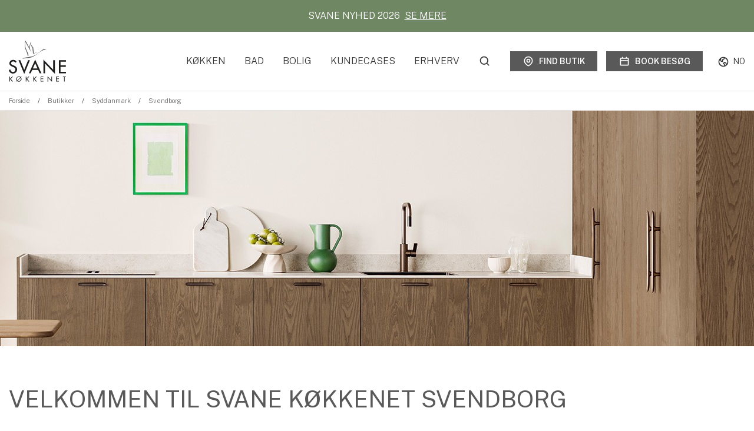

--- FILE ---
content_type: text/html; charset=utf-8
request_url: https://www.svane.com/butikker/syddanmark/svendborg?gclid=Cj0KCQjwoaz3BRDnARIsAF1RfLcq4WZHjwdyhAIU_KHLs7zkKDTrzFiGlbyBshwXN5drLkNwhutik7QaApNEEALw_wcB
body_size: 11956
content:

    

<!DOCTYPE html>
<html lang="DK" translate="no" class="notranslate">
<head>

    <script>
        window.dataLayer = window.dataLayer || [];
        function gtag() {
            dataLayer.push(arguments);
        }
        gtag('consent', 'default', {
            ad_storage: 'denied',
            analytics_storage: 'denied',
            wait_for_update: 500,
        });
        gtag('set', 'ads_data_redaction', true);
    </script>
    <meta name="google" content="notranslate">

    <!-- Google Tag Manager -->
<script>!function(){"use strict";function e(e){return function(e){for(var t=0,r=document.cookie.split(";");t<r.length;t++){var n=r[t].split("=");if(n[0].trim()===e)return n[1]}}(e)}function t(e){return localStorage.getItem(e)}function r(e){return window[e]}function n(e,t){var r=document.querySelector(e);return t?null==r?void 0:r.getAttribute(t):null==r?void 0:r.textContent}!function(o,i,a,c,u,l,s,A,E,d,v){var I,f,g,_;try{f=E&&(g=navigator.userAgent,(_=new RegExp("Version/([0-9._]+)(.*Mobile)?.*Safari.*").exec(g))&&parseFloat(_[1])>=16.4)?function(o,i,a){void 0===i&&(i="");var c={cookie:e,localStorage:t,jsVariable:r,cssSelector:n},u=Array.isArray(i)?i:[i];if(o&&c[o])for(var l=c[o],s=0,A=u;s<A.length;s++){var E=A[s],d=a?l(E,a):l(E);if(d)return d}else console.warn("invalid uid source",o)}(E,"m_cookie",""):void 0}catch(e){console.error(e)}var T=o;T[c]=T[c]||[],T[c].push({"gtm.start":(new Date).getTime(),event:"gtm.js"});var m=i.getElementsByTagName(a)[0],R="dataLayer"===c?"":"&l="+c,D=f?"&bi="+encodeURIComponent(f):"",p=i.createElement(a),w=f?"kp"+A:A,N=!f&&s?s:"https://ss.svane.com";p.async=!0,p.src=N+"/"+w+".js?id=GTM-WPS7PR"+R+D,null===(I=m.parentNode)||void 0===I||I.insertBefore(p,m)}(window,document,"script","dataLayer",0,0,"","vfekrqze","cookie")}();</script>
<!-- End Google Tag Manager -->
    

    <meta name="viewport" content="width=device-width">
    
    
    <meta name="robots" content="noodp">
    
    <title>Svane Køkkenet | Køkkenfirma i Svendborg » Køb nyt køkken her →</title>
<meta name="description" content="Hos Svane K&#248;kkenet Svendborg hj&#230;lper vi dig med at finde den bedste l&#248;sning indenfor nyt k&#248;kken, bad, og  garderobe. Klik ind og f&#229; inspiration →">
<base href="https://www.svane.com/">

<!--
Dynamicweb Software A/S
-->

    
    <link rel="preconnect" href="https://player.vimeo.com">
    <link rel="preconnect" href="https://i.vimeocdn.com">
    <link rel="preconnect" href="https://f.vimeocdn.com">

        <link rel="apple-touch-icon-precomposed" sizes="57x57" href="/Files/Templates/Designs/SvaneTvis2022/Frontend/dist/images/favicon/svane/apple-touch-icon-57x57.png">
        <link rel="apple-touch-icon-precomposed" sizes="114x114" href="/Files/Templates/Designs/SvaneTvis2022/Frontend/dist/images/favicon/svane/apple-touch-icon-114x114.png">
        <link rel="apple-touch-icon-precomposed" sizes="72x72" href="/Files/Templates/Designs/SvaneTvis2022/Frontend/dist/images/favicon/svane/apple-touch-icon-72x72.png">
        <link rel="apple-touch-icon-precomposed" sizes="144x144" href="/Files/Templates/Designs/SvaneTvis2022/Frontend/dist/images/favicon/svane/apple-touch-icon-144x144.png">
        <link rel="apple-touch-icon-precomposed" sizes="60x60" href="/Files/Templates/Designs/SvaneTvis2022/Frontend/dist/images/favicon/svane/apple-touch-icon-60x60.png">
        <link rel="apple-touch-icon-precomposed" sizes="120x120" href="/Files/Templates/Designs/SvaneTvis2022/Frontend/dist/images/favicon/svane/apple-touch-icon-120x120.png">
        <link rel="apple-touch-icon-precomposed" sizes="76x76" href="/Files/Templates/Designs/SvaneTvis2022/Frontend/dist/images/favicon/svane/apple-touch-icon-76x76.png">
        <link rel="apple-touch-icon-precomposed" sizes="152x152" href="/Files/Templates/Designs/SvaneTvis2022/Frontend/dist/images/favicon/svane/apple-touch-icon-152x152.png">
        <link rel="icon" type="image/png" href="/Files/Templates/Designs/SvaneTvis2022/Frontend/dist/images/favicon/svane/favicon-196x196.png" sizes="196x196">
        <link rel="icon" type="image/png" href="/Files/Templates/Designs/SvaneTvis2022/Frontend/dist/images/favicon/svane/favicon-96x96.png" sizes="96x96">
        <link rel="icon" type="image/png" href="/Files/Templates/Designs/SvaneTvis2022/Frontend/dist/images/favicon/svane/favicon-32x32.png" sizes="32x32">
        <link rel="icon" type="image/png" href="/Files/Templates/Designs/SvaneTvis2022/Frontend/dist/images/favicon/svane/favicon-16x16.png" sizes="16x16">
        <link rel="icon" type="image/png" href="/Files/Templates/Designs/SvaneTvis2022/Frontend/dist/images/favicon/svane/favicon-128.png" sizes="128x128">
        <meta name="application-name" content="Svane">
        <meta name="msapplication-TileColor" content="#FFFFFF">
        <meta name="msapplication-TileImage" content="/Files/Templates/Designs/SvaneTvis2022/Frontend/dist/images/favicon/svane/mstile-144x144.png">
        <meta name="msapplication-square70x70logo" content="/Files/Templates/Designs/SvaneTvis2022/Frontend/dist/images/favicon/svane/mstile-70x70.png">
        <meta name="msapplication-square150x150logo" content="/Files/Templates/Designs/SvaneTvis2022/Frontend/dist/images/favicon/svane/mstile-150x150.png">
        <meta name="msapplication-wide310x150logo" content="/Files/Templates/Designs/SvaneTvis2022/Frontend/dist/images/favicon/svane/mstile-310x150.png">
        <meta name="msapplication-square310x310logo" content="/Files/Templates/Designs/SvaneTvis2022/Frontend/dist/images/favicon/svane/mstile-310x310.png">
        <link rel="preload" as="font" href="/Files/Templates/Designs/SvaneTvis2022/Frontend/dist/fonts/BigNoodleTitling.woff2" type="font/woff2" crossorigin="">
        <link rel="preload" as="font" href="/Files/Templates/Designs/SvaneTvis2022/Frontend/dist/fonts/Equestrienne.woff2" type="font/woff2" crossorigin="">
        <link rel="preconnect" href="https://fonts.googleapis.com">
        <link rel="preconnect" href="https://fonts.gstatic.com" crossorigin="">
        <link href="https://fonts.googleapis.com/css2?family=Public+Sans:ital,wght@0,100..900;1,100..900&display=swap" rel="stylesheet">
        <link media="all" rel="stylesheet" href="/Files/Templates/Designs/SvaneTvis2022/Frontend/dist/css/svane.min.css?v=1.5">
        <link media="all" rel="stylesheet" href="/Files/Templates/Designs/SvaneTvis2022/Frontend/dist/css/svaneextra.css?v=1.8">
    <link media="all" rel="stylesheet" href="/Files/Templates/Designs/SvaneTvis2022/CSS/S19.css">
    <link media="all" rel="stylesheet" href="/Files/Templates/Designs/SvaneTvis2022/Frontend/dist/css/extra.css?v=15.47">



</head>
<body class="svane ShopPage">
    <!-- Google Tag Manager (noscript) -->
<noscript><iframe src="https://ss.svane.com/ns.html?id=GTM-WPS7PR" height="0" width="0" style="display:none;visibility:hidden"></iframe></noscript>
<!-- End Google Tag Manager (noscript) -->

        <style>
            .sitewidebanner.fixed {
                color: #FFFFFF;
                background:#708764;
            }
            .sitewidebanner.fixed a {
                color: #FFFFFF;
            }
        </style>
        <div class="sitewidebanner background">
            <div class="container"><p style="text-align: center;">SVANE NYHED 2026&nbsp;&nbsp;<a href="/hvorfor-ikke-noejes-med-mere">SE&nbsp;MERE</a></p>
</div>
        </div>
        <div class="sitewidebanner fixed">
            <div class="container"><p style="text-align: center;">SVANE NYHED 2026&nbsp;&nbsp;<a href="/hvorfor-ikke-noejes-med-mere">SE&nbsp;MERE</a></p>
</div>
        </div>
    
    <header class="header" role="banner" id="mainheader">
        <nav class="nav-main-mobile" id="nav-main-mobile" role="navigation" vocab="http://schema.org/" typeof="SiteNavigationElement">
            <a class="mobile-logo-link" href="/">
                <img class="mobile-logo" alt="Svane køkkener" src="/Files/Images/Logos/svane_logo.svg">
            </a>
            <div class="mobile-menu">
                    <a href="/find-butik" class="mobile-menu__link">
                            <svg class="mobile-menu__link-icon new" xmlns='http://www.w3.org/2000/svg' width='24' height='24' viewbox='0 0 24 24'><path fill='#333333FF' d='M12 2a9 9 0 0 1 9 9c0 3.074-1.676 5.59-3.442 7.395a20.441 20.441 0 0 1-2.876 2.416l-.426.29-.2.133-.377.24-.336.205-.416.242a1.874 1.874 0 0 1-1.854 0l-.416-.242-.52-.32-.192-.125-.41-.273a20.638 20.638 0 0 1-3.093-2.566C4.676 16.589 3 14.074 3 11a9 9 0 0 1 9-9m0 2a7 7 0 0 0-7 7c0 2.322 1.272 4.36 2.871 5.996a18.03 18.03 0 0 0 2.222 1.91l.458.326c.148.103.29.199.427.288l.39.25.343.209.289.169.455-.269.367-.23c.195-.124.405-.263.627-.417l.458-.326a18.03 18.03 0 0 0 2.222-1.91C17.728 15.361 19 13.322 19 11a7 7 0 0 0-7-7m0 3a4 4 0 1 1 0 8 4 4 0 0 1 0-8m0 2a2 2 0 1 0 0 4 2 2 0 0 0 0-4'></path></svg>
                        <span class="mobile-menu__link-text">
                            Find butik
                        </span>
                    </a>
                    <a href="/book-besoeg" class="mobile-menu__link">
                            <svg class="mobile-menu__link-icon new" xmlns='http://www.w3.org/2000/svg' width='24' height='24' viewbox='0 0 24 24'><path fill='#333333FF' d='M16 3a1 1 0 0 1 .993.883L17 4v1h2a2 2 0 0 1 1.995 1.85L21 7v12a2 2 0 0 1-1.85 1.995L19 21H5a2 2 0 0 1-1.995-1.85L3 19V7a2 2 0 0 1 1.85-1.995L5 5h2V4a1 1 0 0 1 1.993-.117L9 4v1h6V4a1 1 0 0 1 1-1m3 9H5v7h14zm0-5H5v3h14z'></path></svg>
                        <span class="mobile-menu__link-text">
                            Book besøg
                        </span>
                    </a>
                <button class="mobile-navigation-button js-mobile-navigation-button" type="button">
                        <svg class="mobile-navigation-button__icon" xmlns='http://www.w3.org/2000/svg' width='24' height='24' viewbox='0 0 24 24'><path fill='#333333FF' d='M20 18a1 1 0 0 1 .117 1.993L20 20H4a1 1 0 0 1-.117-1.993L4 18zm0-7a1 1 0 1 1 0 2H4a1 1 0 1 1 0-2zm0-7a1 1 0 1 1 0 2H4a1 1 0 0 1 0-2z'></path></svg>
                    <span class="mobile-navigation-button__text">
                        Menu
                    </span>
                </button>
                <button class="mobile-close-button js-mobile-close-button" type="button">
                        <svg class="mobile-close-button__icon" xmlns='http://www.w3.org/2000/svg' width='24' height='24' viewbox='0 0 24 24'><path fill='#333333FF' d='m12 13.414 5.657 5.657a1 1 0 0 0 1.414-1.414L13.414 12l5.657-5.657a1 1 0 0 0-1.414-1.414L12 10.586 6.343 4.929A1 1 0 0 0 4.93 6.343L10.586 12l-5.657 5.657a1 1 0 1 0 1.414 1.414z'></path></svg>
                    <span class="mobile-close-button__text">
                        Luk Menu
                    </span>
                </button>
            </div>
        </nav>
        <div class="topbar">
            <div class="container">
                <div class="topbar__inner">
                    <div class="topbar__logo">
                        <a href="/">
                                <img class="logo" alt="Svane køkkener" src="/Files/Images/Logos/svane_logo.svg">
                        </a>
                    </div>



                    <div class="topbar__navigation noservicemenu">

                        <!-- Navigation secondary -->

                        <!-- Navigation primary -->
                        <div class="topbar__navigation-primary">

                            <!-- Navigation -->
                            <nav class="site-navigation" role="navigation" vocab="http://schema.org/" typeof="SiteNavigationElement">

<ul class="site-navigation-list" xmlns:msxml="urn:schemas-microsoft-com:xslt" xmlns:msxsl="urn:schemas-microsoft-com:xslt">
  <li class="site-navigation-list__item">
    <a class="link" href="/koekken">Køkken</a>

      <button class="expand-button js-expand-button">
          <svg class="svg-icon expand-icon" xmlns='http://www.w3.org/2000/svg' width='24' height='24' viewbox='0 0 24 24'><path fill='#ffffff' d='M12.707 15.707a1 1 0 0 1-1.414 0L5.636 10.05A1 1 0 1 1 7.05 8.636l4.95 4.95 4.95-4.95a1 1 0 0 1 1.414 1.414l-5.657 5.657Z'></path></svg>
      </button>
      <div class="site-navigation-mega">
        <div class="container">
          <ul class="site-navigation-mega__main-list">
            <li class="site-navigation-mega__column">
              <div class="row">
                  <div class="col-xs-12 col-md-6 col-spacing">
                      <h3 class="site-navigation-mega__title">KØKKENSERIER</h3>
                      <ul class="site-navigation-mega__sub-list site-navigation-mega__sub-list--column">
                              <li class="site-navigation-mega___sub-item">
                                  <a class="site-navigation-mega__sub-link" data-image="/Files/Images/Svane/Koekken/ARC1/svane-koekkenet-arc1-1920x1080-16x9-web-15.jpg" href="/koekken/arc1">ARC1</a>
                              </li>
                              <li class="site-navigation-mega___sub-item">
                                  <a class="site-navigation-mega__sub-link" data-image="/Files/Images/Svane/Koekken/NOTES/img/svane_koekkenet_notes_opstilling_langs_vaeg_med_hoejskab_web.jpg" href="/koekken/notes">NOTES</a>
                              </li>
                              <li class="site-navigation-mega___sub-item">
                                  <a class="site-navigation-mega__sub-link" data-image="/Files/Images/Svane/Koekken/NEW_TRADITION/svane_køkkenet_new_tradition_1920x1080_web_1.jpg" href="/koekken/new-tradition">NEW TRADITION</a>
                              </li>
                              <li class="site-navigation-mega___sub-item">
                                  <a class="site-navigation-mega__sub-link" data-image="/Files/Images/Svane/Koekken/DECO/svane-koekkenet-to-skuffe-look-1900x1200-web.jpg" href="/koekken/deco">DECO</a>
                              </li>
                              <li class="site-navigation-mega___sub-item">
                                  <a class="site-navigation-mega__sub-link" data-image="/Files/Images/Svane/Koekken/Snedker/svane-koekkenet-snedker-raw-med-greb-koeeken-butik-banner-1920x1080-web.jpg" href="/koekken/snedker">SNEDKER</a>
                              </li>
                              <li class="site-navigation-mega___sub-item">
                                  <a class="site-navigation-mega__sub-link" data-image="/Files/Images/Svane/Koekken/RAW-LTD-EDT/s12-raw-ltd-edt-navigation-svane.jpg" href="/koekken/s12-raw">S12 RAW</a>
                              </li>
                              <li class="site-navigation-mega___sub-item">
                                  <a class="site-navigation-mega__sub-link" data-image="/Files/Images/Svane/Koekken/Infinity/Banner/svane_infinity_banner_trr.jpg" href="/koekken/infinity">INFINITY</a>
                              </li>
                              <li class="site-navigation-mega___sub-item">
                                  <a class="site-navigation-mega__sub-link" data-image="/Files/Images/Svane/Koekken/S19/svane_koekkenet_s19_1920x1080-web.jpg" href="/koekken/s19">S19 </a>
                              </li>
                              <li class="site-navigation-mega___sub-item">
                                  <a class="site-navigation-mega__sub-link" data-image="/Files/Images/Svane/Koekken/MASSIV/massiv-koekken-navigation-ny.jpg" href="/koekken/massiv">MASSIV</a>
                              </li>
                              <li class="site-navigation-mega___sub-item">
                                  <a class="site-navigation-mega__sub-link" data-image="/Files/Images/Svane/Koekken/NORDIC/Eg-2021/nordic-eg-craft-greb-svane-navigation.jpg" href="/koekken/nordic">NORDIC</a>
                              </li>
                              <li class="site-navigation-mega___sub-item">
                                  <a class="site-navigation-mega__sub-link" data-image="/Files/Images/Svane/Koekken/RETRO/svane_koekkenet_retro_1920x1080-web.jpg" href="/koekken/retro">RETRO</a>
                              </li>
                              <li class="site-navigation-mega___sub-item">
                                  <a class="site-navigation-mega__sub-link" data-image="/Files/Images/Svane/Koekken/WBL/WBL-koekken-navigation.jpg" href="/koekken/wbl">WBL</a>
                              </li>
                              <li class="site-navigation-mega___sub-item">
                                  <a class="site-navigation-mega__sub-link" data-image="/Files/Images/Svane/Koekken/GLAT/glat-hvid-svane-navigation.jpg" href="/koekken/base">BASE</a>
                              </li>
                              <li class="site-navigation-mega___sub-item">
                                  <a class="site-navigation-mega__sub-link" data-image="/Files/Images/Svane/Koekken/PURE/pure-lava-h22-svane-koekkenet-navigation.jpg" href="/koekken/vision">VISION</a>
                              </li>
                      </ul>
                  </div>
                <div class="col-xs-12 col-md-2">
                  <h3 class="site-navigation-mega__title">INSPIRATION</h3>
                  <ul class="site-navigation-mega__sub-list">
                      <li class="site-navigation-mega___sub-item">
                        <a class="site-navigation-mega__sub-link" href="/hvorfor-ikke-noejes-med-mere" data-image="/Files/Images/Svane/Koekken/NOTES/svane-nyhed-2026-web/svane_nyhed_2026_notes_snedker_001.jpg">HVORFOR IKKE NØJES MED MERE?</a>
                      </li>
                      <li class="site-navigation-mega___sub-item">
                        <a class="site-navigation-mega__sub-link" href="/funktioner/koekken" data-image="/Files/Images/Svane/Koekken/NEW_TRADITION/svane_køkkenet_new_tradition_1920x1080_web_4.jpg">FUNKTIONER I KØKKENET</a>
                      </li>
                      <li class="site-navigation-mega___sub-item">
                        <a class="site-navigation-mega__sub-link" href="/hvad-koster-et-nyt-koekken" data-image="/Files/Images/Svane/Koekken/Hvad-koster-et-køkken/svane-koekkent-butik-hvad-koster-et-koekken-1920x1080-web-a.jpg">HVAD KOSTER ET NYT KØKKEN?</a>
                      </li>
                      <li class="site-navigation-mega___sub-item">
                        <a class="site-navigation-mega__sub-link" href="/farver-skaber-stemning" data-image="/Files/Images/Svane/Koekken/DECO/svane-koekkenet-fra-farver-til-farver-1920x1080-web.jpg">FARVER SKABER STEMNING</a>
                      </li>
                  </ul>
                </div>
                <div class="col-xs-12 col-md-4">
                  <img class="site-navigation-mega__image-holder js-site-navigation-mega__image-holder lazyloaded" alt="" src="/Files/Images/Svane/Design/svane-logo_navigation.png">
                </div>
              </div>
            </li>
          </ul>
        </div>
      </div>
  </li>
  <li class="site-navigation-list__item">
    <a class="link" href="/bad">Bad</a>

      <button class="expand-button js-expand-button">
          <svg class="svg-icon expand-icon" xmlns='http://www.w3.org/2000/svg' width='24' height='24' viewbox='0 0 24 24'><path fill='#ffffff' d='M12.707 15.707a1 1 0 0 1-1.414 0L5.636 10.05A1 1 0 1 1 7.05 8.636l4.95 4.95 4.95-4.95a1 1 0 0 1 1.414 1.414l-5.657 5.657Z'></path></svg>
      </button>
      <div class="site-navigation-mega">
        <div class="container">
          <ul class="site-navigation-mega__main-list">
            <li class="site-navigation-mega__column">
              <div class="row">
                  <div class="col-xs-12 col-md-6 col-spacing">
                      <h3 class="site-navigation-mega__title">BADSERIER</h3>
                      <ul class="site-navigation-mega__sub-list site-navigation-mega__sub-list--column">
                              <li class="site-navigation-mega___sub-item">
                                  <a class="site-navigation-mega__sub-link" data-image="/Files/Images/Svane/Bad/ARC1/arc1_bad_1920x1080_01.jpg" href="/bad/arc1">ARC1</a>
                              </li>
                              <li class="site-navigation-mega___sub-item">
                                  <a class="site-navigation-mega__sub-link" data-image="/Files/Images/Svane/Bad/NOTES/12656_Svane_NOTES_Bronze_BAD_16x9_001.jpg" href="/bad/notes">NOTES</a>
                              </li>
                              <li class="site-navigation-mega___sub-item">
                                  <a class="site-navigation-mega__sub-link" data-image="/Files/Images/Svane/Bad/Snedker/snedker-eg-pic2.png" href="/bad/snedker">SNEDKER</a>
                              </li>
                              <li class="site-navigation-mega___sub-item">
                                  <a class="site-navigation-mega__sub-link" data-image="/Files/Images/Svane/Bad/S12-Limited/s12-limited-edition-bad-navigation.jpg" href="/bad/s12-raw-limited-edition">S12 raw limited edition</a>
                              </li>
                              <li class="site-navigation-mega___sub-item">
                                  <a class="site-navigation-mega__sub-link" data-image="/Files/Images/Svane/Bad/S19/s19-braendt-graa-svane-bad-navigation.jpg" href="/bad/s19">S19 </a>
                              </li>
                              <li class="site-navigation-mega___sub-item">
                                  <a class="site-navigation-mega__sub-link" data-image="/Files/Images/Svane/Bad/MASSIV/svane-bad-massiv-eg_navigation.jpg" href="/bad/massiv">MASSIV</a>
                              </li>
                              <li class="site-navigation-mega___sub-item">
                                  <a class="site-navigation-mega__sub-link" data-image="/Files/Images/Svane/Bad/WBL/svane-bad-wbl_navigation.jpg" href="/bad/wbl">WBL</a>
                              </li>
                              <li class="site-navigation-mega___sub-item">
                                  <a class="site-navigation-mega__sub-link" data-image="/Files/Images/Svane/Bad/UNIK/svane-bad-unik_navigation.jpg" href="/bad/ono">ONO</a>
                              </li>
                              <li class="site-navigation-mega___sub-item">
                                  <a class="site-navigation-mega__sub-link" data-image="/Files/Images/Svane/Bad/GLAT/svane-bad-glat_navigation.jpg" href="/bad/base">BASE</a>
                              </li>
                              <li class="site-navigation-mega___sub-item">
                                  <a class="site-navigation-mega__sub-link" data-image="/Files/Images/Svane/Bad/RAW/Nordic/nordic-raw-svane-navigation.jpg" href="/bad/nordic">NORDIC</a>
                              </li>
                      </ul>
                  </div>
                <div class="col-xs-12 col-md-2">
                  <h3 class="site-navigation-mega__title">INSPIRATION</h3>
                  <ul class="site-navigation-mega__sub-list">
                      <li class="site-navigation-mega___sub-item">
                        <a class="site-navigation-mega__sub-link" href="/spejle" data-image="/Files/Images/Svane/Tilbehør/Spejle/spejle-svane-bad-navigation.jpg">SPEJLE</a>
                      </li>
                      <li class="site-navigation-mega___sub-item">
                        <a class="site-navigation-mega__sub-link" href="/farver-skaber-stemning" data-image="/Files/Images/Svane/Koekken/DECO/svane-koekkenet-fra-farver-til-farver-1920x1080-web.jpg">FARVER SKABER STEMNING</a>
                      </li>
                      <li class="site-navigation-mega___sub-item">
                        <a class="site-navigation-mega__sub-link" href="/kataloger" data-image="/Files/Images/Svane/Kataloger/svane-koekkentendenser-aeg-2021.jpg">SE KATALOGER</a>
                      </li>
                  </ul>
                </div>
                <div class="col-xs-12 col-md-4">
                  <img class="site-navigation-mega__image-holder js-site-navigation-mega__image-holder lazyloaded" alt="" src="/Files/Images/Svane/Design/svane-logo_navigation.png">
                </div>
              </div>
            </li>
          </ul>
        </div>
      </div>
  </li>
  <li class="site-navigation-list__item">
    <a class="link" href="/bolig">Bolig</a>

      <button class="expand-button js-expand-button">
          <svg class="svg-icon expand-icon" xmlns='http://www.w3.org/2000/svg' width='24' height='24' viewbox='0 0 24 24'><path fill='#ffffff' d='M12.707 15.707a1 1 0 0 1-1.414 0L5.636 10.05A1 1 0 1 1 7.05 8.636l4.95 4.95 4.95-4.95a1 1 0 0 1 1.414 1.414l-5.657 5.657Z'></path></svg>
      </button>
      <div class="site-navigation-mega">
        <div class="container">
          <ul class="site-navigation-mega__main-list">
            <li class="site-navigation-mega__column">
              <div class="row">
                  <div class="col-xs-12 col-md-6 col-spacing">
                      <h3 class="site-navigation-mega__title">BOLIG</h3>
                      <ul class="site-navigation-mega__sub-list site-navigation-mega__sub-list--column">
                              <li class="site-navigation-mega___sub-item">
                                  <a class="site-navigation-mega__sub-link" data-image="/Files/Images/Svane/Opbevaring/Garderobe/2026/svanenyhed_2026_garderobe_1920x1080_01.jpg" href="/bolig/garderobe">GARDEROBE</a>
                              </li>
                              <li class="site-navigation-mega___sub-item">
                                  <a class="site-navigation-mega__sub-link" data-image="/Files/Images/Svane/Opbevaring/Bryggers/svane-bryggers_navigation.jpg" href="/bolig/bryggers">BRYGGERS</a>
                              </li>
                              <li class="site-navigation-mega___sub-item">
                                  <a class="site-navigation-mega__sub-link" data-image="/Files/Images/Svane/Opbevaring/Skydedoere/svane-skydedoere_navigation.jpg" href="/bolig/skydedoere">SKYDEDØRE</a>
                              </li>
                              <li class="site-navigation-mega___sub-item">
                                  <a class="site-navigation-mega__sub-link" data-image="/Files/Images/Svane/Tilbehør/Spiseborde/svanenyhed_2026_spiseborde_1920x1080_01.jpg" href="/bolig/spiseborde">SPISEBORDE</a>
                              </li>
                              <li class="site-navigation-mega___sub-item">
                                  <a class="site-navigation-mega__sub-link" data-image="/Files/Images/Svane/Opbevaring/Foldedøre/foldedore-svane-navigation.jpg" href="/bolig/foldedoere">FOLDEDØRE</a>
                              </li>
                      </ul>
                  </div>
                <div class="col-xs-12 col-md-2">
                  <h3 class="site-navigation-mega__title">INSPIRATION</h3>
                  <ul class="site-navigation-mega__sub-list">
                      <li class="site-navigation-mega___sub-item">
                        <a class="site-navigation-mega__sub-link" href="/farver-skaber-stemning" data-image="/Files/Images/Svane/Koekken/DECO/svane-koekkenet-fra-farver-til-farver-1920x1080-web.jpg">FARVER SKABER STEMNING</a>
                      </li>
                      <li class="site-navigation-mega___sub-item">
                        <a class="site-navigation-mega__sub-link" href="/kataloger" data-image="/Files/Images/Svane/Kataloger/koeeken-med-holding-svane-kollektion.jpg">SE KATALOGER</a>
                      </li>
                  </ul>
                </div>
                <div class="col-xs-12 col-md-4">
                  <img class="site-navigation-mega__image-holder js-site-navigation-mega__image-holder lazyloaded" alt="" src="/Files/Images/Svane/Design/svane-logo_navigation.png">
                </div>
              </div>
            </li>
          </ul>
        </div>
      </div>
  </li>
  <li class="site-navigation-list__item">
    <a class="link" href="/kundecases">Kundecases</a>

  </li>
  <li class="site-navigation-list__item">
    <a class="link" href="/erhverv">Erhverv</a>

  </li>
</ul>
                            </nav>

                            <!-- Search -->
                            <div class="topbar__navigation-search">
                                    <svg class="search__icon js-search-input-trigger" xmlns='http://www.w3.org/2000/svg' width='20' height='20' viewbox='0 0 24 24'><path fill='#333333FF' d='M10.5 2a8.5 8.5 0 1 0 5.262 15.176l3.652 3.652a1 1 0 0 0 1.414-1.414l-3.652-3.652A8.5 8.5 0 0 0 10.5 2M4 10.5a6.5 6.5 0 1 1 13 0 6.5 6.5 0 0 1-13 0'></path></svg>
                                <form class="search-form js-search-form" action="/search">
                                    <div class="search-form__inner">
                                        <input class="input search-form__input js-search-input" type="search" id="search-id" name="query" placeholder="Søg efter ting her.." autocomplete="off">
                                        <button type="submit" class="search-form__button" property="url">
                                                <svg xmlns='http://www.w3.org/2000/svg' width='24' height='24' viewbox='0 0 24 24'><path fill='#333333FF' d='M10.5 2a8.5 8.5 0 1 0 5.262 15.176l3.652 3.652a1 1 0 0 0 1.414-1.414l-3.652-3.652A8.5 8.5 0 0 0 10.5 2M4 10.5a6.5 6.5 0 1 1 13 0 6.5 6.5 0 0 1-13 0'></path></svg>
                                        </button>
                                    </div>
                                </form>
                            </div>

                            <!-- Buttons -->
                            <ul class="quicklink-list">
                                    <li class="quicklink-list__item">
                                        <a class="quicklink-list__link button" href="/find-butik">
                                            <div class="svg-text">
                                                    <svg class="svg-text__icon new" xmlns='http://www.w3.org/2000/svg' width='24' height='24' viewbox='0 0 24 24'><path fill='#ffffff' d='M12 2a9 9 0 0 1 9 9c0 3.074-1.676 5.59-3.442 7.395a20.441 20.441 0 0 1-2.876 2.416l-.426.29-.2.133-.377.24-.336.205-.416.242a1.874 1.874 0 0 1-1.854 0l-.416-.242-.52-.32-.192-.125-.41-.273a20.638 20.638 0 0 1-3.093-2.566C4.676 16.589 3 14.074 3 11a9 9 0 0 1 9-9m0 2a7 7 0 0 0-7 7c0 2.322 1.272 4.36 2.871 5.996a18.03 18.03 0 0 0 2.222 1.91l.458.326c.148.103.29.199.427.288l.39.25.343.209.289.169.455-.269.367-.23c.195-.124.405-.263.627-.417l.458-.326a18.03 18.03 0 0 0 2.222-1.91C17.728 15.361 19 13.322 19 11a7 7 0 0 0-7-7m0 3a4 4 0 1 1 0 8 4 4 0 0 1 0-8m0 2a2 2 0 1 0 0 4 2 2 0 0 0 0-4'></path></svg>
                                            </div>
                                            Find butik
                                        </a>
                                    </li>
                                    <li class="quicklink-list__item">
                                        <a class="quicklink-list__link button" href="/book-besoeg">
                                            <div class="svg-text">
                                                    <svg class="svg-text__icon new" xmlns='http://www.w3.org/2000/svg' width='24' height='24' viewbox='0 0 24 24'><path fill='#ffffff' d='M16 3a1 1 0 0 1 .993.883L17 4v1h2a2 2 0 0 1 1.995 1.85L21 7v12a2 2 0 0 1-1.85 1.995L19 21H5a2 2 0 0 1-1.995-1.85L3 19V7a2 2 0 0 1 1.85-1.995L5 5h2V4a1 1 0 0 1 1.993-.117L9 4v1h6V4a1 1 0 0 1 1-1m3 9H5v7h14zm0-5H5v3h14z'></path></svg>
                                            </div>
                                            Book besøg
                                        </a>
                                    </li>
                            </ul>

                            <!-- Language navigation -->
                                    <ul class="globelanguage-selector-list" role="navigation" vocab="http://schema.org/" typeof="">
                                            <li class="globelanguage-selector-list__item">
                                                <a class="globelanguage-selector-list__link" title='Gå til no.svane.com' href='https://no.svane.com' property="url">
                                                        <svg class="globelanguage-selector-list__globedesktop" xmlns='http://www.w3.org/2000/svg' width='20' height='20' viewbox='0 0 24 24'><path fill='#333333FF' d='M12 2c5.523 0 10 4.477 10 10 0 4.3-2.714 7.966-6.522 9.378a1.002 1.002 0 0 1-.203.084l-.095.022A9.988 9.988 0 0 1 12 22C6.477 22 2 17.523 2 12S6.477 2 12 2m2.91 2.546-.176.881a3 3 0 0 1-2.273 2.336l-.401.092a1 1 0 0 0-.764 1.14l.175 1.048a2 2 0 0 1-2.558 2.24l-1.29-.394A3 3 0 0 1 5.5 9.02V7.335a8 8 0 0 0 8.262 12.47l-.581-2.032a1 1 0 0 0-.255-.432l-1.238-1.239a1.5 1.5 0 0 1 .123-2.232l1.565-1.251a2 2 0 0 1 2.144-.227l1.47.735a3 3 0 0 1 1.635 2.311l.11.881A8.003 8.003 0 0 0 14.91 4.546m-.285 9.635-1.128.902.844.843a3 3 0 0 1 .695 1.09l.068.208.543 1.898c.35-.18.686-.385 1.004-.612l.313-.236-.323-2.588a1 1 0 0 0-.438-.708l-.108-.062zM12 4a7.963 7.963 0 0 0-4.506 1.389c.004.036.006.073.006.111v3.52a1 1 0 0 0 .707.957l1.291.394-.175-1.048a3 3 0 0 1 2.291-3.418l.401-.091a1 1 0 0 0 .758-.78l.196-.976A8.082 8.082 0 0 0 12 4'></path></svg>
                                                        <svg class="globelanguage-selector-list__globemobile" xmlns='http://www.w3.org/2000/svg' width='24' height='24' viewbox='0 0 24 24'><path fill='#ffffff' d='M12 2c5.523 0 10 4.477 10 10 0 4.3-2.714 7.966-6.522 9.378a1.002 1.002 0 0 1-.203.084l-.095.022A9.988 9.988 0 0 1 12 22C6.477 22 2 17.523 2 12S6.477 2 12 2m2.91 2.546-.176.881a3 3 0 0 1-2.273 2.336l-.401.092a1 1 0 0 0-.764 1.14l.175 1.048a2 2 0 0 1-2.558 2.24l-1.29-.394A3 3 0 0 1 5.5 9.02V7.335a8 8 0 0 0 8.262 12.47l-.581-2.032a1 1 0 0 0-.255-.432l-1.238-1.239a1.5 1.5 0 0 1 .123-2.232l1.565-1.251a2 2 0 0 1 2.144-.227l1.47.735a3 3 0 0 1 1.635 2.311l.11.881A8.003 8.003 0 0 0 14.91 4.546m-.285 9.635-1.128.902.844.843a3 3 0 0 1 .695 1.09l.068.208.543 1.898c.35-.18.686-.385 1.004-.612l.313-.236-.323-2.588a1 1 0 0 0-.438-.708l-.108-.062zM12 4a7.963 7.963 0 0 0-4.506 1.389c.004.036.006.073.006.111v3.52a1 1 0 0 0 .707.957l1.291.394-.175-1.048a3 3 0 0 1 2.291-3.418l.401-.091a1 1 0 0 0 .758-.78l.196-.976A8.082 8.082 0 0 0 12 4'></path></svg>
                                                    <span class="globelanguage-selector-list__textdesktop">NO</span>
                                                    <span class="globelanguage-selector-list__textmobile">Gå til no.svane.com</span>
                                                </a>
                                            </li>
                                    </ul>

                        </div>
                    </div>
                </div>
            </div>
        </div>
    </header>
    <main class="main" role="main" id="main">
        <div class="breadcrumbs-nooverlay">


  <div class="breadcrumbs">

    <div class="container">
      
      <a href="/">Forside</a> 
          <span>/</span> <a href="/butikker">Butikker</a>
                <span>/</span> <a href="/butikker/syddanmark">Syddanmark</a>
                <span>/</span> <a href="/butikker/syddanmark/svendborg">Svendborg</a>
            
    </div>
    
  </div>
 </div>




<div id="content">

    <section class="herobannerhalf no-margin" id="pid27162">
        <div class="herobannerhalf-inner">
            <picture>
                <source srcset="/Admin/Public/GetImage.ashx?Image=/Files/Images/Svane/Koekken/NOTES/svane-nyhed-2026-web/svane_nyhed_2026_notes_snedker_001.jpg&x=-8&y=4&Format=jpg&Width=768&Height=300&Compression=90&Crop=0" media="(max-width: 768px)">
                <source srcset="/Admin/Public/GetImage.ashx?Image=/Files/Images/Svane/Koekken/NOTES/svane-nyhed-2026-web/svane_nyhed_2026_notes_snedker_001.jpg&x=-8&y=4&Format=jpg&Width=992&Height=400&Compression=90&Crop=0" media="(max-width: 992px)">
                <source srcset="/Admin/Public/GetImage.ashx?Image=/Files/Images/Svane/Koekken/NOTES/svane-nyhed-2026-web/svane_nyhed_2026_notes_snedker_001.jpg&x=-8&y=4&Format=jpg&Width=1200&Height=400&Compression=90&Crop=0" media="(max-width: 1200px)">
                <img src="/Admin/Public/GetImage.ashx?Image=/Files/Images/Svane/Koekken/NOTES/svane-nyhed-2026-web/svane_nyhed_2026_notes_snedker_001.jpg&x=-8&y=4&Format=jpg&Width=1920&Height=400&Compression=90&Crop=0" alt="">
            </picture>
        </div>
    </section>

<section id="pid21257">
    <div style="height:20px;visibility:hidden;">
<p>&nbsp;</p>
</div>

</section>

<section id="pid21258" class="store-information no-margin storeinformation-private">
    <div class="container">

        <h3 class="heading store-information__address-info-title">Velkommen til Svane Køkkenet Svendborg</h3>

        <div class="row">

            <div class="col-xs-12 col-md-6 storeinformation-private-col">
                <div class="row">
                    <div class="col-xs-6">
                        <h4>Kontakt</h4>
                            <p>
                                T:  <a class="link" href='tel:6221 1510'>6221 1510</a><br/>
                                E: <a class="link" href='mailto:svendborg@svane.com'>Send e-mail</a>
                                <span class="store-information__contact2-spacer"><br/>&nbsp;</span>
                            </p>
                    </div>
                    <div class="col-xs-6">
                        <h4>Adresse</h4>
                            <p>
                                Svane Køkkenet Svendborg<br/>
                                Odensevej 2<br/>
                                5700 Svendborg
                            </p> 
                    </div>
                    <div class="col-xs-6">
                        <a class="link-button" href="/book-besoeg">Book møde</a>
                    </div>
                    <div class="col-xs-6">
                                <a class="link-button" href="https://goo.gl/maps/f37j42jJKxvBgsiG9" target="_blank">Find vej</a>
                    </div>
                </div>
            </div>

            <div class="col-xs-12 col-sm-6 col-md-3 storeinformation-private-col">
                    <h4 class="store-information__opening-hours-title2">Åbningstider</h4>
                                    <table>
                            <tr>
                                <td class="key">
                                    <b>Mandag - fredag:</b>&nbsp; 
                                </td>
                                <td class="value">
                                    10:00 - 17:00
                                </td>
                            </tr>
                            <tr>
                                <td class="key">
                                    <b>Lørdag:</b>&nbsp; 
                                </td>
                                <td class="value">
                                    10:00 - 13:00
                                </td>
                            </tr>
                            <tr>
                                <td class="key">
                                    <b>Søndag:</b>&nbsp; 
                                </td>
                                <td class="value">
                                    Lukket
                                </td>
                            </tr>
                    </table>
            </div>

            <div class="col-xs-12 col-sm-6 col-md-3 storeinformation-private-col">
                    <h4 class="store-information__opening-hours-title2">Specielle Åbningstider</h4>
                                    <p class="store-information__opening-hours-text">Butikken holder lukket alle helligdage.</p>
                                    <table>
                    </table>
            </div>

        </div>
    </div>
</section>
<section id="pid21259" class="no-margin">
	<div class="container">
		<div class="row">
			<div class="col-xs-12">
   				 <div style="width:100%; text-align:center; border-bottom: 1px solid #ccc; margin-bottom:50px;"><img alt="" src="/Files/Images/Svane/Design/svane-koekkenet_fugl_svg.svg" style="background:#fff; height:50px; padding:0 40px; position:relative; top:25px; width:135px" /></div>

            </div>
		</div>
	</div>
</section>

        <section id="pid25094" class="image-text-section content-left content-top ">
            <div class="container">
                <div class="image-text-section__container  " style="background:; color:;">
                <div class="row">
                    <div class="col-xs-12 col-sm-6 image-text-section__item image-text-section__item-image" data-test="False">
                        
                            <img class="image" alt="Svane Køkkenet støtter Danmarks Indsamling 2026" property="contentUrl" src="/Files/Images/Svane/Kampagner/Danmarks Indsamling/danmarksindsamling_1920x1080_001.jpg">
                    </div>
                    <div class="col-xs-12 col-sm-6 image-text-section__item image-text-section__item-text">
                        <article class="text-box ">
                            <div class="text-box__inner">
                                <div class="text-box__content">
                                            <h3 class="heading">Danmarks Indsamling 2026</h3>
                                                                            <div>
                                            <p>Svane K&oslash;kkenet st&oslash;tter Danmarks Indsamling 2026 og &aring;rets indsats for b&oslash;rn i verdens glemte kriser. I &aring;r afholdes showet i N&aelig;stved, og st&oslash;tten g&aring;r til b&aelig;redygtige projekter, der giver b&oslash;rn en bedre fremtid.</p>

<p>Som en del af indsatsen, har vi hos Svane K&oslash;kkenet doneret et Svane k&oslash;kken inkl. montage til en v&aelig;rdi af 250.000 kr. til lotteriet. Du har mulighed for at deltage i lotteriet fra den 26. januar.</p>

                                        </div>
                                </div>
                            </div>
                        </article>
                            <a href="/danmarks-indsamling-2026" title="LÆS MERE" data-identifier="Danmarks Indsamling 2026" class="link-button" property="url" style="background:; color:;">LÆS MERE</a>
                    </div>
                </div>
                </div>
            </div>
        </section>



<section id="pid27186">
    <div style="height:20px;visibility:hidden;">
<p>&nbsp;</p>
</div>

</section>

        <section id="pid5894" class="image-text-section content-right content-top ">
            <div class="container">
                <div class="image-text-section__container  " style="background:; color:;">
                <div class="row">
                    <div class="col-xs-12 col-sm-6 image-text-section__item image-text-section__item-image" data-test="False">
                        
                            <img class="image" alt="Nyt køkken Svendborg - Svane Køkkenet" property="contentUrl" src="/Files/Images/Svane/Forhandlere/Svendborg/svane-svendborg-butik-kunde-a.jpg">
                    </div>
                    <div class="col-xs-12 col-sm-6 image-text-section__item image-text-section__item-text">
                        <article class="text-box ">
                            <div class="text-box__inner">
                                <div class="text-box__content">
                                            <h3 class="heading">Vi hjælper dig med at finde den optimale løsning</h3>
                                                                            <div>
                                            <p>Dit lokale k&oslash;kkenfirma i Svendborg - Svane K&oslash;kkenet p&aring; Odensevej - byder dig indenfor med inspiration til alle boligens rum. I slutningen&nbsp;af september 2015 &aring;bnede vi d&oslash;rene op til en helt ny og inspirerende k&oslash;kkenudstilling p&aring; en ny adresse, hvor vi viser komplet inventar til hele huset.&nbsp;Kom og f&aring; en vedkommende og ud over det s&aelig;dvanlige oplevelse i butikken.</p>

<p>Hos os finder du kun 100% dansk design &ndash; vi har indrettet den nye k&oslash;kkenbutik i Svendborg med lys, luft og funktionel enkelhed, ligesom den moderne bolig. Inspirationen bag de enkelte udstillinger er mangfoldige og afspejler individualitet, overskud og kreativitet &ndash; pr&aelig;cis som det g&oslash;r sig g&aelig;ldende i vores brede kundekreds. Bes&oslash;g os og f&aring; en snak med en af vores kreative og engagerede indretningskonsulenter.</p>

<p>Det eneste du skal, er at investere et par timer i vores selskab. Sammen designer vi dit nye k&oslash;kken &ndash; med dig og din bolig som udgangspunkt. Vi er altid opdateret i forhold til indretning og trends og vil vejlede dig igennem alle mulighederne for smarte og funktionelle detaljer.</p>

<p>Nyt k&oslash;kken - det er Svane K&oslash;kkenet i Svendborg.</p>

                                        </div>
                                </div>
                            </div>
                        </article>
                    </div>
                </div>
                </div>
            </div>
        </section>




<section id="pid5891" class="employee-list ">
    <div class="container">
        <div class="row">
            <div class="col-xs-12">
                <div class="employee-list__inner">
                        <div class="employee svane">
                            <div class="employee__image">
                                <img class="lazyload image" alt="Mette Søndergaard Henriksen property="contentUrl" data-src="/Files/Images/Svane/Forhandlere/Svendborg/Markedsplads/mette-henriksen-2025.jpg?mode=crop&width=435"
                                     data-query-obj='{"mode":"crop", "quality":"70", "center": "0.5,0.5"}' 
                                     data-srcset="
                                 /Files/Images/Svane/Forhandlere/Svendborg/Markedsplads/mette-henriksen-2025.jpg?width=435 435w,
                                 /Files/Images/Svane/Forhandlere/Svendborg/Markedsplads/mette-henriksen-2025.jpg?width=370 370w,
                                 /Files/Images/Svane/Forhandlere/Svendborg/Markedsplads/mette-henriksen-2025.jpg?width=360 360w"
                                     sizes="auto">
                            </div>
                            <div class="employee__info">
                                <h3 class="employee__name">
                                    Mette Søndergaard Henriksen
                                </h3>
                                <p class="employee__job-title">
Værtinde/ SoMe                                </p>
                                <h4 class="employee__phone">
                                </h4>
                                <h4 class="employee__mail">
                                        <a href="mailto:mesh@svane.com" class="employee__mail-link">mesh@svane.com</a>
                                </h4>
                            </div>
                        </div>
                        <div class="employee svane">
                            <div class="employee__image">
                                <img class="lazyload image" alt="Christin Volstrup property="contentUrl" data-src="/Files/Images/Svane/Forhandlere/Svendborg/Christin.png?mode=crop&width=435"
                                     data-query-obj='{"mode":"crop", "quality":"70", "center": "0.5,0.5"}' 
                                     data-srcset="
                                 /Files/Images/Svane/Forhandlere/Svendborg/Christin.png?width=435 435w,
                                 /Files/Images/Svane/Forhandlere/Svendborg/Christin.png?width=370 370w,
                                 /Files/Images/Svane/Forhandlere/Svendborg/Christin.png?width=360 360w"
                                     sizes="auto">
                            </div>
                            <div class="employee__info">
                                <h3 class="employee__name">
                                    Christin Volstrup
                                </h3>
                                <p class="employee__job-title">
Butiksassistent                                </p>
                                <h4 class="employee__phone">
                                </h4>
                                <h4 class="employee__mail">
                                        <a href="mailto:ch@svane.com" class="employee__mail-link">ch@svane.com</a>
                                </h4>
                            </div>
                        </div>
                        <div class="employee svane">
                            <div class="employee__image">
                                <img class="lazyload image" alt="Anette Ryddeskov Hansen property="contentUrl" data-src="/Files/Images/Svane/Forhandlere/Svendborg/Anette-Ryddeskov-Hansen-svane-svendborg.jpg?mode=crop&width=435"
                                     data-query-obj='{"mode":"crop", "quality":"70", "center": "0.5,0.5"}' 
                                     data-srcset="
                                 /Files/Images/Svane/Forhandlere/Svendborg/Anette-Ryddeskov-Hansen-svane-svendborg.jpg?width=435 435w,
                                 /Files/Images/Svane/Forhandlere/Svendborg/Anette-Ryddeskov-Hansen-svane-svendborg.jpg?width=370 370w,
                                 /Files/Images/Svane/Forhandlere/Svendborg/Anette-Ryddeskov-Hansen-svane-svendborg.jpg?width=360 360w"
                                     sizes="auto">
                            </div>
                            <div class="employee__info">
                                <h3 class="employee__name">
                                    Anette Ryddeskov Hansen
                                </h3>
                                <p class="employee__job-title">
Svane Indretningsarkitekt                                </p>
                                <h4 class="employee__phone">
                                        <a href="tel:2016 7582" class="employee__phone-link">T: 2016 7582</a>
                                </h4>
                                <h4 class="employee__mail">
                                        <a href="mailto:arh@svane.com" class="employee__mail-link">arh@svane.com</a>
                                </h4>
                            </div>
                        </div>
                        <div class="employee svane">
                            <div class="employee__image">
                                <img class="lazyload image" alt="Brian Meyer property="contentUrl" data-src="/Files/Images/Svane/Forhandlere/Svendborg/Brian-Meyer-svane-svendborg.jpg?mode=crop&width=435"
                                     data-query-obj='{"mode":"crop", "quality":"70", "center": "0.5,0.5"}' 
                                     data-srcset="
                                 /Files/Images/Svane/Forhandlere/Svendborg/Brian-Meyer-svane-svendborg.jpg?width=435 435w,
                                 /Files/Images/Svane/Forhandlere/Svendborg/Brian-Meyer-svane-svendborg.jpg?width=370 370w,
                                 /Files/Images/Svane/Forhandlere/Svendborg/Brian-Meyer-svane-svendborg.jpg?width=360 360w"
                                     sizes="auto">
                            </div>
                            <div class="employee__info">
                                <h3 class="employee__name">
                                    Brian Meyer
                                </h3>
                                <p class="employee__job-title">
Svane Indretningsarkitekt                                </p>
                                <h4 class="employee__phone">
                                        <a href="tel:2016 7581" class="employee__phone-link">T: 2016 7581</a>
                                </h4>
                                <h4 class="employee__mail">
                                        <a href="mailto:bme@svane.com" class="employee__mail-link">bme@svane.com</a>
                                </h4>
                            </div>
                        </div>
                        <div class="employee svane">
                            <div class="employee__image">
                                <img class="lazyload image" alt="Christian Nikander Hansen property="contentUrl" data-src="/Files/Images/Svane/Forhandlere/fotograf-paa-vej.png?mode=crop&width=435"
                                     data-query-obj='{"mode":"crop", "quality":"70", "center": "0.5,0.5"}' 
                                     data-srcset="
                                 /Files/Images/Svane/Forhandlere/fotograf-paa-vej.png?width=435 435w,
                                 /Files/Images/Svane/Forhandlere/fotograf-paa-vej.png?width=370 370w,
                                 /Files/Images/Svane/Forhandlere/fotograf-paa-vej.png?width=360 360w"
                                     sizes="auto">
                            </div>
                            <div class="employee__info">
                                <h3 class="employee__name">
                                    Christian Nikander Hansen
                                </h3>
                                <p class="employee__job-title">
Svane Indretningsarkitekt                                </p>
                                <h4 class="employee__phone">
                                        <a href="tel:2143 4625" class="employee__phone-link">T: 2143 4625</a>
                                </h4>
                                <h4 class="employee__mail">
                                        <a href="mailto:cnh@svane.com" class="employee__mail-link">cnh@svane.com</a>
                                </h4>
                            </div>
                        </div>
                        <div class="employee svane">
                            <div class="employee__image">
                                <img class="lazyload image" alt="Betina Søndergaard property="contentUrl" data-src="/Files/Images/Svane/Forhandlere/Svendborg/Betina-Sondergaard-svane-svendborg.jpg?mode=crop&width=435"
                                     data-query-obj='{"mode":"crop", "quality":"70", "center": "0.5,0.5"}' 
                                     data-srcset="
                                 /Files/Images/Svane/Forhandlere/Svendborg/Betina-Sondergaard-svane-svendborg.jpg?width=435 435w,
                                 /Files/Images/Svane/Forhandlere/Svendborg/Betina-Sondergaard-svane-svendborg.jpg?width=370 370w,
                                 /Files/Images/Svane/Forhandlere/Svendborg/Betina-Sondergaard-svane-svendborg.jpg?width=360 360w"
                                     sizes="auto">
                            </div>
                            <div class="employee__info">
                                <h3 class="employee__name">
                                    Betina Søndergaard
                                </h3>
                                <p class="employee__job-title">
Bogholder                                </p>
                                <h4 class="employee__phone">
                                        <a href="tel:6221 1510" class="employee__phone-link">T: 6221 1510</a>
                                </h4>
                                <h4 class="employee__mail">
                                        <a href="mailto:bets@svane.com" class="employee__mail-link">bets@svane.com</a>
                                </h4>
                            </div>
                        </div>
                        <div class="employee svane">
                            <div class="employee__image">
                                <img class="lazyload image" alt="Tina Aagaard Schønberg Pedersen property="contentUrl" data-src="/Files/Images/Svane/Forhandlere/Svendborg/Markedsplads/Tina.png?mode=crop&width=435"
                                     data-query-obj='{"mode":"crop", "quality":"70", "center": "0.5,0.5"}' 
                                     data-srcset="
                                 /Files/Images/Svane/Forhandlere/Svendborg/Markedsplads/Tina.png?width=435 435w,
                                 /Files/Images/Svane/Forhandlere/Svendborg/Markedsplads/Tina.png?width=370 370w,
                                 /Files/Images/Svane/Forhandlere/Svendborg/Markedsplads/Tina.png?width=360 360w"
                                     sizes="auto">
                            </div>
                            <div class="employee__info">
                                <h3 class="employee__name">
                                    Tina Aagaard Schønberg Pedersen
                                </h3>
                                <p class="employee__job-title">
Back-up / Controller                                </p>
                                <h4 class="employee__phone">
                                        <a href="tel:2041 3425" class="employee__phone-link">T: 2041 3425</a>
                                </h4>
                                <h4 class="employee__mail">
                                        <a href="mailto:tasp@svane.com" class="employee__mail-link">tasp@svane.com</a>
                                </h4>
                            </div>
                        </div>
                        <div class="employee svane">
                            <div class="employee__image">
                                <img class="lazyload image" alt="Carsten Rasmussen property="contentUrl" data-src="/Files/Images/Svane/Forhandlere/Svendborg/Carsten.png?mode=crop&width=435"
                                     data-query-obj='{"mode":"crop", "quality":"70", "center": "0.5,0.5"}' 
                                     data-srcset="
                                 /Files/Images/Svane/Forhandlere/Svendborg/Carsten.png?width=435 435w,
                                 /Files/Images/Svane/Forhandlere/Svendborg/Carsten.png?width=370 370w,
                                 /Files/Images/Svane/Forhandlere/Svendborg/Carsten.png?width=360 360w"
                                     sizes="auto">
                            </div>
                            <div class="employee__info">
                                <h3 class="employee__name">
                                    Carsten Rasmussen
                                </h3>
                                <p class="employee__job-title">
Overmontør                                </p>
                                <h4 class="employee__phone">
                                </h4>
                                <h4 class="employee__mail">
                                        <a href="mailto:cara@svane.com" class="employee__mail-link">cara@svane.com</a>
                                </h4>
                            </div>
                        </div>
                        <div class="employee svane">
                            <div class="employee__image">
                                <img class="lazyload image" alt="Jesper Tukjær property="contentUrl" data-src="/Files/Images/Svane/Forhandlere/Svendborg/Jesper-Tukjaer-svendborg.jpg?mode=crop&width=435"
                                     data-query-obj='{"mode":"crop", "quality":"70", "center": "0.5,0.5"}' 
                                     data-srcset="
                                 /Files/Images/Svane/Forhandlere/Svendborg/Jesper-Tukjaer-svendborg.jpg?width=435 435w,
                                 /Files/Images/Svane/Forhandlere/Svendborg/Jesper-Tukjaer-svendborg.jpg?width=370 370w,
                                 /Files/Images/Svane/Forhandlere/Svendborg/Jesper-Tukjaer-svendborg.jpg?width=360 360w"
                                     sizes="auto">
                            </div>
                            <div class="employee__info">
                                <h3 class="employee__name">
                                    Jesper Tukjær
                                </h3>
                                <p class="employee__job-title">
Indehaver                                </p>
                                <h4 class="employee__phone">
                                        <a href="tel:2044 1485" class="employee__phone-link">T: 2044 1485</a>
                                </h4>
                                <h4 class="employee__mail">
                                        <a href="mailto:jt@svane.com" class="employee__mail-link">jt@svane.com</a>
                                </h4>
                            </div>
                        </div>
                </div>
            </div>
        </div>
    </div>
</section>
<section id="pid23905">
    <div style="height:20px;visibility:hidden;">
<p>&nbsp;</p>
</div>

</section>

        <section id="pid23906" class="image-text-section content-left content-top ">
            <div class="container">
                <div class="image-text-section__container  " style="background:; color:;">
                <div class="row">
                    <div class="col-xs-12 col-sm-6 image-text-section__item image-text-section__item-image" data-test="False">
                        
                            <img class="image" alt="Udstillinger" property="contentUrl" src="/Files/Images/Svane/Koekken/Infinity/Banner/svane_Infinity_banner_o.jpg">
                    </div>
                    <div class="col-xs-12 col-sm-6 image-text-section__item image-text-section__item-text">
                        <article class="text-box ">
                            <div class="text-box__inner">
                                <div class="text-box__content">
                                            <h3 class="heading">Svane Køkkenet, </br>længe leve!</h3>
                                                                            <div>
                                            <p>Skal et af vores udstillingsk&oslash;kkener leve videre hjemme hos dig?</p>

<p>Selvom vi tror p&aring; tidl&oslash;st k&oslash;kkendesign, mener vi, at vi skal udfordre og udvikle den m&aring;de, vi designer og producerer k&oslash;kkener p&aring;. Vi &oslash;nsker kontinuerligt at udfordre vanet&aelig;nkning, og&nbsp;for at skabe plads til nyt&aelig;nkende k&oslash;kkenarkitektur, fornyer vi l&oslash;bende vores butik&nbsp;og s&aelig;lger vores udstillinger, n&aring;r de ikke l&aelig;ngere er i brug.</p>

<p>Udstillingsmodellerne har stadig en lang levetid foran sig. Ved at give dem et nyt hjem, f&aring;r de mulighed for at forts&aelig;tte med at g&oslash;re en forskel og bringe gl&aelig;de i mange &aring;r fremover.</p>

                                        </div>
                                </div>
                            </div>
                        </article>
                            <a href="https://www.svane.com/udstillingskoekkener?shop=svendborg" title="UDSTILLINGER TIL SALG" data-identifier="Svane Køkkenet, </br>længe leve!" class="link-button" property="url" style="background:; color:;">UDSTILLINGER TIL SALG</a>
                    </div>
                </div>
                </div>
            </div>
        </section>






<section id="pid23907">
    <div style="height:20px;visibility:hidden;">
<p>&nbsp;</p>
</div>

</section>


<section class="slider js-slider no-margin svane center" id="pid17913">
        <div class="slider__item slide-1 slider__item--center " style="overflow:hidden;">
            <div class="slider__item-inner" style="position:relative;">

                    <picture class="" style="display:block; position:absolute; width:100%; height:100%; object-fit:cover;">
                        <source srcset="/Admin/Public/GetImage.ashx?Image=/Files/Images/Svane/Koekken/NEW_TRADITION/svane_køkkenet_new_tradition_1920x1080_web_1.jpg&x=0&y=0&Format=jpg&Width=500&Height=310&Compression=90&Crop=0" media="(max-width: 500px)">
                        <source srcset="/Admin/Public/GetImage.ashx?Image=/Files/Images/Svane/Koekken/NEW_TRADITION/svane_køkkenet_new_tradition_1920x1080_web_1.jpg&x=0&y=0&Format=jpg&Width=767&Height=310&Compression=90&Crop=0" media="(max-width: 767px)">
                        <source srcset="/Admin/Public/GetImage.ashx?Image=/Files/Images/Svane/Koekken/NEW_TRADITION/svane_køkkenet_new_tradition_1920x1080_web_1.jpg&x=0&y=0&Format=jpg&Width=991&Height=620&Compression=90&Crop=0" media="(max-width: 991px)">
                        <source srcset="/Admin/Public/GetImage.ashx?Image=/Files/Images/Svane/Koekken/NEW_TRADITION/svane_køkkenet_new_tradition_1920x1080_web_1.jpg&x=0&y=0&Format=jpg&Width=1199&Height=620&Compression=90&Crop=0" media="(max-width: 1199px)">
                        <img src="/Admin/Public/GetImage.ashx?Image=/Files/Images/Svane/Koekken/NEW_TRADITION/svane_køkkenet_new_tradition_1920x1080_web_1.jpg&x=0&y=0&Format=jpg&Width=1920&Height=620&Compression=90&Crop=0" alt="">
                    </picture>

                <div class="container">
                    <div class="row">
                        <div class="col-xs-12">
                            <div class="slider__item-content">

                                        <h2 class="slider__item-title">FRA TRADITIONELT TIL </br>NEW TRADITION</h2>

                                        <a href="/koekken/new-tradition" title="OPLEV NEW TRADITION" class="slider__item-link link-button-icon link-button-icon--large" property="url">
                                            OPLEV NEW TRADITION
                                            <div class="text-svg">
                                                <svg class="text-svg__icon"><use xmlns:xlink="http://www.w3.org/1999/xlink" xlink:href="/Files/Templates/Designs/SvaneTvis/Frontend/dist/icons/icons.svg#icon-button-arrow"></use></svg>
                                            </div>
                                        </a>
                            </div>
                        </div>
                    </div>
                </div>
            </div>
        </div>
</section>
</div>

    </main>
    <!-- Footer -->
    <footer role="contentinfo" class="footer">
        <div class="container">
            <div class="row">
                <div class="col-xs-12 col-sm-4 col-md-3">
                        <img class="footer__logo" src="/Files/Templates/Designs/SvaneTvis2022/Frontend/dist/images/svane_logo_white_new.svg" alt="">
                            <a href="/book-besoeg" title="Designbesøg" rel="noopener" class="link-button link-button--large link-button--secondary" property="url">Designbesøg</a>
                            <a href="/find-butik" title="Find butik" rel="noopener" class="link-button link-button--large link-button--secondary" property="url">Find butik</a>
                            <a href="https://viewer.ipaper.io/TMK/Svane/Lookbook/?_ga=2.122740239.521884765.1591042565-1208589818.1539979186#/" title="Se lookbook" rel="noopener" class="link-button link-button--large link-button--secondary" property="url">Se lookbook</a>
                    <ul class="social-media__list svane">
                            <li class="social-media__item">
                                <div class="social-link social-link--facebook ">
                                    <a href="https://www.facebook.com/svanekokkenet/" title="Facebook" target="_blank" rel="noopener">
                                        <svg class="social-link__icon">
                                            <use xmlns:xlink="http://www.w3.org/1999/xlink" xlink:href="/Files/Templates/Designs/SvaneTvis2022/Frontend/dist/icons/icons.svg#icon-facebook"></use>
                                        </svg>
                                    </a>
                                </div>
                            </li>
                            <li class="social-media__item">
                                <div class="social-link social-link--facebook ">
                                    <a href="https://www.instagram.com/svanekokkenet" title="Instagram" target="_blank" rel="noopener">
                                        <svg class="social-link__icon">
                                            <use xmlns:xlink="http://www.w3.org/1999/xlink" xlink:href="/Files/Templates/Designs/SvaneTvis2022/Frontend/dist/icons/icons.svg#icon-instagram"></use>
                                        </svg>
                                    </a>
                                </div>
                            </li>
                            <li class="social-media__item">
                                <div class="social-link social-link--facebook ">
                                    <a href="https://www.pinterest.dk/svanekokkenet/" title="Pinterest" target="_blank" rel="noopener">
                                        <svg class="social-link__icon">
                                            <use xmlns:xlink="http://www.w3.org/1999/xlink" xlink:href="/Files/Templates/Designs/SvaneTvis2022/Frontend/dist/icons/icons.svg#icon-pinterest"></use>
                                        </svg>
                                    </a>
                                </div>
                            </li>
                            <li class="social-media__item">
                                <div class="social-link social-link--facebook ">
                                    <a href="https://www.linkedin.com/company/svane-kokkenet" title="Linkedin" target="_blank" rel="noopener">
                                        <svg class="social-link__icon">
                                            <use xmlns:xlink="http://www.w3.org/1999/xlink" xlink:href="/Files/Templates/Designs/SvaneTvis2022/Frontend/dist/icons/icons.svg#icon-linkedin"></use>
                                        </svg>
                                    </a>
                                </div>
                            </li>
                    </ul>
                </div>

                <div class="col-xs-12 col-sm-8 col-md-9">
                    <div class="footer__columns">
                            <div class="footer__column">
                                <p class="heading heading--footer ">VÆLG IMELLEM</p>
                                <ul class="link-list ">
                                        <li class="link-list__item">
                                            <a href="/koekken" title="KØKKEN" class="link" property="url" rel="noopener">KØKKEN</a>
                                        </li>
                                        <li class="link-list__item">
                                            <a href="/bad" title="BAD" class="link" property="url" rel="noopener">BAD</a>
                                        </li>
                                        <li class="link-list__item">
                                            <a href="/bolig" title="BOLIG" class="link" property="url" rel="noopener">BOLIG</a>
                                        </li>
                                        <li class="link-list__item">
                                            <a href="/kataloger" title="KATALOGER" class="link" property="url" rel="noopener">KATALOGER</a>
                                        </li>
                                        <li class="link-list__item">
                                            <a href="/udstillingskoekkener" title="UDSTILLINGSKØKKENER" class="link" property="url" rel="noopener">UDSTILLINGSKØKKENER</a>
                                        </li>
                                </ul>
                            </div>
                            <div class="footer__column">
                                <p class="heading heading--footer ">FUNKTIONER</p>
                                <ul class="link-list ">
                                        <li class="link-list__item">
                                            <a href="/funktioner/koekken" title="OVERSIGT" class="link" property="url" rel="noopener">OVERSIGT</a>
                                        </li>
                                        <li class="link-list__item">
                                            <a href="/funktioner/koekken/koekkengreb" title="KØKKENGREB" class="link" property="url" rel="noopener">KØKKENGREB</a>
                                        </li>
                                        <li class="link-list__item">
                                            <a href="/funktioner/koekken/koekkenskuffer" title="KØKKENSKUFFER" class="link" property="url" rel="noopener">KØKKENSKUFFER</a>
                                        </li>
                                        <li class="link-list__item">
                                            <a href="/funktioner/koekken/koekkenvask" title="VASKE" class="link" property="url" rel="noopener">VASKE</a>
                                        </li>
                                        <li class="link-list__item">
                                            <a href="/funktioner/koekken/koekkenarmatur" title="ARMATURER" class="link" property="url" rel="noopener">ARMATURER</a>
                                        </li>
                                        <li class="link-list__item">
                                            <a href="/hvidevarer" title="HVIDEVARER" class="link" property="url" rel="noopener">HVIDEVARER</a>
                                        </li>
                                        <li class="link-list__item">
                                            <a href="/bordplader" title="BORDPLADER" class="link" property="url" rel="noopener">BORDPLADER</a>
                                        </li>
                                </ul>
                            </div>
                            <div class="footer__column">
                                <p class="heading heading--footer ">OM SVANE KØKKENET</p>
                                <ul class="link-list ">
                                        <li class="link-list__item">
                                            <a href="/om-os" title="OM OS" class="link" property="url" rel="noopener">OM OS</a>
                                        </li>
                                        <li class="link-list__item">
                                            <a href="/om-os/hvorfor-vaelge-svane-koekkenet" title="HVORFOR SVANE KØKKENET?" class="link" property="url" rel="noopener">HVORFOR SVANE KØKKENET?</a>
                                        </li>
                                        <li class="link-list__item">
                                            <a href="/om-os/din-rejse-med-svane-koekkenet" title="DIN REJSE MED OS" class="link" property="url" rel="noopener">DIN REJSE MED OS</a>
                                        </li>
                                        <li class="link-list__item">
                                            <a href="/om-os/fabrikken-bag" title="FABRIKKEN BAG" class="link" property="url" rel="noopener">FABRIKKEN BAG</a>
                                        </li>
                                        <li class="link-list__item">
                                            <a href="/vejledninger" title="VEJLEDNINGER" class="link" property="url" rel="noopener">VEJLEDNINGER</a>
                                        </li>
                                        <li class="link-list__item">
                                            <a href="/om-os/din-tryghed" title="DIN TRYGHED" class="link" property="url" rel="noopener">DIN TRYGHED</a>
                                        </li>
                                        <li class="link-list__item">
                                            <a href="/om-os/miljoe" title="MILJØ" class="link" property="url" rel="noopener">MILJØ</a>
                                        </li>
                                        <li class="link-list__item">
                                            <a href="/cookies-og-persondata" title="PERSONDATAPOLITIK & COOKIES" class="link" property="url" rel="noopener">PERSONDATAPOLITIK & COOKIES</a>
                                        </li>
                                </ul>
                            </div>
                            <div class="footer__column">
                                <p class="heading heading--footer ">KONTAKT OS</p>
                                <ul class="link-list ">
                                        <li class="link-list__item">
                                            <a href="/find-butik" title="FIND BUTIK" class="link" property="url" rel="noopener">FIND BUTIK</a>
                                        </li>
                                        <li class="link-list__item">
                                            <a href="/om-os/kontakt" title="KONTAKT" class="link" property="url" rel="noopener">KONTAKT</a>
                                        </li>
                                        <li class="link-list__item">
                                            <a href="/om-os/pr" title="PRESSE" class="link" property="url" rel="noopener">PRESSE</a>
                                        </li>
                                        <li class="link-list__item">
                                            <a href="/job" title="JOB HOS SVANE KØKKENET" class="link" property="url" rel="noopener">JOB HOS SVANE KØKKENET</a>
                                        </li>
                                        <li class="link-list__item">
                                            <a href="/job/bliv-franchisetager" title="BLIV FRANCHISETAGER" class="link" property="url" rel="noopener">BLIV FRANCHISETAGER</a>
                                        </li>
                                        <li class="link-list__item">
                                            <a href="/erhverv" title="ERHVERV" class="link" property="url" rel="noopener">ERHVERV</a>
                                        </li>
                                </ul>
                            </div>
                    </div>
                </div>

            </div>
        </div>
        <div class="footer__bottom">
            <div class="container">
                <div class="row">
                    <div class="col-xs-12">
                        <div class="footer__bottom-content">
                            <p>
                                &copy; Svane Køkkenet
                                    <span class="footer__bottom-p-block"> Alle rettigheder forbeholdes</span>


                            </p>
                        </div>
                    </div>
                </div>
            </div>
        </div>
    </footer>
        <div id="languageOverlayHolder" style="display:none;">
            <section class="language-overlay">
                <h2 class="language-overlay__header">Vil du besøke vår norske side?</h2>
                <a href="https://no.svane.com" class="link-button link-button--language-overlay">no.svane.com</a>
                <a href="#" class="language-overlay__link">Nei, bli på dansk side.</a>
            </section>
        </div>
    <script>
        var marketplaceApiUrl = '/getmarketplaceitems'; 
    </script>

    <script src="/Files/Templates/Designs/SvaneTvis2022/Frontend/dist/scripts/vendor.min.js?v=3" defer=""></script>
    <script src="/Files/Templates/Designs/SvaneTvis2022/Frontend/dist/scripts/master.min.js?v=3.2" defer=""></script>
    <script src="https://code.jquery.com/jquery-3.6.0.min.js"></script>
    <script type="text/javascript" src="https://cdn.jsdelivr.net/npm/slick-carousel@1.8.1/slick/slick.min.js" defer=""></script>
    <script type="text/javascript" src="/Files/Templates/Designs/SvaneTvis2022/Frontend/dist/scripts/tooltipster.min.js" defer=""></script>
    <script type="text/javascript" src="/Files/Templates/Designs/SvaneTvis2022/Frontend/dist/scripts/nouislider.js" defer=""></script>
    <script type="text/javascript" src="/Files/Templates/Designs/SvaneTvis2022/Frontend/dist/scripts/slick-lightbox.js" defer=""></script>
    <script src="/Files/Templates/Designs/SvaneTvis2022/Frontend/dist/scripts/extra.js?v=12.16" defer=""></script>
</body>
</html>


--- FILE ---
content_type: text/css
request_url: https://www.svane.com/Files/Templates/Designs/SvaneTvis2022/Frontend/dist/css/svane.min.css?v=1.5
body_size: 26746
content:
.container {
	width: 100%;
	max-width: 1350px;
	padding-right: 15px;
	padding-left: 15px
}

.container--fluid {
	max-width: none
}

.container,
.container-fluid {
	margin-right: auto;
	margin-left: auto
}

.row {
	box-sizing: border-box;
	display: flex;
	flex-grow: 0;
	flex-shrink: 1;
	flex-direction: row;
	flex-wrap: wrap;
	margin-right: -15px;
	margin-left: -15px
}

.row.reverse {
	flex-direction: row-reverse
}

.col.reverse {
	flex-direction: column-reverse
}

[class^=col-] {
	display: flex;
	flex-direction: column
}

.col-xs,
.col-xs-1,
.col-xs-2,
.col-xs-3,
.col-xs-4,
.col-xs-5,
.col-xs-6,
.col-xs-7,
.col-xs-8,
.col-xs-9,
.col-xs-10,
.col-xs-11,
.col-xs-12,
.col-xs-offset-0,
.col-xs-offset-1,
.col-xs-offset-2,
.col-xs-offset-3,
.col-xs-offset-4,
.col-xs-offset-5,
.col-xs-offset-6,
.col-xs-offset-7,
.col-xs-offset-8,
.col-xs-offset-9,
.col-xs-offset-10,
.col-xs-offset-11,
.col-xs-offset-12 {
	box-sizing: border-box;
	flex: 0 0 auto;
	padding-right: 15px;
	padding-left: 15px
}

.col-xs {
	flex-grow: 1;
	flex-basis: 0;
	max-width: 100%
}

.col-xs-1 {
	flex-basis: 8.33333333%;
	max-width: 8.33333333%
}

.col-xs-2 {
	flex-basis: 16.66666667%;
	max-width: 16.66666667%
}

.col-xs-3 {
	flex-basis: 25%;
	max-width: 25%
}

.col-xs-4 {
	flex-basis: 33.33333333%;
	max-width: 33.33333333%
}

.col-xs-5 {
	flex-basis: 41.66666667%;
	max-width: 41.66666667%
}

.col-xs-6 {
	flex-basis: 50%;
	max-width: 50%
}

.col-xs-7 {
	flex-basis: 58.33333333%;
	max-width: 58.33333333%
}

.col-xs-8 {
	flex-basis: 66.66666667%;
	max-width: 66.66666667%
}

.col-xs-9 {
	flex-basis: 75%;
	max-width: 75%
}

.col-xs-10 {
	flex-basis: 83.33333333%;
	max-width: 83.33333333%
}

.col-xs-11 {
	flex-basis: 91.66666667%;
	max-width: 91.66666667%
}

.col-xs-12 {
	flex-basis: 100%;
	max-width: 100%
}

.col-xs-offset-0 {
	margin-left: 0
}

.col-xs-offset-1 {
	margin-left: 8.33333333%
}

.col-xs-offset-2 {
	margin-left: 16.66666667%
}

.col-xs-offset-3 {
	margin-left: 25%
}

.col-xs-offset-4 {
	margin-left: 33.33333333%
}

.col-xs-offset-5 {
	margin-left: 41.66666667%
}

.col-xs-offset-6 {
	margin-left: 50%
}

.col-xs-offset-7 {
	margin-left: 58.33333333%
}

.col-xs-offset-8 {
	margin-left: 66.66666667%
}

.col-xs-offset-9 {
	margin-left: 75%
}

.col-xs-offset-10 {
	margin-left: 83.33333333%
}

.col-xs-offset-11 {
	margin-left: 91.66666667%
}

.start-xs {
	justify-content: flex-start;
	text-align: start
}

.center-xs {
	justify-content: center;
	text-align: center
}

.end-xs {
	justify-content: flex-end;
	text-align: end
}

.top-xs {
	align-items: flex-start
}

.middle-xs {
	align-items: center
}

.bottom-xs {
	align-items: flex-end
}

.around-xs {
	justify-content: space-around
}

.between-xs {
	justify-content: space-between
}

.first-xs {
	order: -1
}

.last-xs {
	order: 1
}

@media (min-width:576px) {

	.col-ms,
	.col-ms-1,
	.col-ms-2,
	.col-ms-3,
	.col-ms-4,
	.col-ms-5,
	.col-ms-6,
	.col-ms-7,
	.col-ms-8,
	.col-ms-9,
	.col-ms-10,
	.col-ms-11,
	.col-ms-12,
	.col-ms-offset-0,
	.col-ms-offset-1,
	.col-ms-offset-2,
	.col-ms-offset-3,
	.col-ms-offset-4,
	.col-ms-offset-5,
	.col-ms-offset-6,
	.col-ms-offset-7,
	.col-ms-offset-8,
	.col-ms-offset-9,
	.col-ms-offset-10,
	.col-ms-offset-11,
	.col-ms-offset-12 {
		box-sizing: border-box;
		flex: 0 0 auto;
		padding-right: .5rem;
		padding-right: 15px;
		padding-left: .5rem;
		padding-left: 15px
	}

	.col-ms {
		flex-grow: 1;
		flex-basis: 0;
		max-width: 100%
	}

	.col-ms-1 {
		flex-basis: 8.33333333%;
		max-width: 8.33333333%
	}

	.col-ms-2 {
		flex-basis: 16.66666667%;
		max-width: 16.66666667%
	}

	.col-ms-3 {
		flex-basis: 25%;
		max-width: 25%
	}

	.col-ms-4 {
		flex-basis: 33.33333333%;
		max-width: 33.33333333%
	}

	.col-ms-5 {
		flex-basis: 41.66666667%;
		max-width: 41.66666667%
	}

	.col-ms-6 {
		flex-basis: 50%;
		max-width: 50%
	}

	.col-ms-7 {
		flex-basis: 58.33333333%;
		max-width: 58.33333333%
	}

	.col-ms-8 {
		flex-basis: 66.66666667%;
		max-width: 66.66666667%
	}

	.col-ms-9 {
		flex-basis: 75%;
		max-width: 75%
	}

	.col-ms-10 {
		flex-basis: 83.33333333%;
		max-width: 83.33333333%
	}

	.col-ms-11 {
		flex-basis: 91.66666667%;
		max-width: 91.66666667%
	}

	.col-ms-12 {
		flex-basis: 100%;
		max-width: 100%
	}

	.col-ms-offset-0 {
		margin-left: 0
	}

	.col-ms-offset-1 {
		margin-left: 8.33333333%
	}

	.col-ms-offset-2 {
		margin-left: 16.66666667%
	}

	.col-ms-offset-3 {
		margin-left: 25%
	}

	.col-ms-offset-4 {
		margin-left: 33.33333333%
	}

	.col-ms-offset-5 {
		margin-left: 41.66666667%
	}

	.col-ms-offset-6 {
		margin-left: 50%
	}

	.col-ms-offset-7 {
		margin-left: 58.33333333%
	}

	.col-ms-offset-8 {
		margin-left: 66.66666667%
	}

	.col-ms-offset-9 {
		margin-left: 75%
	}

	.col-ms-offset-10 {
		margin-left: 83.33333333%
	}

	.col-ms-offset-11 {
		margin-left: 91.66666667%
	}

	.start-ms {
		justify-content: flex-start;
		text-align: start
	}

	.center-ms {
		justify-content: center;
		text-align: center
	}

	.end-ms {
		justify-content: flex-end;
		text-align: end
	}

	.top-ms {
		align-items: flex-start
	}

	.middle-ms {
		align-items: center
	}

	.bottom-ms {
		align-items: flex-end
	}

	.around-ms {
		justify-content: space-around
	}

	.between-ms {
		justify-content: space-between
	}

	.first-ms {
		order: -1
	}

	.last-ms {
		order: 1
	}
}

@media (min-width:768px) {

	.col-sm,
	.col-sm-1,
	.col-sm-2,
	.col-sm-3,
	.col-sm-4,
	.col-sm-5,
	.col-sm-6,
	.col-sm-7,
	.col-sm-8,
	.col-sm-9,
	.col-sm-10,
	.col-sm-11,
	.col-sm-12,
	.col-sm-offset-0,
	.col-sm-offset-1,
	.col-sm-offset-2,
	.col-sm-offset-3,
	.col-sm-offset-4,
	.col-sm-offset-5,
	.col-sm-offset-6,
	.col-sm-offset-7,
	.col-sm-offset-8,
	.col-sm-offset-9,
	.col-sm-offset-10,
	.col-sm-offset-11,
	.col-sm-offset-12 {
		box-sizing: border-box;
		flex: 0 0 auto;
		padding-right: .5rem;
		padding-right: 15px;
		padding-left: .5rem;
		padding-left: 15px
	}

	.col-sm {
		flex-grow: 1;
		flex-basis: 0;
		max-width: 100%
	}

	.col-sm-1 {
		flex-basis: 8.33333333%;
		max-width: 8.33333333%
	}

	.col-sm-2 {
		flex-basis: 16.66666667%;
		max-width: 16.66666667%
	}

	.col-sm-3 {
		flex-basis: 25%;
		max-width: 25%
	}

	.col-sm-4 {
		flex-basis: 33.33333333%;
		max-width: 33.33333333%
	}

	.col-sm-5 {
		flex-basis: 41.66666667%;
		max-width: 41.66666667%
	}

	.col-sm-6 {
		flex-basis: 50%;
		max-width: 50%
	}

	.col-sm-7 {
		flex-basis: 58.33333333%;
		max-width: 58.33333333%
	}

	.col-sm-8 {
		flex-basis: 66.66666667%;
		max-width: 66.66666667%
	}

	.col-sm-9 {
		flex-basis: 75%;
		max-width: 75%
	}

	.col-sm-10 {
		flex-basis: 83.33333333%;
		max-width: 83.33333333%
	}

	.col-sm-11 {
		flex-basis: 91.66666667%;
		max-width: 91.66666667%
	}

	.col-sm-12 {
		flex-basis: 100%;
		max-width: 100%
	}

	.col-sm-offset-0 {
		margin-left: 0
	}

	.col-sm-offset-1 {
		margin-left: 8.33333333%
	}

	.col-sm-offset-2 {
		margin-left: 16.66666667%
	}

	.col-sm-offset-3 {
		margin-left: 25%
	}

	.col-sm-offset-4 {
		margin-left: 33.33333333%
	}

	.col-sm-offset-5 {
		margin-left: 41.66666667%
	}

	.col-sm-offset-6 {
		margin-left: 50%
	}

	.col-sm-offset-7 {
		margin-left: 58.33333333%
	}

	.col-sm-offset-8 {
		margin-left: 66.66666667%
	}

	.col-sm-offset-9 {
		margin-left: 75%
	}

	.col-sm-offset-10 {
		margin-left: 83.33333333%
	}

	.col-sm-offset-11 {
		margin-left: 91.66666667%
	}

	.start-sm {
		justify-content: flex-start;
		text-align: start
	}

	.center-sm {
		justify-content: center;
		text-align: center
	}

	.end-sm {
		justify-content: flex-end;
		text-align: end
	}

	.top-sm {
		align-items: flex-start
	}

	.middle-sm {
		align-items: center
	}

	.bottom-sm {
		align-items: flex-end
	}

	.around-sm {
		justify-content: space-around
	}

	.between-sm {
		justify-content: space-between
	}

	.first-sm {
		order: -1
	}

	.last-sm {
		order: 1
	}
}

@media (min-width:992px) {

	.col-md,
	.col-md-1,
	.col-md-2,
	.col-md-3,
	.col-md-4,
	.col-md-5,
	.col-md-6,
	.col-md-7,
	.col-md-8,
	.col-md-9,
	.col-md-10,
	.col-md-11,
	.col-md-12,
	.col-md-offset-0,
	.col-md-offset-1,
	.col-md-offset-2,
	.col-md-offset-3,
	.col-md-offset-4,
	.col-md-offset-5,
	.col-md-offset-6,
	.col-md-offset-7,
	.col-md-offset-8,
	.col-md-offset-9,
	.col-md-offset-10,
	.col-md-offset-11,
	.col-md-offset-12 {
		box-sizing: border-box;
		flex: 0 0 auto;
		padding-right: .5rem;
		padding-right: 15px;
		padding-left: .5rem;
		padding-left: 15px
	}

	.col-md {
		flex-grow: 1;
		flex-basis: 0;
		max-width: 100%
	}

	.col-md-1 {
		flex-basis: 8.33333333%;
		max-width: 8.33333333%
	}

	.col-md-2 {
		flex-basis: 16.66666667%;
		max-width: 16.66666667%
	}

	.col-md-3 {
		flex-basis: 25%;
		max-width: 25%
	}

	.col-md-4 {
		flex-basis: 33.33333333%;
		max-width: 33.33333333%
	}

	.col-md-5 {
		flex-basis: 41.66666667%;
		max-width: 41.66666667%
	}

	.col-md-6 {
		flex-basis: 50%;
		max-width: 50%
	}

	.col-md-7 {
		flex-basis: 58.33333333%;
		max-width: 58.33333333%
	}

	.col-md-8 {
		flex-basis: 66.66666667%;
		max-width: 66.66666667%
	}

	.col-md-9 {
		flex-basis: 75%;
		max-width: 75%
	}

	.col-md-10 {
		flex-basis: 83.33333333%;
		max-width: 83.33333333%
	}

	.col-md-11 {
		flex-basis: 91.66666667%;
		max-width: 91.66666667%
	}

	.col-md-12 {
		flex-basis: 100%;
		max-width: 100%
	}

	.col-md-offset-0 {
		margin-left: 0
	}

	.col-md-offset-1 {
		margin-left: 8.33333333%
	}

	.col-md-offset-2 {
		margin-left: 16.66666667%
	}

	.col-md-offset-3 {
		margin-left: 25%
	}

	.col-md-offset-4 {
		margin-left: 33.33333333%
	}

	.col-md-offset-5 {
		margin-left: 41.66666667%
	}

	.col-md-offset-6 {
		margin-left: 50%
	}

	.col-md-offset-7 {
		margin-left: 58.33333333%
	}

	.col-md-offset-8 {
		margin-left: 66.66666667%
	}

	.col-md-offset-9 {
		margin-left: 75%
	}

	.col-md-offset-10 {
		margin-left: 83.33333333%
	}

	.col-md-offset-11 {
		margin-left: 91.66666667%
	}

	.start-md {
		justify-content: flex-start;
		text-align: start
	}

	.center-md {
		justify-content: center;
		text-align: center
	}

	.end-md {
		justify-content: flex-end;
		text-align: end
	}

	.top-md {
		align-items: flex-start
	}

	.middle-md {
		align-items: center
	}

	.bottom-md {
		align-items: flex-end
	}

	.around-md {
		justify-content: space-around
	}

	.between-md {
		justify-content: space-between
	}

	.first-md {
		order: -1
	}

	.last-md {
		order: 1
	}
}

@media (min-width:1200px) {

	.col-lg,
	.col-lg-1,
	.col-lg-2,
	.col-lg-3,
	.col-lg-4,
	.col-lg-5,
	.col-lg-6,
	.col-lg-7,
	.col-lg-8,
	.col-lg-9,
	.col-lg-10,
	.col-lg-11,
	.col-lg-12,
	.col-lg-offset-0,
	.col-lg-offset-1,
	.col-lg-offset-2,
	.col-lg-offset-3,
	.col-lg-offset-4,
	.col-lg-offset-5,
	.col-lg-offset-6,
	.col-lg-offset-7,
	.col-lg-offset-8,
	.col-lg-offset-9,
	.col-lg-offset-10,
	.col-lg-offset-11,
	.col-lg-offset-12 {
		box-sizing: border-box;
		flex: 0 0 auto;
		padding-right: .5rem;
		padding-right: 15px;
		padding-left: .5rem;
		padding-left: 15px
	}

	.col-lg {
		flex-grow: 1;
		flex-basis: 0;
		max-width: 100%
	}

	.col-lg-1 {
		flex-basis: 8.33333333%;
		max-width: 8.33333333%
	}

	.col-lg-2 {
		flex-basis: 16.66666667%;
		max-width: 16.66666667%
	}

	.col-lg-3 {
		flex-basis: 25%;
		max-width: 25%
	}

	.col-lg-4 {
		flex-basis: 33.33333333%;
		max-width: 33.33333333%
	}

	.col-lg-5 {
		flex-basis: 41.66666667%;
		max-width: 41.66666667%
	}

	.col-lg-6 {
		flex-basis: 50%;
		max-width: 50%
	}

	.col-lg-7 {
		flex-basis: 58.33333333%;
		max-width: 58.33333333%
	}

	.col-lg-8 {
		flex-basis: 66.66666667%;
		max-width: 66.66666667%
	}

	.col-lg-9 {
		flex-basis: 75%;
		max-width: 75%
	}

	.col-lg-10 {
		flex-basis: 83.33333333%;
		max-width: 83.33333333%
	}

	.col-lg-11 {
		flex-basis: 91.66666667%;
		max-width: 91.66666667%
	}

	.col-lg-12 {
		flex-basis: 100%;
		max-width: 100%
	}

	.col-lg-offset-0 {
		margin-left: 0
	}

	.col-lg-offset-1 {
		margin-left: 8.33333333%
	}

	.col-lg-offset-2 {
		margin-left: 16.66666667%
	}

	.col-lg-offset-3 {
		margin-left: 25%
	}

	.col-lg-offset-4 {
		margin-left: 33.33333333%
	}

	.col-lg-offset-5 {
		margin-left: 41.66666667%
	}

	.col-lg-offset-6 {
		margin-left: 50%
	}

	.col-lg-offset-7 {
		margin-left: 58.33333333%
	}

	.col-lg-offset-8 {
		margin-left: 66.66666667%
	}

	.col-lg-offset-9 {
		margin-left: 75%
	}

	.col-lg-offset-10 {
		margin-left: 83.33333333%
	}

	.col-lg-offset-11 {
		margin-left: 91.66666667%
	}

	.start-lg {
		justify-content: flex-start;
		text-align: start
	}

	.center-lg {
		justify-content: center;
		text-align: center
	}

	.end-lg {
		justify-content: flex-end;
		text-align: end
	}

	.top-lg {
		align-items: flex-start
	}

	.middle-lg {
		align-items: center
	}

	.bottom-lg {
		align-items: flex-end
	}

	.around-lg {
		justify-content: space-around
	}

	.between-lg {
		justify-content: space-between
	}

	.first-lg {
		order: -1
	}

	.last-lg {
		order: 1
	}
}

*,
:after,
:before {
	box-sizing: border-box
}

body,
html {
	min-height: 100vh
}

body {
	background-color: #fff;
	font-family: "Public Sans", Helvetica, Arial, "sans-serif";
	font-weight: 300;
	font-size: 16px;
	-webkit-font-smoothing: antialiased;
	-moz-osx-font-smoothing: grayscale;
	color: #333333;
	line-height: 1.5;
	position: relative;
	width: 100%;
	margin: 0;
	padding: 0;
	overflow-x: hidden
}

.main {
	padding-top: 60px
}

@media (min-width:768px) {
	.main {
		padding-top: 100px
	}
}

@media screen and (min-width:1050px) {
	.main {
		padding-top: 0
	}
}

.main section {
	margin-bottom: 50px
}

.main section.no-margin {
	margin-bottom: 0
}

.hide-desktop {
	display: block
}

@media (min-width:768px) {
	.hide-desktop {
		display: none
	}
}

.hide-mobile {
	display: none
}

@media (min-width:768px) {
	.hide-mobile {
		display: block
	}
}

a {
	color: #595959;
	text-decoration: underline;
	-webkit-text-decoration-skip: ink;
	text-decoration-skip: ink
}

a:focus,
a:hover {
	text-decoration: none
}

hr {
	border: none;
	border-bottom: 1px solid #7D7D7D;
	margin: 30px 0
}

p ul {
	list-style-type: none;
	padding-left: 5px
}

p li:before {
	content: "- "
}

.flickity .flickity-button {
	transition: .3s cubic-bezier(.645, .045, .355, 1)
}

.flickity .flickity-button:disabled {
	opacity: 0
}

.flickity .flickity-page-dots {
	opacity: 1;
	bottom: 10px
}

@media (min-width:992px) {
	.flickity .flickity-page-dots {
		bottom: 20px
	}
}

.flickity .flickity-page-dots .dot {
	opacity: .8;
	margin-left: 6px;
	margin-right: 6px;
	width: 12px;
	height: 12px
}

@media (min-width:992px) {
	.flickity .flickity-page-dots .dot {
		width: 15px;
		height: 15px
	}
}

.flickity .flickity-page-dots .dot.is-selected {
	background-color: #595959
}

.filler--gray-dark {
	background-color: #333333
}

.filler--gray-darker {
	background-color: #242424
}

*>.content-center {
	text-align: center;
	justify-content: center;
	align-items: center
}

*>.content-center a {
	margin: 0 auto
}

figure {
	margin: 0;
	background-size: auto 100%;
	background-position: 50%;
	background-repeat: no-repeat
}

figure img {
	max-width: 100%;
	width: 100%;
	height: auto;
	display: block;
	margin: 0 auto;
	transition: opacity .2s
}

figure.contain-width img {
	width: auto
}

section.theme-dark-grey {
	background-color: #242424;
	color: #ffffff;
	padding-top: 50px;
	padding-bottom: 30px
}

@media (min-width:992px) {
	section.theme-dark-grey {
		padding-top: 100px;
		padding-bottom: 80px
	}
}

section.theme-dark-grey .heading,
section.theme-dark-grey .list-page-item {
	color: #ffffff
}

section.theme-light-grey {
	background-color: #F2F2F2;
	color: #333333;
	padding-top: 50px;
	padding-bottom: 30px
}

@media (min-width:992px) {
	section.theme-light-grey {
		padding-top: 100px;
		padding-bottom: 80px
	}
}

section.theme-light-grey .heading {
	color: #333333
}

section.theme-light-grey .link-button-icon {
	color: #333333;
	fill: #333333;
	border-color: #333333
}

section.theme-light-grey .link-button-icon:hover {
	color: #ffffff;
	fill: #ffffff;
	border-color: #ffffff;
	background-color: #333333
}

.svane section.theme-light-grey .link-button-icon {
	color: #ffffff;
	fill: #ffffff;
	border-color: #333333;
	background-color: #333333;
	text-shadow: none
}

.svane section.theme-light-grey .link-button-icon:hover {
	color: #333333;
	fill: #333333;
	border-color: #333333;
	background-color: #ffffff
}

.svane section.theme-dark-grey .link-button-icon {
	color: #333333;
	fill: #333333;
	border-color: #ffffff;
	background-color: #ffffff;
	text-shadow: none
}

.svane section.theme-dark-grey .link-button-icon:hover {
	color: #ffffff;
	fill: #ffffff;
	border-color: #ffffff;
	background-color: #333333
}

.svane section.theme-dark-grey a {
	color: #bcbdc0
}

.novi-backdrop {
	top: 0;
	left: 0;
	width: 100%;
	height: 100%;
	z-index: 7000;
	position: fixed;
	overflow-x: hidden;
	overflow-y: auto;
	background: rgba(0, 0, 0, .92);
	opacity: 0;
	animation-name: b;
	animation-duration: .4s;
	animation-fill-mode: forwards
}

.novi-backdrop--language-overlay {
	background: rgba(0, 0, 0, .47)
}

.novi-overlay {
	text-align: center;
	position: absolute;
	width: 100%;
	height: 100%;
	left: 0;
	top: 0
}

.novi-overlay:before {
	content: "";
	height: 100%
}

.novi-overlay__container {
	width: 100%;
	position: relative;
	display: inline-block;
	vertical-align: middle;
	margin: 0 auto;
	text-align: left;
	z-index: 8000;
	padding: 0 15px;
	top: 50%;
	transform: translateY(-50%)
}

@media (min-width:768px) {
	.novi-overlay__container {
		max-width: 80%
	}
}

.novi-overlay__container:after {
	position: relative;
	width: 100%;
	padding-top: 56.25%;
	content: "";
	display: block
}

.novi-overlay__content {
	position: relative;
	background: #fff;
	padding: 40px;
	margin: 0;
	display: block;
	max-width: calc(100% - 30px);
	max-height: 100%;
	opacity: 0;
	position: absolute;
	top: 0;
	bottom: 0;
	left: 15px;
	right: 0;
	animation-name: a;
	animation-duration: .4s;
	animation-delay: .15s;
	animation-fill-mode: forwards;
	animation-timing-function: cubic-bezier(.075, .82, .165, 1);
	z-index: 1
}

@media (min-width:992px) {
	.novi-overlay__content {
		left: 0
	}
}

.novi-overlay__content--video {
	padding: 0;
	position: absolute
}

.novi-overlay--language-overlay .novi-overlay__container {
	display: flex;
	position: absolute;
	top: 0;
	bottom: 0;
	transform: none;
	max-width: 100%;
	justify-content: center;
	align-items: center
}

.novi-overlay--language-overlay .novi-overlay-close,
.novi-overlay--language-overlay .novi-overlay__container:after {
	display: none
}

.novi-overlay--language-overlay .novi-overlay__content {
	max-width: 514px;
	margin: 0 auto;
	position: static;
	padding-top: 68px;
	padding-bottom: 71px
}

@media (min-width:576px) {
	.novi-overlay--language-overlay .novi-overlay__content {
		padding-top: 88px;
		padding-bottom: 91px
	}
}

.novi-overlay-close {
	padding: 0;
	background: none;
	position: absolute;
	top: -25px;
	right: 0;
	display: block;
	width: 15px;
	height: 15px;
	z-index: 1;
	border: 0;
	background-size: 100%;
	background-repeat: no-repeat;
	background-position: 100% 0;
	background-image: url(../images/close.png)
}

.novi-overlay-close:active,
.novi-overlay-close:focus,
.novi-overlay-close:hover {
	outline: none;
	cursor: pointer
}

.modal {
	opacity: 0;
	pointer-events: none;
	position: fixed;
	z-index: 10;
	left: 0;
	top: 0;
	width: 100%;
	height: 100%;
	overflow: auto;
	background-color: rgba(0, 0, 0, .92)
}

.modal.open-overlay {
	pointer-events: all;
	animation-name: b;
	animation-duration: .4s;
	animation-fill-mode: forwards
}

.modal.open-overlay .image-wrapper img.image {
	display: block
}

.modal-content {
	background-color: #fefefe;
	margin: 15% auto;
	padding: 20px;
	border: 1px solid #888;
	width: calc(100% - 30px);
	max-width: 1200px;
	position: relative;
	opacity: 0;
	animation-name: a;
	animation-duration: .4s;
	animation-delay: .15s;
	animation-fill-mode: forwards;
	animation-timing-function: cubic-bezier(.075, .82, .165, 1)
}

.close {
	padding: 0;
	background: none;
	position: absolute;
	top: -25px;
	right: 0;
	display: block;
	width: 15px;
	height: 15px;
	z-index: 1;
	border: 0;
	background-size: 100%;
	background-repeat: no-repeat;
	background-position: 100% 0;
	background-image: url(../images/close.png)
}

.close:active,
.close:focus,
.close:hover {
	outline: none;
	cursor: pointer
}

.no-scroll {
	overflow: hidden
}

@keyframes a {
	0% {
		opacity: 0;
		transform: scale(.5) translateY(300px)
	}

	to {
		opacity: 1;
		transform: scale(1) translateY(0)
	}
}

@keyframes b {
	0% {
		opacity: 0
	}

	to {
		opacity: 1
	}
}

.flickity-enabled {
	position: relative
}

.flickity-enabled:focus {
	outline: none
}

.flickity-viewport {
	overflow: hidden;
	position: relative;
	height: 100%
}

.flickity-slider {
	position: absolute;
	width: 100%;
	height: 100%
}

.flickity-enabled.is-draggable {
	-webkit-tap-highlight-color: transparent;
	tap-highlight-color: transparent;
	-webkit-user-select: none;
	-ms-user-select: none;
	user-select: none
}

.flickity-enabled.is-draggable .flickity-viewport {
	cursor: move;
	cursor: grab
}

.flickity-enabled.is-draggable .flickity-viewport.is-pointer-down {
	cursor: grabbing
}

.flickity-button {
	position: absolute;
	background: white;
	background: hsla(0, 0%, 100%, .75);
	border: none;
	color: #333
}

.flickity-button:hover {
	background: white;
	cursor: pointer
}

.flickity-button:focus {
	outline: none;
	box-shadow: 0 0 0 5px #19F
}

.flickity-button:active {
	opacity: .6
}

.flickity-button:disabled {
	opacity: .3;
	cursor: auto;
	pointer-events: none
}

.flickity-button-icon {
	fill: #333
}

.flickity-prev-next-button {
	top: 50%;
	width: 44px;
	height: 44px;
	border-radius: 50%;
	transform: translateY(-50%)
}

.flickity-prev-next-button.previous {
	left: 10px
}

.flickity-prev-next-button.next {
	right: 10px
}

.flickity-rtl .flickity-prev-next-button.previous {
	left: auto;
	right: 10px
}

.flickity-rtl .flickity-prev-next-button.next {
	right: auto;
	left: 10px
}

.flickity-prev-next-button .flickity-button-icon {
	position: absolute;
	left: 20%;
	top: 20%;
	width: 60%;
	height: 60%
}

.flickity-page-dots {
	position: absolute;
	width: 100%;
	bottom: -25px;
	padding: 0;
	margin: 0;
	list-style: none;
	text-align: center;
	line-height: 1
}

.flickity-rtl .flickity-page-dots {
	direction: rtl
}

.flickity-page-dots .dot {
	display: inline-block;
	width: 10px;
	height: 10px;
	margin: 0 8px;
	background: #333;
	border-radius: 50%;
	opacity: .25;
	cursor: pointer
}

.flickity-page-dots .dot.is-selected {
	opacity: 1
}

.button {
	cursor: pointer;
	background-image: none;
	background-color: #595959;
	position: relative;
	font-weight: 600;
	font-family: "Public Sans", Helvetica, Arial, "sans-serif";
	font-size: 16px;
	transition: background .3s, color .3s, border-color .3s;
	color: #ffffff;
	border-radius: 0;
	border: 1px solid transparent;
	text-decoration: none;
	height: 33px;
	line-height: 33px;
	padding: 0 20px;
	display: inline-block;
	white-space: nowrap;
	text-align: center;
	text-transform: uppercase;
	font-weight: 400;
	-webkit-appearance: none;
	appearance: none
}

.button:focus,
.button:hover {
	color: #ffffff;
	background-color: rgb(45, 45, 45);
	outline: none
}

.button[disabled],
[disabled] .button {
	cursor: not-allowed
}

.button--ghost {
	color: #ffffff;
	border: 1px solid #ffffff;
	background-color: transparent
}

.button--ghost:focus,
.button--ghost:hover {
	color: #333333;
	background-color: #ffffff
}

.button--ghost:after {
	background-image: url(../images/icon-button-arrow.svg);
	height: 20px;
	width: 40px
}

.button--large {
	padding: 0 15px;
	font-size: 16px;
	height: 33px;
	line-height: 33px
}

@media (min-width:992px) {
	.button--large {
		height: 50px;
		line-height: 50px;
		font-size: 30px;
		font-weight: 400
	}
}

.heading {
	color: #333333;
	font-family: "Public Sans", Helvetica, Arial, "sans-serif";
	margin-bottom: 15px;
	margin-top: 0;
	text-transform:uppercase;
}

@media (min-width:768px) {
	.heading {
		margin-bottom: 0
	}
}

.heading__column {
	color: #333333
}

.heading__hero {
	font-size: 30px;
	line-height: 34px;
	color: #ffffff
}

@media (min-width:768px) {
	.heading__hero {
		font-size: 48px;
		line-height: 72px
	}
}

.heading--footer {
	font-size: 20px;
	line-height: 28px;
	margin-bottom: 11px;
	font-weight: 400;
	text-transform: uppercase;
	color: #bcbdc0
}

.svane .heading--footer {
	color: #ffffff
}

.heading-page {
	font-size: 24px;
	color: #595959;
	font-family: "Public Sans", Helvetica, Arial, "sans-serif"
}

.input {
	display: block;
	width: 100%;
	height: 50px;
	padding: 0 50px 0 15px;
	font-size: 16px;
	line-height: 1;
	font-family: "Public Sans", Helvetica, Arial, "sans-serif";
	font-weight: 400;
	color: #333333;
	background-color: #ffffff;
	background-image: none;
	border: 2px solid #E5E5E5;
	border-radius: 0;
	vertical-align: bottom;
	transition: .2s cubic-bezier(.645, .045, .355, 1);
	-webkit-appearance: none;
	appearance: none
}

.input[type=email],
.input[type=tel],
.input[type=text] {
	margin-bottom: 20px
}

.input::placeholder {
	color: #9D9D9D
}

.input:focus {
	outline: 0;
	border-color: #bcbdc0
}

.input__wrapper {
	margin-bottom: 15px
}

.input__description {
	font-size: 14px;
	color: #7D7D7D;
	font-style: italic;
	margin-top: 5px
}

.input__description[type=email],
.input__description[type=number],
.input__description[type=password],
.input__description[type=search],
.input__description[type=tel],
.input__description[type=text],
.input__description[type=url] {
	-webkit-border-radius: 0;
	-webkit-appearance: none;
	appearance: none
}

input::-ms-clear,
input::-ms-reveal {
	display: none;
	width: 0;
	height: 0
}

input::-webkit-search-cancel-button,
input::-webkit-search-decoration,
input::-webkit-search-results-button,
input::-webkit-search-results-decoration {
	display: none
}

.svane .checkbox:not(:checked)+label {
	color: #ffffff
}

.svane .checkbox:checked+label {
	color: #A6BDD6
}

.svane .checkbox:checked+label:before {
	border: 2px solid #A6BDD6
}

.svane .checkbox:checked+label:after,
.svane .checkbox:not(:checked)+label:after {
	background: #A6BDD6
}

.checkbox:checked,
.checkbox:not(:checked) {
	position: absolute;
	left: -9999px
}

.checkbox:not(:checked)+label {
	color: #ffffff
}

.checkbox:checked+label,
.checkbox:not(:checked)+label {
	position: relative;
	padding-left: 38px;
	cursor: pointer;
	line-height: 26px;
	display: inline-block
}

.checkbox:checked+label {
	color: #595959
}

.checkbox:checked+label:before,
.checkbox:not(:checked)+label:before {
	content: "";
	position: absolute;
	left: 0;
	top: 0;
	width: 26px;
	height: 26px;
	border: 2px solid #9D9D9D;
	border-radius: 0;
	transition: .2s cubic-bezier(.645, .045, .355, 1)
}

.checkbox:checked+label:before {
	background: transparent;
	border: 2px solid #595959
}

.checkbox:checked+label:after,
.checkbox:not(:checked)+label:after {
	content: "";
	width: 12px;
	height: 12px;
	background: transparent;
	position: absolute;
	border-radius: 0;
	left: 7px;
	top: 7px;
	transition: .2s cubic-bezier(.645, .045, .355, 1);
	background: #595959
}

.checkbox:not(:checked)+label:after {
	opacity: 0;
	transform: scale(0)
}

.checkbox:checked+label:after {
	opacity: 1;
	transform: scale(1)
}

.checkbox.disabled,
.checkbox[disabled],
fieldset[disabled] .checkbox {
	cursor: disabled
}

.radio:checked,
.radio:not(:checked) {
	position: absolute;
	left: -9999px
}

.radio:not(:checked)+label {
	color: #ffffff
}

.radio:checked+label,
.radio:not(:checked)+label {
	position: relative;
	padding-left: 38px;
	cursor: pointer;
	line-height: 26px;
	display: inline-block
}

.radio:checked+label {
	color: #bcbdc0;
	background: transparent
}

.radio:not(:checked)+label:before {
	border: 2px solid #9D9D9D;
	border-radius: 100%
}

.radio:checked+label:before,
.radio:not(:checked)+label:before {
	content: "";
	position: absolute;
	left: 0;
	top: 0;
	width: 26px;
	height: 26px;
	background: transparent
}

.radio:checked+label:before {
	border: 2px solid #bcbdc0;
	border-radius: 100%
}

.radio:checked+label:after,
.radio:not(:checked)+label:after {
	content: "";
	width: 12px;
	height: 12px;
	background: #bcbdc0;
	position: absolute;
	top: 7px;
	left: 7px;
	border-radius: 100%;
	transition: .2s cubic-bezier(.645, .045, .355, 1)
}

.radio:not(:checked)+label:after {
	opacity: 0;
	transform: scale(0)
}

.radio:checked+label:after {
	opacity: 1;
	transform: scale(1)
}

.radio.disabled,
.radio[disabled],
fieldset[disabled] .radio {
	cursor: disabled
}

.label {
	font-family: "Public Sans", Helvetica, Arial, "sans-serif";
	color: #333333;
	display: inline-block;
	max-width: 100%;
	margin-bottom: 5px;
	font-weight: 400
}

.label--block {
	display: block
}

.label__sub {
	color: #7D7D7D;
	font-size: .8em
}

.select {
	display: block;
	width: 100%;
	height: 50px;
	padding: 0 50px 0 15px;
	font-size: 16px;
	line-height: 1;
	font-family: "Public Sans", Helvetica, Arial, "sans-serif";
	color: #333333;
	background-color: transparent;
	background-image: none;
	border: 2px solid #333333;
	border-radius: 0;
	vertical-align: bottom;
	-webkit-appearance: none;
	appearance: none;
	transition: .2s cubic-bezier(.645, .045, .355, 1);
	cursor: pointer
}

.select::-ms-expand {
	display: none
}

.select:focus {
	border-color: #bcbdc0;
	outline: none
}

.select:focus+.select__icon {
	background-color: #bcbdc0
}

.select__wrapper {
	position: relative
}

.select__wrapper select {
	display: none
}

.select__icon {
	position: absolute;
	right: 0;
	top: 0;
	width: 50px;
	height: 50px;
	padding: 18px;
	z-index: 1;
	pointer-events: none;
	fill: #ffffff;
	background-color: #333333;
	display: none
}

.select__icon,
.textarea {
	transition: .2s cubic-bezier(.645, .045, .355, 1)
}

.textarea {
	display: block;
	width: 100%;
	min-height: 150px;
	padding: 10px;
	font-size: 16px;
	line-height: 1;
	font-weight: 400;
	font-family: "Public Sans", Helvetica, Arial, "sans-serif";
	color: #333333;
	background-color: #ffffff;
	background-image: none;
	border: 2px solid #E5E5E5;
	border-radius: 0;
	resize: none
}

.textarea::placeholder {
	color: #9D9D9D
}

.textarea:focus {
	border-color: #bcbdc0;
	outline: none
}

.error,
.error:focus {
	border: 1px solid #e74c3c
}

.error-message {
	color: #e74c3c;
	font-size: .8em
}

.input.validated,
.textarea.validated {
	background-repeat: no-repeat;
	background-position: right 1rem center;
	background-size: .75rem
}

.input.validated:valid,
.textarea.validated:valid {
	border-color: #2ecc71;
	background-image: url("data:image/svg+xml;charset=utf-8,%3Csvg width='45' height='34' viewBox='0 0 45 34' xmlns='http://www.w3.org/2000/svg'%3E%3Cpath d='M14.147 26.867L41.014 0l3.566 3.566L14.147 34 0 19.853l3.566-3.566z' fill='%232EEC96' fill-rule='evenodd'/%3E%3C/svg%3E")
}

.input.validated:invalid,
.textarea.validated:invalid {
	border-color: #e74c3c;
	background-image: url("data:image/svg+xml;charset=utf-8,%3Csvg width='30' height='30' viewBox='0 0 30 30' xmlns='http://www.w3.org/2000/svg'%3E%3Cpath d='M29.848 2.992L17.98 14.86 29.848 26.73l-2.992 2.992-11.868-11.869L3.12 29.721.128 26.729 11.996 14.86.128 2.992 3.12 0l11.868 11.868L26.856 0z' fill='%23F44336' fill-rule='evenodd'/%3E%3C/svg%3E")
}

.image {
	max-width: 100%;
	display: block;
	height: auto;
	width: 100%
}

.link {
	color: #595959;
	font-family: "Public Sans", Helvetica, Arial, "sans-serif"
}

.link:focus,
.link:hover {
	color: shade(#595959, 10%);
	outline: none
}

.link-button {
	display: inline-block;
	cursor: pointer;
	background-image: none;
	background-color: #595959;
	font-weight: 700;
	font-family: "Public Sans", Helvetica, Arial, "sans-serif";
	font-size: 16px;
	transition: background .3s, color .3s, border-color .3s;
	color: #ffffff;
	border: 1px solid transparent;
	border-radius: 0;
	text-decoration: none;
	line-height: 33px;
	height: 33px;
	padding: 0 20px;
	text-align: center;
	text-transform: uppercase;
	font-weight: 400;
	margin-right: auto;
	-webkit-appearance: none;
	appearance: none
}

@media (min-width:992px) {
	.link-button {
		font-size: 20px;
		line-height: 40px;
		height: 40px
	}
}

.link-button:hover {
	color: #ffffff;
	background-color: rgb(45, 45, 45);
	text-decoration: none;
	outline: none
}

.link-button:focus {
	outline: none
}

.link-button[disabled],
[disabled] .link-button {
	cursor: not-allowed
}

.link-button--ghost {
	color: #ffffff;
	border: 1px solid #ffffff;
	background-color: transparent
}

.link-button--ghost:focus,
.link-button--ghost:hover {
	color: #333333;
	background-color: #ffffff
}

.link-button--large {
	height: 40px;
	line-height: 40px
}

@media (min-width:992px) {
	.link-button--large {
		font-size: 30px;
		height: 50px;
		line-height: 50px
	}
}

.link-button--secondary {
	color: #333333;
	background-color: #bcbdc0
}

.link-button--secondary:hover {
	color: #ffffff;
	background-color: rgb(94, 95, 96)
}

body .novi-overlay .link-button--language-overlay {
	line-height: 50px;
	height: 50px;
	margin: 32px 0 0;
	font-size: 18px
}

@media (min-width:576px) {
	body .novi-overlay .link-button--language-overlay {
		font-size: 24px
	}
}

@media (min-width:768px) {
	body .novi-overlay .link-button--language-overlay {
		font-size: 30px;
		line-height: 54px;
		height: 54px
	}
}

@media (min-width:992px) {
	body .novi-overlay .link-button--language-overlay {
		font-size: 35px
	}
}

.svane .footer .link-button {
	color: #fff;
	background: 0;
	border: 1px solid #fff
}

.svane .footer .link-button:hover {
	border-color: #bcbdc0;
	background: #bcbdc0;
	color: #333333
}

@media (min-width:768px) {
	.svane .link-button-icon {
		font-size: 16px;
        font-weight:400;
		height: 40px;
		line-height: 40px
	}
}

@media (min-width:768px) {
	.svane .link-button-icon--large {
		font-size: 20px;
        font-weight:300;
		height: 40px;
		line-height: 40px;
        font-weight:400;
	}
}

@media (min-width:768px) {
	.svane .link-button-icon--large svg.text-svg__icon {
		width: 15px;
		height: 13px
	}
}

.link-button-icon {
	display: inline-block;
	cursor: pointer;
	background-image: none;
	color: #ffffff;
	border: 1px solid #ffffff;
	background-color: transparent;
	font-weight: 700;
	font-family: "Public Sans", Helvetica, Arial, "sans-serif";
	font-size: 16px;
	transition: all .3s cubic-bezier(.645, .045, .355, 1);
	text-decoration: none;
	line-height: 33px;
	border-radius: 0;
	height: 33px;
	text-align: center;
	font-weight: 400;
	margin-right: auto;
	padding: 0 15px;
	display: flex;
	align-items: center;
	-webkit-appearance: none;
	appearance: none
}

@media (min-width:992px) {
	.link-button-icon {
		font-size: 20px;
		height: 40px;
		line-height: 40px
	}
}

.link-button-icon:focus,
.link-button-icon:hover {
	color: #333333;
	background-color: #ffffff;
	outline: none;
	text-decoration: none
}

.link-button-icon[disabled],
[disabled] .link-button-icon {
	cursor: not-allowed
}

.link-button-icon--ghost {
	color: #ffffff;
	border: 1px solid #ffffff;
	background-color: transparent
}

.link-button-icon--ghost:focus,
.link-button-icon--ghost:hover {
	color: #333333;
	background-color: #ffffff
}

@media (min-width:992px) {
	.link-button-icon--large {
		font-size: 30px;
		height: 50px;
		line-height: 50px
	}
}

@media (min-width:992px) {
	.link-button-icon--large svg.text-svg__icon {
		width: 15px;
		height: 13px
	}
}

.link-button-icon .text-svg {
	margin-left: 10px;
	fill: currentcolor;
	display:none;
}

.link-button-icon .text-svg__icon {
	top: 0;
	width: 11px;
	height: 10px
}

@media (min-width:768px) {
	.link-button-icon .text-svg__icon {
		width: 15px;
		height: 13px
	}
}

@media (min-width:992px) {
	.link-button-icon .text-svg {
		margin-left: 30px
	}
}

.social-link {
	position: relative;
	width: 42px;
	height: 42px;
	background-color: transperant;
	border: 2px solid #9D9D9D;
	transition: .2s cubic-bezier(.645, .045, .355, 1)
}

.social-link:focus,
.social-link:hover {
	background: #9D9D9D
}

.social-link:focus .social-link__icon,
.social-link:hover .social-link__icon {
	fill: #333333
}

.social-link a {
	display: block;
	width: 100%;
	height: 100%
}

.social-link__icon {
	position: absolute;
	top: 50%;
	left: 50%;
	transform: translate(-50%, -50%);
	width: 20px;
	height: 20px;
	fill: #9D9D9D
}

.logo {
	height: 80px;
	max-height: 80px;
	width: auto
}

.paragraph--hero {
	margin-bottom: 30px
}

@media (min-width:768px) {
	.paragraph--hero {
		font-size: 21px
	}
}

.svg-text {
	display: inline-flex;
	align-self: center
}

.svg-text__icon {
	height: 1em;
	width: 1em;
	top: .125em;
	position: relative
}

.text-svg {
	display: inline-flex;
	align-self: center
}

.text-svg__icon {
	height: 1em;
	width: 1em;
	top: .125em
}

.markedplace-with-filter .box__image,
.markedplace .box__image,
.text-svg__icon {
	position: relative
}

.box {
	margin-bottom: 15px;
	display: flex
}

@media (max-width:992px) and (min-width:768px) {
	.box {
		margin-top: 0
	}

	.box:nth-child(n+3) {
		margin-top: 20px
	}
}

@media (min-width:992px) {
	.box:nth-child(n+4) {
		margin-top: 20px
	}
}

.box__inner {
	background-color: #F2F2F2;
	display: flex;
	flex-direction: column;
	width: 100%
}

.box__image {
	align-self: flex-start;
	cursor: pointer
}

.box__image img {
	max-width: 100%;
	display: block
}

.box__content {
	padding: 12px 30px 30px;
	display: flex;
	flex-direction: column;
	flex-grow: 1
}

.box__content--active .box__description {
	max-height: 5000px
}

.box__content--active .box__description:after {
	opacity: 0
}

.box__description {
	max-height: 130px;
	height: 130px;
	min-height: 130px;
	overflow: hidden;
	margin-bottom: 30px;
	transition: .5s cubic-bezier(.645, .045, .355, 1);
	position: relative;
	will-change: max-height
}

.box__description:after {
	content: "";
	position: absolute;
	bottom: 0;
	width: 100%;
	left: 0;
	right: 0;
	height: 70px;
	background: linear-gradient(180deg, rgba(250, 250, 250, 0), #F2F2F2);
	opacity: 1;
	transition: .3s cubic-bezier(.645, .045, .355, 1);
	will-change: opacity
}

.box__description p {
	margin-bottom: 10px
}

.box__description ul {
	list-style-type: none;
	padding-left: 5px
}

.box__description li:before {
	content: "- "
}

.box__tag {
	font-size: 16px;
	font-family: "Public Sans", Helvetica, Arial, "sans-serif";
	text-transform: uppercase;
	color: #595959;
	fill: #595959;
	display: block;
	font-weight: 400
}

.box .heading,
.box__tag {
	margin-bottom: 5px
}
@media (min-width:768px) {
	.svane .box .heading{
		font-size:28px;
	}
	.svane .box__tag{
		font-size:16px;
	}
}

.box .pick-up-text {
	font-size: 20px;
	font-family: "Public Sans", Helvetica, Arial, "sans-serif";
	text-transform: uppercase;
	margin-bottom: 10px;
	line-height: 23px;
	font-weight: 500
}

.box .link-button {
	width: 100%;
	margin-top: auto
}

.box-image {
	position: relative;
	width: 100%
}

.box-image__inner {
	border: 1px solid #F2F2F2;
	border-radius: 4px;
	background-repeat: no-repeat;
	background-size: cover;
	min-height: 300px;
	position: relative
}

.box-image__content {
	background-color: rgba(255, 255, 255, .25);
	bottom: 0;
	left: 0;
	padding: 20px;
	position: absolute;
	right: 0
}

.box-image p+p {
	margin-top: 15px
}

.icon-box {
	text-align: center
}

.icon-box__inner {
	padding: 20px
}

.icon-box p+p {
	margin-top: 15px
}

.icon-box__icon svg {
	height: 72px;
	width: 72px
}

.text-box {
	width: 100%
}

.text-box p {
	margin-top: 20px;
	margin-bottom: 20px
}

.text-box--centered {
	text-align: center
}

.text-text-section .col-sm-6 {
	align-items: flex-start
}

.text-text-section__content {
	width: 100%
}

.form-field+.form-field {
	margin-top: 20px
}

.form-field__label {
	display: block;
	margin-bottom: 5px
}

.link-list {
	list-style: none;
	margin: 0;
	padding: 0
}

.link-list__item+.link-list__item {
	margin-top: 5px
}

.link-list--horizontal .link-list__item {
	display: inline-block
}

.svane.mobile-navigation-open {
	position: fixed
}

.svane.mobile-navigation-open .main {
	pointer-events: none
}

.svane .site-navigation {
	width: 100%
}

@media screen and (max-width:1050px) {
	.svane .site-navigation-list__item {
		position: relative;
		width: 100%
	}

	.svane .site-navigation-list__item:nth-child(odd) {
		margin-right: 0
	}

	.svane .site-navigation-list__item--active .site-navigation-mega {
		display: block;
		transform: scaleY(1)
	}

	.svane .site-navigation-list__item--active .expand-icon {
		transform: rotate(180deg)
	}
}

@media screen and (max-width:1050px) {
	.svane .site-navigation-mega {
		position: relative;
		top: 15px;
		text-align: left;
		padding-left: 15px
	}

	.svane .site-navigation-mega .col-spacing {
		margin-bottom: 20px
	}
}

.svane .expand-button {
	display: flex;
	align-items: center;
	justify-content: center;
	width: 50px;
	height: 58px;
	background-color: transparent;
	border: 0;
	outline: 0;
	position: absolute;
	padding: 0;
	margin: 0;
	right: 10px;
	top: 0
}

@media screen and (min-width:1050px) {
	.svane .expand-button {
		display: none
	}
}

.svane .expand-icon {
	width: 18px;
	height: 18px;
	fill: #fff
}

.expand-button {
	display: none
}

.site-navigation {
	order: 1;
	width: auto
}

@media screen and (min-width:1050px) {
	.site-navigation {
		order: 0
	}
}

.site-navigation-list {
	list-style: none;
	padding-right: 15px;
	padding-left: 15px;
	margin: 0;
	text-align: center;
	display: flex;
	flex-direction: row;
	flex-wrap: wrap
}

@media screen and (min-width:1050px) {
	.site-navigation-list {
		text-align: left;
		padding: 0
	}
}

.site-navigation-list__item {
	color: #E0E0E0;
	padding-bottom: 16px;
	padding-top: 16px;
	border-top: 1px solid #454545;
	width: calc(50% - 15px);
	margin-top: -1px
}

.site-navigation-list__item:nth-child(odd) {
	margin-right: 30px
}

@media screen and (min-width:1050px) {
	.site-navigation-list__item {
		transition: .2s cubic-bezier(.645, .045, .355, 1);
		margin-right: 10px;
		width: auto;
		padding: 0;
		border: none;
		margin-bottom: 0;
		margin-top: 0;
		color: #333333;
		display: inline-block
	}
}

@media (min-width:1200px) {
	.site-navigation-list__item {
		margin-right: 30px
	}
}

@media (min-width:1400px) {
	.site-navigation-list__item {
		margin-right: 40px
	}
}

.site-navigation-list__item .link {
	color: currentColor;
	text-decoration: none;
	font-family: "Public Sans", Helvetica, Arial, "sans-serif";
	font-size: 16px;
	text-transform: uppercase;
	line-height: 23px;
	position: relative
}

.site-navigation-list__item .link:after {
	position: absolute;
	width: 100%;
	height: 3px;
	background-color: #595959;
	left: 0;
	right: 0;
	bottom: -5px;
	transform: scaleX(0);
	transform-origin: left;
	transition: .2s cubic-bezier(.645, .045, .355, 1);
	will-change: transform
}

@media screen and (min-width:1050px) {
	.site-navigation-list__item .link:after {
		content: ""
	}
}

@media screen and (min-width:1050px) {
	.site-navigation-list__item:hover {
		color: #595959
	}

	.site-navigation-list__item:hover .link {
		color: currentColor
	}

	.site-navigation-list__item:hover .link:after {
		transform: scaleX(1)
	}
}

.site-navigation-list__item:last-child {
	margin-right: 0
}

@media screen and (min-width:1050px) {

	.site-navigation-list__item--active,
	.site-navigation-list__item--active:hover {
		color: #595959
	}

	.site-navigation-list__item--active:hover .link:after {
		background-color: #595959
	}

	.site-navigation-list__item--active .link:after {
		transform: scaleX(1)
	}
}

.site-navigation-list__item--show-mega .site-navigation-mega {
	transform: scaleY(1);
	max-height: none;
	max-height: 1200px
}

.site-navigation-mega {
	position: absolute;
	width: 100%;
	left: 0;
	top: 100%;
	transform: scaleY(0);
	overflow: visible;
	max-height: none;
	padding-top: 25px;
	padding-bottom: 15px;
	background: #ffffff;
	transform-origin: top;
	box-shadow: 0 1px 3px 0 rgba(0, 0, 0, .5);
	z-index: 1
}

@media (max-width:1050px) {
	.site-navigation-mega {
		display: none
	}
}

@media screen and (min-width:1050px) {
	.site-navigation-mega {
		transition: .2s cubic-bezier(.645, .045, .355, 1)
	}
}

.site-navigation-mega__main-list {
	list-style: none;
	padding: 0;
	margin: 0
}

.site-navigation-mega__title {
	font-size: 18px;
	font-family: "Public Sans", Helvetica, Arial, "sans-serif";
	color: #9D9D9D;
	font-weight: 400;
	margin-top: 0
}

.site-navigation-mega__sub-list {
	list-style: none;
	padding: 0;
	margin: 0
}

.site-navigation-mega__sub-list--column {
	columns: 3
}

.site-navigation-mega___sub-item {
	margin-bottom: 10px;
	line-height: 24px
}

.site-navigation-mega__sub-link {
	color: #333333;
	font-size: 16px;
	text-decoration: none;
	font-weight: 300;
	font-family: "Public Sans", Helvetica, Arial, "sans-serif";
	
}

.site-navigation-mega__sub-link:hover {
	text-decoration: underline
}

.site-navigation-mega__image-holder {
	width: 100%;
	max-width: 100%
}

@media (max-width:1050px) {
	.site-navigation-mega__image-holder {
		display: none
	}
}

.shop-page-navigation {
	background-color: #333333;
	border-top: 1px solid #E5E5E5
}

.shop-page-navigation__list {
	list-style-type: none;
	padding-left: 0;
	margin: 0;
	display: flex;
	padding-top: 15px;
	padding-bottom: 15px;
	align-items: center;
	flex-wrap: wrap
}

.shop-page-navigation__item {
	width: 100%;
	margin-bottom: 15px
}

.shop-page-navigation__item:last-of-type {
	margin-bottom: 0
}

@media (min-width:768px) {
	.shop-page-navigation__item {
		margin-bottom: 0;
		width: auto
	}
}

.shop-page-navigation__link {
	color: #ffffff;
	text-decoration: none;
	margin-right: 40px;
	text-transform: uppercase;
	transition: .2s cubic-bezier(.645, .045, .355, 1);
	font-size: 20px;
	font-family: "Public Sans", Helvetica, Arial, "sans-serif"
}

.shop-page-navigation__link:hover {
	color: #595959
}

.service-navigation-list {
	margin: 0;
	list-style-type: none;
	columns: 2;
	text-align: center;
	margin-top: 30px;
	margin-bottom: 30px;
	padding-left: 15px;
	padding-right: 15px
}

@media screen and (min-width:1050px) {
	.service-navigation-list {
		display: flex;
		columns: 1;
		text-align: left;
		margin-top: 0;
		margin-bottom: 0;
		padding: 0
	}
}

.service-navigation-list__item {
	margin-bottom: 20px
}

@media screen and (min-width:1050px) {
	.service-navigation-list__item {
		margin-right: 20px;
		margin-bottom: 0
	}
}

.service-navigation-list__item:last-child {
	margin-right: 0
}

.service-navigation-list .link {
	font-size: 13px;
	line-height: 18px;
	text-decoration: none;
	transition: .2s cubic-bezier(.645, .045, .355, 1);
	color: #E0E0E0
}

@media screen and (min-width:1050px) {
	.service-navigation-list .link {
		color: #7D7D7D
	}
}

.service-navigation-list .link:hover {
	text-decoration: underline;
	color: #595959
}

.service-navigation-list__item--active {
	color: #595959
}

.service-navigation-list__item--active .link,
.service-navigation-list__item--active:hover a {
	text-decoration: underline;
	color: #595959
}

@media screen and (min-width:1050px) {
	.language-selector {
		margin-left: 20px
	}
}

.language-selector-list {
	display: flex;
	padding: 0;
	margin: 0;
	list-style-type: none;
	justify-content: center
}

@media screen and (min-width:1050px) {
	.language-selector-list {
		justify-content: flex-start
	}
}

.language-selector-list__item {
	position: relative;
	margin-right: 20px
}

@media screen and (min-width:1050px) {
	.language-selector-list__item {
		margin-right: 8px
	}
}

.language-selector-list__item:last-child {
	margin-right: 0
}

.language-selector-list__item:last-child .link {
	padding-right: 0;
	border-right: none
}

.language-selector-list .link {
	font-size: 13px;
	color: #7D7D7D;
	text-decoration: none;
	border-right: 1px solid #7D7D7D;
	padding-right: 20px;
	transition: .2s cubic-bezier(.645, .045, .355, 1)
}

@media (min-width:992px) {
	.language-selector-list .link {
		padding-right: 8px
	}
}

.language-selector-list .link:hover {
	text-decoration: underline;
	color: #595959
}

.language-selector-list__item--active {
	color: #595959
}

.language-selector-list__item--active .link,
.language-selector-list__item--active:hover a {
	text-decoration: underline;
	color: #595959
}

.nav-main-mobile {
	box-shadow: 0 1px 0 0 #E5E5E5;
	display: flex;
	overflow: hidden
}

@media screen and (min-width:1050px) {
	.nav-main-mobile {
		display: none
	}
}

@media (min-width:768px) {
	.svane .mobile-logo {
		padding: 20px
	}
}

.mobile-menu {
	display: flex;
	margin-left: auto;
	align-items: center
}

@media screen and (min-width:1050px) {
	.mobile-menu {
		display: none
	}
}

.mobile-navigation-open .topbar {
	transform: translateX(0)
}

.mobile-navigation-open .mobile-close-button {
	transform: translateX(0);
	opacity: 1;
	visibility: visible
}

.mobile-navigation-open .mobile-navigation-button {
	transform: translateX(100%);
	opacity: 0;
	visibility: hidden
}

.mobile-logo-link {
	height: 60px
}

@media (min-width:768px) {
	.mobile-logo-link {
		height: 100px
	}
}

.mobile-logo {
	height: 60px;
	margin-left: 0;
	padding: 10px
}

@media (min-width:768px) {
	.mobile-logo {
		height: 100px
	}
}

.mobile-navigation-button {
	border: none;
	outline: none;
	background-color: transparent;
	display: flex;
	flex-direction: column;
	align-items: center;
	justify-content: center;
	width: 80px;
	height: 60px;
	transform: translateX(0);
	opacity: 1;
	transition: all .3s cubic-bezier(.645, .045, .355, 1);
	-webkit-user-select: none;
	-ms-user-select: none;
	user-select: none;
	visibility: visible
}

@media (min-width:768px) {
	.mobile-navigation-button {
		height: 100px;
		width: 100px
	}
}

.mobile-navigation-button__icon {
	fill: #333333;
	height: 25px;
	width: 25px
}

.mobile-navigation-button__text {
	color: #333333;
	text-align: center;
	font-size: 11px;
	font-family: "Public Sans", Helvetica, Arial, "sans-serif"
}

.mobile-close-button {
	border: none;
	outline: none;
	background-color: transparent;
	display: flex;
	flex-direction: column;
	align-items: center;
	justify-content: center;
	width: 80px;
	height: 60px;
	transform: translateX(100%);
	opacity: 0;
	visibility: hidden;
	transition: all .3s cubic-bezier(.645, .045, .355, 1);
	-webkit-user-select: none;
	-ms-user-select: none;
	user-select: none;
	position: fixed;
	right: 0
}

@media (min-width:768px) {
	.mobile-close-button {
		height: 100px;
		width: 100px
	}
}

.mobile-close-button__icon {
	fill: #333333;
	height: 15px;
	width: 15px;
	margin-top: 8px
}

.mobile-close-button__text {
	color: #333333;
	text-align: center;
	margin-top: 5px;
	font-size: 11px;
	font-family: "Public Sans", Helvetica, Arial, "sans-serif"
}

.mobile-menu__link {
	border: none;
	outline: none;
	background-color: transparent;
	display: flex;
	flex-direction: column;
	align-items: center;
	justify-content: center;
	align-content: center;
	border-left: 1px solid #E5E5E5;
	width: 80px;
	height: 60px;
	transition: all .3s cubic-bezier(.645, .045, .355, 1);
	transform: translateX(0);
	opacity: 1;
	-webkit-user-select: none;
	-ms-user-select: none;
	user-select: none;
	text-decoration: none
}

@media (min-width:768px) {
	.mobile-menu__link {
		height: 100px;
		width: 100px
	}
}

.mobile-menu__link:last-of-type {
	border-right: 1px solid #E5E5E5
}

.mobile-menu__link-icon {
	fill: #333333;
	height: 25px;
	width: 19px
}

.mobile-menu__link-text {
	color: #333333;
	text-align: center;
	font-size: 11px;
	font-family: "Public Sans", Helvetica, Arial, "sans-serif"
}

.nav-trigger {
	display: block;
	position: absolute;
	left: 0;
	top: 0;
	transform: translate(0);
	width: 30px;
	cursor: pointer
}

.nav-trigger__burger-inner,
.nav-trigger__burger:after,
.nav-trigger__burger:before {
	display: block;
	height: 3px;
	border-radius: 3px;
	background: #fff;
	background: #000000;
	margin-bottom: 6px;
	width: 30px
}

.nav-trigger__burger {
	position: relative;
	width: 100%;
	height: 20px;
	display: block
}

.nav-trigger__burger:after,
.nav-trigger__burger:before {
	content: ""
}

.nav-trigger__burger:after {
	margin-bottom: 0
}

.nav-trigger__text {
	color: #fff;
	color: #000000;
	display: block;
	font-size: 8px;
	text-align: center;
	line-height: 1;
	padding-top: 6px;
	font-weight: 700
}

.social-media__list {
	list-style: none;
	margin: 0;
	padding: 0;
	margin-top: 30px;
	margin-bottom: 30px;
	display: flex
}

@media (min-width:768px) {
	.social-media__list {
		margin-bottom: 0
	}
}

.social-media__item {
	margin-right: 20px
}

.social-media__item:last-of-type {
	margin-right: 0
}

.social-media__list.tvis .social-link {
	border-radius: 50%
}

.social-media__list.svane .social-link {
	border-radius: 25%;
	background: 0;
	border: 2px solid #ffffff;
	transition: .2s cubic-bezier(.645, .045, .355, 1)
}

.social-media__list.svane .social-link:focus,
.social-media__list.svane .social-link:hover {
	border: 2px solid #9D9D9D;
	background: #9D9D9D
}

.social-media__list.svane .social-link:focus .social-link__icon,
.social-media__list.svane .social-link:hover .social-link__icon {
	fill: #333333
}

.social-media__list.svane .social-link__icon {
	transition: .2s cubic-bezier(.645, .045, .355, 1);
	fill: #ffffff
}

.topbar {
	background-color: #242424;
	box-shadow: 0 1px 0 0 #E5E5E5;
	transform: translateX(-100%);
	transition: all .3s cubic-bezier(.645, .045, .355, 1);
	width: 100%;
	position: absolute;
	z-index: 2;
	height: 100vh;
	overflow-y: auto
}

@media screen and (min-width:1050px) {
	.topbar {
		transition: none;
		position: relative;
		background-color: #ffffff;
		transform: translateX(0);
		height: auto;
		overflow-y: visible
	}
}

@media (max-width:992px) {
	.topbar .container {
		padding: 0
	}
}

.topbar__inner {
	align-items: center;
	display: flex;
	flex-direction: column
}

@media (min-width:768px) {
	.topbar__inner {
		flex-direction: row
	}
}

.topbar__logo {
	margin-right: 20px;
	height: 80px;
	display: none;
	z-index: 5
}

@media screen and (min-width:1050px) {
	.topbar__logo {
		margin-bottom: 10px;
		margin-bottom: auto;
		margin-top: auto;
		display: block
	}
}

.topbar__navigation {
	padding-bottom: 75px;
	width: 100%;
	display: flex;
	max-height: calc(100vh - 60px);
	overflow-y: auto;
	flex-wrap: wrap;
	margin-bottom: 50px;
	-webkit-overflow-scrolling: touch
}

@media screen and (min-width:1050px) {
	.topbar__navigation {
		margin-left: auto;
		display: block;
		padding-top: 18px;
		width: auto;
		max-height: none;
		margin-bottom: 0;
		padding-bottom: 18px;
		overflow-y: visible
	}
}

.topbar__navigation-primary {
	align-items: center;
	display: flex;
	order: 0;
	padding-top: 16px;
	background-color: #333333;
	flex-direction: column;
	flex-basis: 100%;
	width: 100%
}

@media screen and (min-width:1050px) {
	.topbar__navigation-primary {
		padding-top: 18px;
		background-color: #ffffff;
		flex-direction: row;
		flex-basis: auto;
		width: auto
	}
}

.topbar__navigation-secondary {
	color: #ffffff;
	padding-bottom: 50px;
	text-align: right;
	order: 1;
	flex-basis: 100%;
	width: 100%
}

@media screen and (min-width:1050px) {
	.topbar__navigation-secondary {
		border-bottom: 1px solid gray;
		border-bottom: 1px solid #E5E5E5;
		display: flex;
		justify-content: flex-end;
		padding-bottom: 18px
	}
}

.topbar__navigation-search {
	position: relative;
	margin-bottom: 16px;
	width: 100%;
	padding-right: 15px;
	padding-left: 15px
}

@media screen and (min-width:1050px) {
	.topbar__navigation-search {
		margin-left: 40px;
		margin-bottom: 0;
		padding-right: 0;
		padding-left: 0;
		width: auto
	}
}

.search__icon {
	width: 17px;
	height: 17px;
	fill: #333333;
	cursor: pointer;
	transition: all .2s cubic-bezier(.645, .045, .355, 1);
	display: none
}

@media screen and (min-width:1050px) {
	.search__icon {
		display: block
	}
}

.search__icon:hover {
	fill: #595959
}

.search-form {
	transition: all .2s cubic-bezier(.645, .045, .355, 1)
}

@media screen and (min-width:1050px) {
	.search-form {
		width: 320px;
		opacity: 0;
		position: absolute;
		right: -32px;
		top: 44px;
		transform-origin: top;
		visibility: hidden;
		transform: scaleY(0)
	}
}

@media (min-width:1200px) {
	.search-form {
		top: 44px
	}
}

.search-form.show-search-form {
	opacity: 1;
	visibility: visible;
	transform: scaleY(1)
}

.search-form__inner {
	position: relative
}

@media screen and (min-width:1050px) {
	.search-form__inner {
		position: absolute;
		width: 300px
	}
}

.search-form__input {
	font-size: 14px;
	color: #333333;
	border: none;
	padding-top: 11px;
	padding-bottom: 11px;
	height: 40px;
	line-height: 40px;
	border-radius: 0
}

@media screen and (min-width:1050px) {
	.search-form__input {
		border: 1px solid #E5E5E5;
		border-top: none
	}
}

.search-form__input:focus,
.search-form__input:hover {
	border-color: #E5E5E5
}

.search-form__button {
	border: none;
	background-color: transparent;
	outline: none;
	position: absolute;
	top: 10px;
	right: 5px;
	cursor: pointer
}

.search-form__icon {
	width: 17px;
	height: 17px;
	fill: #333333
}

@media screen and (min-width:1050px) {
	.search-form__icon {
		fill: #595959
	}
}

.cookie-info {
	position: fixed;
	left: 0;
	bottom: 0;
	width: 100%;
	background: gray;
	background: blue;
	background: #595959;
	padding: 15px;
	transition: .3s ease-in-out;
	transform: translate3d(0, 100%, 0);
	opacity: 0;
	z-index: 999
}

.cookie-info-open {
	left: 20px;
	bottom: 0;
	border: none;
	background-color: gray;
	background-color: blue;
	background-color: #595959;
	color: white;
	color: #ffffff;
	font-size: 12px;
	line-height: 20px;
	border-radius: 2px 2px 0 0;
	transition: all .3s;
	position: fixed;
	opacity: .6;
	cursor: pointer;
	will-change: transform;
	z-index: 79
}

.cookie-info-open:hover {
	opacity: 1
}

.cookie-info__more {
	margin-left: auto;
	align-items: center;
	display: flex;
	border: 1px solid white;
	border: 1px solid #ffffff
}

.cookie-info__more:hover {
	color: blue;
	color: #595959;
	background-color: white;
	background-color: #ffffff
}

.cookie-info__close {
	margin-left: auto;
	border: 1px solid white;
	border: 1px solid #ffffff;
	margin-top: 10px
}

@media (min-width:992px) {
	.cookie-info__close {
		margin-top: 0
	}
}

.cookie-info__close:hover {
	color: blue;
	color: #595959;
	background-color: white;
	background-color: #ffffff
}

.cookie-info__content {
	max-width: 1000px;
	margin: 0 auto
}

@media (min-width:992px) {
	.cookie-info__content {
		display: flex
	}
}

.cookie-info__text {
	margin: 6px 0 0;
	color: white;
	color: #ffffff
}

@media (min-width:992px) {
	.cookie-info__text {
		width: 70%
	}
}

.cookie-info__text a {
	color: currentColor
}

.cookie-info__text a:hover {
	text-decoration: none
}

body.cookie-info-show .cookie-info {
	transform: translateZ(0);
	opacity: 1
}

body.cookie-info-show .cookie-info-open {
	opacity: 0
}

@media (min-width:992px) {
	.link-box-list__title {
		margin-bottom: 30px
	}
}

.list-page-item {
	color: #333;
	display: flex;
	min-height: 200px;
	margin: 20px;
	width: calc(100% - 40px)
}

@media (max-width:575px) {
	.list-page-item {
		flex-direction: column
	}
}

.list-page-item__headline {
	margin-top: 0;
	margin-bottom: 10px
}

.list-page-item .image {
	margin-bottom: 20px
}

.list-page-item__content {
	display: flex;
	flex-direction: column;
	flex-grow: 1;
	align-items: flex-start
}

.list-page-item__text {
	width: 100%;
	margin-bottom: auto
}

.list-page-item__link {
	margin-left: auto;
	margin-top: auto;
	margin-bottom: 0;
	color: #333
}

.list-page-item--card {
	flex-direction: column;
	-webkit-backface-visibility: visible;
	backface-visibility: visible
}

@media (min-width:576px) {
	.list-page-item--card {
		width: calc(50% - 40px)
	}
}

@media (min-width:992px) {
	.list-page-item--card {
		width: calc(33.33333% - 40px)
	}
}

.svane .list-page-item--card .link-button {
	background: 0;
	color: #333333;
	border: 1px solid #333333
}

.svane .list-page-item--card .link-button:hover {
	background: #595959;
	border-color: #595959;
	color: #ffffff
}

.svane .list-page-item--card .link-button.light {
	background: 0;
	color: #ffffff;
	border: 1px solid #ffffff
}

.svane .list-page-item--card .link-button.light:hover {
	background: #595959;
	border-color: #595959;
	color: #ffffff
}

.list-page-item--video {
	display: block;
	position: relative
}

.list-page-item--video .video {
	position: relative;
	display: flex
}

.list-page-link {
	display: flex;
	margin: 0 0 20px
}

.accordion__title {
	padding-bottom: 30px;
	text-transform: uppercase;
	margin-bottom: 0
}

.accordion__item-wrapper {
	border-bottom: 1px solid #E5E5E5
}

.accordion__item-wrapper:first-of-type {
	border-top: 1px solid #E5E5E5
}

.accordion__item {
	height: 0;
	overflow: hidden;
	transition: all .3s cubic-bezier(.645, .045, .355, 1)
}

.accordion__item-title-text {
	margin-right: 10px
}

.accordion__item-title {
	padding: 15px 40px 15px 18px;
	display: flex;
	align-items: center;
	color: #595959;
	font-family: "Public Sans", Helvetica, Arial, "sans-serif";
	text-decoration: none;
	position: relative;
	margin-bottom: 0;
	cursor: pointer;
	font-weight: 500;
}
@media (min-width:768px) {
	.accordion__item-title {
		font-size:18px;

	}
}

.accordion__item-title--active {
	border-bottom: none
}

.accordion__item-title--active .accordion__icon--minus {
	opacity: 1;
	transform: scaleY(1) rotate(0deg)
}

.accordion__item-title--active .accordion__icon--plus {
	transition-delay: .1s;
	opacity: 0;
	transform: scaleY(0) rotate(90deg)
}

.accordion__icon {
	transition: all .3s cubic-bezier(.645, .045, .355, 1);
	pointer-events: none;
	width: 18px;
	height: 18px;
	fill: #595959;
	position: absolute;
	top: 50%;
	margin-top: -9px;
	right: 15px
}

.accordion__icon--minus {
	opacity: 0;
	transform: scaleY(0);
	transition-delay: .1s
}

.accordion__icon--plus {
	opacity: 1;
	transform: scaleY(1) rotate(0deg)
}

.accordion__item-text {
	padding: 15px 22px 16px
}

.accordion__item-text p {
	margin-bottom: 15px
}

.accordion__item-text a {
	color: currentColor
}

.accordion__item-text a:hover {
	text-decoration: none
}

.quicklink-list {
	list-style: none;
	margin: 0;
	padding: 0;
	margin-left: 40px;
	display: none
}

@media screen and (min-width:1050px) {
	.quicklink-list {
		display: flex
	}
}

.quicklink-list__item {
	margin-right: 15px
}

.quicklink-list__item:last-of-type {
	margin-right: 0
}

.quicklink-list .svg-text__icon {
	fill: #ffffff;
	margin-right: 8px
}

.quicklink-list__link {
	color: #ffffff;
	font-size: 14px;
	font-weight: 600;
	height: auto;
	line-height: normal;
	text-transform: uppercase;
	padding: 6px 15px;
	display: inline-block
}

.video__section .video {
	position: relative;
	overflow: hidden;
	padding-top: 56.25%
}

.video__section .video iframe {
	border: 0
}

.video__section .video iframe,
.video__section .video img {
	position: absolute;
	top: 0;
	left: 0;
	width: 100%;
	height: 100%
}

@media (min-width:768px) {
	.video__section .video__icon-holder {
		display: none
	}
}

.video {
	display: block
}

.video__icon-holder {
	position: absolute;
	left: 0;
	top: 0;
	bottom: 0;
	right: 0;
	margin: auto;
	width: 80px;
	height: 80px;
	border-radius: 50%;
	border: 2px solid #bcbdc0;
	fill: #ffffff;
	transition: .2s cubic-bezier(.645, .045, .355, 1);
	background-color: rgba(51, 51, 51, .6);
	display: flex;
	align-items: center;
	justify-content: center;
	z-index: 1
}

.list-page-item--video .video__icon-holder {
	bottom: 20px
}

@media (min-width:992px) {
	.video__icon-holder {
		width: 174px;
		height: 174px;
		border-width: 3px
	}

	.list-page-item--video .video__icon-holder {
		width: 120px;
		height: 120px
	}

	.video__icon-holder:hover {
		background-color: rgba(51, 51, 51, .8)
	}

	.video__icon-holder:hover .video__icon {
		transform: scale(1.08)
	}
}

.video__icon {
	width: 30px;
	height: 30px;
	transition: .2s cubic-bezier(.645, .045, .355, 1);
	transform: scale(1);
	pointer-events: none
}

@media (min-width:992px) {
	.video__icon {
		width: 60px;
		height: 60px
	}
}

.svane .employee:after,
.svane .employee__info {
	background-color: #595959
}

@media (min-width:1200px) {
	.svane .employee__info {
		background-color: transparent
	}
}

.employee {
	width: 100%;
	margin-left: 7.5px;
	margin-right: 7.5px;
	position: relative;
	overflow: hidden;
	will-change: transition;
	margin-bottom: 15px;
	display: flex;
	flex-direction: column
}

@media only screen and (min-width:480px) {
	.employee {
		width: calc(50% - 15px)
	}
}

@media (min-width:768px) {
	.employee {
		width: calc(33.33333% - 15px)
	}
}

@media (min-width:992px) {
	.employee {
		width: calc(25% - 15px)
	}
}

@media (min-width:992px) {
	.employee:after {
		content: "";
		position: absolute;
		width: 100%;
		height: 100%;
		left: 0;
		right: 0;
		top: 69%;
		bottom: 0;
		background-color: #bcbdc0;
		opacity: .75;
		transition: .3s cubic-bezier(.645, .045, .355, 1);
		top: 67%
	}
}

@media (min-width:1200px) {
	.employee:after {
		top: 74%
	}
}

@media (min-width:1200px) {

	.employee:focus:after,
	.employee:hover:after {
		opacity: .75;
		top: 0
	}
}

@media (min-width:1200px) {

	.employee:focus .employee__info,
	.employee:hover .employee__info {
		transform: translateY(-100%)
	}
}

@media (min-width:992px) {
	.employee__image {
		padding-bottom: 100%;
		position: relative
	}
}

@media (min-width:992px) {
	.employee__image .image {
		position: absolute
	}
}

.employee__info {
	will-change: transform;
	display: flex;
	flex-direction: column;
	transition: .3s cubic-bezier(.645, .045, .355, 1);
	z-index: 1;
	padding: 10px;
	background-color: #bcbdc0;
	color: #ffffff;
	flex-grow: 1
}

@media (min-width:1200px) {
	.employee__info {
		transform: translateY(-52%);
		align-items: center;
		justify-content: center;
		position: absolute;
		top: 100%;
		width: 100%;
		height: 100%;
		padding: 0;
		background-color: transparent
	}
}

.employee__name {
	margin-bottom: 5px;
	font-size: 20px
}

@media (min-width:1200px) {
	.employee__name {
		text-align: center;
		font-size: 26px;
		width: 100%;
		padding-right: 10px;
		padding-left: 10px
	}
}

.employee__job-title {
	font-size: 16px;
	font-family: "Public Sans", Helvetica, Arial, "sans-serif";
	margin-bottom: 10px;
	text-transform:uppercase;
}

@media (min-width:768px) {
	.employee__job-title {
		margin-bottom: 20px;
		font-size: 18px
	}
}

.employee__phone {
	margin-bottom: 0
}

@media (min-width:768px) {
	.employee__phone {
		height: 22px
	}
}

.employee__phone-link {
	text-decoration: none;
	margin-bottom: 10px;
	color: #ffffff;
	font-weight: 400;
	margin-top: auto;
	display: block
}

@media (min-width:768px) {
	.employee__phone-link {
		margin-top: 0
	}
}

.employee__phone-link:hover {
	text-decoration: underline
}

.employee__mail {
	margin-bottom: 0
}

@media (min-width:768px) {
	.employee__mail {
		height: 22px
	}
}

.employee__mail-link {
	color: #ffffff;
	text-decoration: none;
	margin-bottom: 0;
	font-weight: 400;
	display: block
}

.employee__mail-link:hover {
	text-decoration: underline
}

@media (min-width:768px) {
	.employee.svane:after {
		top: 65%
	}
}

@media (min-width:1200px) {
	.employee.svane:after {
		top: 70%
	}
}

@media (min-width:1400px) {
	.employee.svane:after {
		top: 70%
	}
}

@media (min-width:1200px) {

	.employee.svane:focus:after,
	.employee.svane:hover:after {
		opacity: .9;
		top: 0;
		background: rgba(0, 0, 0, .75)
	}
}

@media (min-width:1200px) {

	.employee.svane:focus .employee__info,
	.employee.svane:hover .employee__info {
		transform: translateY(-100%)
	}
}

.employee.svane .employee__name {
	font-size: 20px
}

@media (min-width:992px) {
	.employee.svane .employee__name {
		font-size: 20px
	}
}

.employee.svane .employee__job-title {
	font-size: 14px
}

.employee.svane .employee__mail {
	font-size: 16px
}

@media (min-width:992px) {
	.employee.svane .employee__mail {
		font-size: 18px
	}
}

.employee.svane .employee__phone {
	font-size: 16px
}

@media (min-width:992px) {
	.employee.svane .employee__phone {
		font-size: 18px;
		margin-bottom: 10px
	}
}

.case {
	margin-left: 7.5px;
	margin-right: 7.5px;
	position: relative;
	overflow: hidden;
	will-change: transition;
	margin-bottom: 15px;
	width: 100%;
	display: flex;
	flex-direction: column
}

@media (min-width:768px) {
	.case {
		width: calc(50% - 15px)
	}
}

@media (min-width:992px) {
	.case {
		width: calc(33.33333% - 15px)
	}
}

@media (min-width:768px) {
	.case:after {
		content: "";
		position: absolute;
		width: 100%;
		height: 100%;
		left: 0;
		right: 0;
		top: 0;
		bottom: 0;
		background-color: #595959;
		opacity: 0;
		transition: .3s cubic-bezier(.645, .045, .355, 1);
		pointer-events: none
	}
}

@media (min-width:768px) {

	.case:focus:after,
	.case:hover:after {
		opacity: .7
	}
}

@media (min-width:768px) {

	.case:focus .case__info,
	.case:hover .case__info {
		transform: none
	}
}

.case:focus .case__image,
.case:hover .case__image {
	transform: scale(1.04)
}

.case__link {
	display: block;
	text-decoration: none;
	overflow: hidden
}

.case__image {
	transform-origin: bottom center
}

.case__image,
.case__info {
	transition: .3s cubic-bezier(.645, .045, .355, 1);
	will-change: transform
}

.case__info {
	position: absolute;
	transform: translateY(48px);
	display: flex;
	flex-direction: column;
	flex-grow: 1;
	align-items: flex-start;
	justify-content: flex-end;
	z-index: 1;
	padding: 15px;
	color: #ffffff;
	top: 0;
	width: 100%;
	height: 100%
}

@media (min-width:768px) {
	.case__info {
		transform: translateY(60px);
		padding: 20px;
		background-color: transparent
	}
}

.case__name {
	margin-bottom: 5px;
	text-shadow: 1px 1px 10px rgba(51, 51, 51, .8)
}

@media (min-width:992px) {
	.case__name {
		margin-bottom: 0
	}
}

.case__price {
	font-size: 16px;
	font-family: "Public Sans", Helvetica, Arial, "sans-serif";
	margin-bottom: 10px;
	text-shadow: 1px 1px 10px rgba(51, 51, 51, .8)
}

@media (min-width:768px) {
	.case__price {
		margin-bottom: 22px;
		font-size: 18px
	}
}

.svane .priceslider-module .prices{
	font-family: 'Public Sans', Helvetica, Arial, sans-serif;
}
.svane .priceslider-module .link-button-icon{
	font-size:16px;
	height:32px;
		line-height: 32px;
}
@media (min-width:768px) {
	.svane .priceslider-module .link-button-icon{
		height:40px;
		line-height: 40px;
	}	
}


.case .text-svg {
	display: none
}

@media (min-width:992px) {
	.case .text-svg {
		display: inline-flex
	}
}

.gallery-nav-wrapper {
	background: linear-gradient(90deg, #242424 0, #242424 0, #242424 70%, #333333 0, #333333)
}

.gallery-nav-wrapper .filler--gray-darker {
	background-color: #242424
}

.gallery-nav-wrapper .filler--gray-dark {
	background-color: #333333
}

.gallery-nav {
	height: 85px;
	background-color: #242424
}

@media (min-width:768px) {
	.gallery-nav {
		height: 120px
	}
}

.gallery-nav__title {
	margin-bottom: 3px;
	margin-top: 8px
}

.gallery-nav__item-inner {
	margin-left: 10px;
	cursor: pointer
}

.gallery-nav__item-inner.is-nav-selected .gallery-nav__item {
	border: 1px solid #E0E0E0
}

.gallery-nav__item-inner:first-of-type {
	margin-left: 0
}

.gallery-nav__item {
	width: 100px;
	height: 65px;
	background-position: 50%;
	background-size: cover;
	margin-top: 10px;
	border: 1px solid #242424;
	transition: .3s cubic-bezier(.645, .045, .355, 1)
}

@media (min-width:768px) {
	.gallery-nav__item {
		width: 150px;
		height: 100px
	}
}

.gallery-nav__item-name {
	font-size: 14px;
	max-width: 100px;
	display: block;
	line-height: 1.1em;
	margin-bottom: 5px
}

@media (min-width:768px) {
	.gallery-nav__item-name {
		max-width: 150px
	}
}

.gallery-nav__see-more-wrapper {
	justify-content: center;
	align-items: center;
	padding-top: 20px
}

@media (min-width:768px) {
	.gallery-nav__see-more-wrapper {
		padding-top: 0
	}
}

@media (min-width:992px) {
	.gallery-nav__see-more-wrapper {
		align-items: left;
		padding-top: 0
	}
}

.gallery-nav__see-more {
	color: #bcbdc0;
	fill: #bcbdc0;
	cursor: pointer;
	font-family: "Public Sans", Helvetica, Arial, "sans-serif";
	font-size: 20px;
	font-weight: 500;
	-webkit-user-select: none;
	-ms-user-select: none;
	user-select: none;
	text-decoration: none
}

@media (min-width:992px) {
	.gallery-nav__see-more {
		margin-left: 20px
	}
}

@media (min-width:1200px) {
	.gallery-nav__see-more {
		margin-left: 55px
	}
}

.gallery-nav__see-more svg {
	transition: .3s cubic-bezier(.645, .045, .355, 1);
	animation: c 2s infinite;
	width: 13px;
	margin-left: 10px
}

.gallery-nav .flickity-button {
	height: 85px;
	width: 55px;
	border-radius: 0
}

@media (min-width:768px) {
	.gallery-nav .flickity-button {
		height: 120px;
		width: 80px
	}
}

.gallery-nav .flickity-button.next {
	right: 0;
	background: linear-gradient(270deg, #242424, rgba(216, 216, 216, 0))
}

.gallery-nav .flickity-button.next .flickity-button-icon {
	right: 0;
	left: inherit
}

.gallery-nav .flickity-button.previous {
	left: 0;
	background: linear-gradient(90deg, #242424, rgba(216, 216, 216, 0))
}

.gallery-nav .flickity-button.previous .flickity-button-icon {
	left: 15px
}

.gallery-nav .flickity-button svg {
	fill: #E0E0E0
}

.gallery-nav .flickity-button:focus {
	border: none;
	box-shadow: none
}

.gallery-nav .flickity-button-icon {
	position: absolute;
	top: calc(50% - 15px);
	width: 18px;
	height: 30px
}

.product-details {
	background: linear-gradient(270deg, #242424 0, #242424 0, #242424 70%, #333333 0, #333333)
}

.product-details .filler--gray-darker {
	background-color: #333333
}

@media (min-width:768px) {
	.product-details .filler--gray-darker {
		background-color: inherit
	}
}

.product-details .filler--gray-dark {
	background-color: #333333
}

.product-details__info {
	color: #E0E0E0;
	padding-top: 50px;
	padding-bottom: 0
}

@media (min-width:768px) {
	.product-details__info {
		padding-top: 70px;
		padding-bottom: 115px;
		padding-right: 100px
	}
}

.product-details .heading {
	color: #E0E0E0;
	margin-bottom: 10px;
	font-size: 50px;
	text-transform: uppercase
}

@media (min-width:992px) {
	.product-details .heading {
		font-size: 60px
	}
}

.product-details .lead {
	margin-bottom: 30px
}

.product-details__price-info {
	color: #E0E0E0;
	padding-top: 35px;
	padding-bottom: 50px
}

@media (min-width:768px) {
	.product-details__price-info {
		margin-left: 20px;
		padding-top: 60px
	}
}

@media (min-width:1200px) {
	.product-details__price-info {
		margin-left: 55px
	}
}

.product-details__price {
	line-height: 1
}

.product-details__from-price {
	font-size: 16px;
	font-family: "Public Sans", Helvetica, Arial, "sans-serif"
}

@media (min-width:768px) {
	.product-details__from-price {
		font-size: 35px
	}
}

.product-details__current-price {
	font-size: 41.66667px;
	font-family: "Public Sans", Helvetica, Arial, "sans-serif";
	font-weight: 400
}

@media (min-width:992px) {
	.product-details__current-price {
		font-size: 60px
	}
}

.product-details__price-help-text {
	font-size: 14px;
	margin-top: 10px
}

.product-details__specs {
	color: #E0E0E0;
	font-size: 14px;
	line-height: 19px;
	padding-bottom: 50px
}

@media (min-width:768px) {
	.product-details__specs {
		margin-left: 10px
	}
}

@media (min-width:1200px) {
	.product-details__specs {
		margin-left: 55px
	}
}

.product-details__specs tr {
	margin-bottom: 10px
}

.product-details__specs td {
	vertical-align: top;
	padding-bottom: 10px
}

.product-details__specs td:first-of-type {
	padding-right: 20px
}

@media (min-width:992px) {
	.product-details__specs td:first-of-type {
		margin-left: 30px
	}
}

.product-details__specs td:last-of-type {
	font-weight: 700
}

.svane .product-details__info .lead {
	font-family: "Public Sans", Helvetica, Arial, "sans-serif";
	font-size: 22px
}

.tvis .store-list-heading {
	font-weight: 700
}

.svane .select-store-trigger {
	color: #bcbdc0
}

.store-list-heading {
	color: #ffffff
}

.store-list-wrapper {
	padding: 15px;
	background-color: #333333;
	flex-grow: 1;
	margin-bottom: 15px
}

@media (min-width:768px) {
	.store-list-wrapper {
		padding: 30px;
		margin-bottom: 30px
	}
}

@media (min-width:992px) {
	.store-list-wrapper {
		margin-bottom: 0
	}
}

.store-list {
	padding: 0;
	list-style-type: none;
	border-top: 1px solid #E5E5E5;
	margin-top: 20px;
	margin-bottom: 0
}

.store-list__item {
	margin-top: 15px;
	margin-bottom: 15px;
	padding-bottom: 15px;
	border-bottom: 1px solid #E5E5E5
}

.store-list__item:last-of-type {
	margin-bottom: 0
}

.store-list__link {
	text-decoration: none;
	color: #ffffff
}

.store-list__link:hover .text-svg__icon {
	transform: translateX(8px)
}

.store-list .text-svg__icon {
	margin-left: 10px;
	transition: .3s cubic-bezier(.645, .045, .355, 1);
	fill: #595959
}

.svane .store-list .text-svg__icon {
	fill: #bcbdc0
}

.selected-store {
	display: none;
	margin-bottom: 5px
}

.selected-store-name {
	font-weight: 700
}

.select-store-overlay .form-store-list-section {
	height: 100%;
	display: flex;
	align-items: center;
	margin-bottom: 0
}

.select-store-overlay .store-list-section__title {
	margin-top: 15px
}

.select-store-overlay .store-list-wrapper {
	margin-bottom: 30px
}

.language-overlay {
	text-align: center;
	display: flex;
	flex-direction: column;
	justify-content: center;
	align-items: center
}

.language-overlay__link {
	margin-top: 13px;
	color: inherit;
	opacity: .63
}

@media (min-width:768px) {
	.language-overlay__header {
		font-size: 65px
	}
}

.marketplace-button {
	position: absolute;
	right: 5px;
	bottom: 5px;
	z-index: 1
}

.tvis .marketplace-button.link-button {
	width: auto
}

.svane .marketplace-button.link-button {
	width: auto;
	padding: 0;
	border: 0
}

.marketplace-button__text {
	white-space: nowrap
}

.tvis .marketplace-button {
	-webkit-backdrop-filter: blur(2px);
	backdrop-filter: blur(2px);
	line-height: 22px;
	height: 24px
}

.tvis .marketplace-button.link-button {
	font-size: 12px
}

.tvis .marketplace-button__icon {
	display: none
}

.svane .marketplace-button {
	height: 31px
}

.svane .marketplace-button__icon {
	height: 31px;
	width: 31px;
	display: flex;
	align-items: center;
	justify-content: center;
	background: #bcbdc0
}

.svane .marketplace-button__svg {
	fill: #333333;
	width: 22px;
	height: 22px;
	display: block;
	margin-left: -1px
}

.svane .marketplace-button__text {
	position: absolute;
	transform: scaleX(0);
	display: block;
	height: 100%;
	display: flex;
	align-items: center;
	border: 0;
	height: 31px;
	right: 100%;
	top: 0;
	padding: 0 10px;
	font-size: 18px;
	transition: .2s cubic-bezier(.645, .045, .355, 1);
	transform-origin: 100% 0
}

.svane .box__image:hover .marketplace-button__text {
	transform: scaleX(1);
	color: #ffffff;
	background-color: rgb(94, 95, 96)
}

.svane .markedplace-item .link-button.marketplace-button {
	height: 31px
}

.header {
	background-color: #fff;
	position: fixed;
	z-index: 10;
	width: 100%
}

@media screen and (min-width:1050px) {
	.header {
		position: relative
	}
}

.svane .footer__bottom-content {
	text-align: center
}

@media (min-width:768px) {
	.svane .footer__bottom-content {
		text-align: center
	}
}

.svane .footer__columns {
	display: flex;
	flex-wrap: wrap
}

@media (min-width:768px) {
	.svane .footer__columns {
		padding-top: 80px;
		flex-wrap: nowrap
	}
}

.svane .footer__column {
	flex-basis: 50%
}

.svane .link-button {
	font-size: 16px
}

@media (min-width:992px) {
	.svane .link-button {
		font-size: 16px
	}
}

.footer {
	background-color: #333333;
	border-top: 5px solid #595959;
	color: #ffffff;
	padding-top: 20px
}

.footer__logo {
	width: 100%;
	height: auto;
	max-width: 185px;
	display: none;
	margin-top: 20px;
	margin-bottom: 10px
}

@media (min-width:768px) {
	.footer__logo {
		display: block
	}
}

.footer__button-links {
	padding-top: 40px;
	display: flex;
	flex-direction: column
}

.footer__button-link {
	color: #ffffff;
	font-family: "Public Sans", Helvetica, Arial, "sans-serif";
	text-decoration: none;
	text-transform: uppercase;
	font-weight: 500;
	margin-bottom: 20px
}

.footer__button-link:last-of-type {
	margin-bottom: 0
}

.footer__button-link:hover .footer__button-link-text {
	text-decoration: underline
}

.footer__button-link .svg-text__icon-wrapper {
	width: 42px;
	height: 42px;
	border: 2px solid #ffffff;
	border-radius: 50%;
	display: flex;
	justify-content: center;
	align-items: center;
	margin-right: 10px
}

.footer__button-link .svg-text__icon {
	fill: #ffffff;
	top: 0
}

.footer .link-button {
	margin-top: 20px;
	width: 100%
}

@media (min-width:768px) {
	.footer .link-button {
		max-width: 185px
	}
}

@media (min-width:768px) {
	.footer__columns {
		padding-top: 40px;
		display: flex
	}
}

.footer__column {
	margin-bottom: 50px
}

@media (min-width:768px) {
	.footer__column {
		margin-bottom: 0;
		margin-left: 15px;
		width: 25%
	}
}

.footer__column:last-of-type {
	margin-bottom: 0
}

.footer__column a {
	color: #ffffff;
	text-decoration: none;
	font-size: 16px;
	line-height: 1.1em;
	font-weight: 300;
	margin-bottom: 12px;
	display: block
}

.footer__column a:hover {
	text-decoration: underline
}

.footer__bottom {
	background-color: #242424;
	margin-top: 50px;
	padding: 25px 0 50px
}

@media (min-width:768px) {
	.footer__bottom {
		padding: 20px 0
	}
}

.footer__bottom p {
	font-family: "Public Sans", Helvetica, Arial, "sans-serif";
	font-size: 12px;
	font-weight: 400;
	text-transform: uppercase
}

@media (min-width:768px) {
	.footer__bottom p {
		margin-bottom: 0;
		font-size: 14px
	}
}

.footer__bottom a {
	color: currentColor;
	text-decoration: none
}

.footer__bottom a:hover {
	text-decoration: underline
}

.footer__bottom-p-block {
	display: block
}

@media (min-width:768px) {
	.footer__bottom-p-block {
		display: inline-block;
		margin-left: 30px
	}
}

.footer__bottom-content {
	text-align: center;
	flex-direction: column
}

@media (min-width:768px) {
	.footer__bottom-content {
		text-align: left
	}
}

@media (min-width:992px) {
	.footer__bottom-content {
		flex-direction: row;
		display: flex;
		align-items: center
	}
}

.footer__cookie-info-link {
	color: #ffffff;
	text-decoration: none;
	cursor: pointer
}

@media (min-width:768px) {
	.footer__cookie-info-link {
		margin-left: auto
	}
}

.footer__cookie-info-link:hover span {
	text-decoration: underline
}

.footer__cookie-info {
	font-size: 16px;
	font-family: "Public Sans", Helvetica, Arial, "sans-serif"
}

.footer__cookie-info .svg-text__icon {
	fill: #ffffff;
	margin-right: 5px
}

.hero {
	color: #ffffff;
	padding-bottom: 60px;
	padding-top: 60px;
	position: relative;
	background-size: cover
}

@media (min-width:992px) {
	.hero {
		height: 500px;
		padding: 230px 0
	}
}

@media (min-width:1200px) {
	.hero {
		height: 700px
	}
}

.hero:before {
	background-color: rgba(0, 0, 0, .7);
	content: "";
	position: absolute;
	bottom: 0;
	left: 0;
	right: 0;
	top: 0
}

.hero__content {
	position: relative
}

@media (min-width:992px) {
	.hero__content {
		position: absolute;
		top: 50%;
		transform: translateY(-50%)
	}
}

.hero__info {
	margin-bottom: 30px
}

@media (min-width:768px) {
	.hero__info {
		font-size: 21px
	}
}

.image-text-section.content-right .image-text-section__item-image {
	order: 1
}

.image-text-section.content-right .image-text-section__item-text {
	padding-left: 15px;
	padding-right: 15px;
	margin-bottom: 30px;
	margin-top: 10px
}

@media (min-width:768px) {
	.image-text-section.content-right .image-text-section__item-text {
		margin-bottom: 0;
		margin-top: 0
	}
}

@media (min-width:992px) {
	.image-text-section.content-right .image-text-section__item-text {
		padding-right: 50px
	}
}

@media (min-width:1200px) {
	.image-text-section.content-right .image-text-section__item-text {
		padding-right: 110px
	}
}

.image-text-section.content-left .image-text-section__item-image {
	order: 1
}

@media (min-width:768px) {
	.image-text-section.content-left .image-text-section__item-image {
		order: 0
	}
}

.image-text-section.content-left .image-text-section__item-text {
	margin-bottom: 30px;
	margin-top: 15px
}

@media (min-width:768px) {
	.image-text-section.content-left .image-text-section__item-text {
		margin-bottom: 0;
		margin-top: 0
	}
}

.image-text-section__item-image {
	justify-content: center
}

.image-text-section__item-text {
	justify-content: center;
	padding-left: 15px;
	align-items: flex-start
}

@media (min-width:992px) {
	.image-text-section__item-text {
		padding-left: 50px
	}
}

@media (min-width:1200px) {
	.image-text-section__item-text {
		padding-left: 110px
	}
}

@media (min-width:768px) {
	.svane .text-section__tag {
		font-size: 20px;
		line-height: 36px
	}
}

.svane .text-text-section a:not([class]) {
	color: #57728E
}

.text-text-section .heading {
	margin-bottom: 15px
}

.text-section {
	padding-top: 50px;
	padding-bottom: 50px
}

@media (min-width:992px) {
	.text-section {
		padding-top: 100px;
		padding-bottom: 100px
	}
}

.text-section-content {
	display: flex;
	flex-direction: column;
	align-items: flex-start
}

.text-section-content.content-center {
	text-align: center;
	justify-content: center;
	align-items: center
}

.text-section.svane .link-button-icon,
.text-section.theme-dark-grey .text-section__tag,
.text-section.theme-dark-grey .text-section__title {
	text-shadow: 1px 1px 10px rgba(51, 51, 51, .8)
}

.text-section.svane .link-button-icon:hover {
	text-shadow: none
}

.text-section__tag {
	font-size: 14px;
	line-height: 16px;
	color: currentColor;
	font-weight: 400;
	font-family: "Public Sans", Helvetica, Arial, "sans-serif"
}

@media (min-width:992px) {
	.text-section__tag {
		font-size: 25px;
		line-height: 36px
	}
}

.text-section__title {
	margin-top: 0;
	color: currentColor;
	margin-bottom: 15px;
	text-transform: uppercase;
	font-weight: 400;
    font-size:28px;
    
}

@media (min-width:992px) {
	.text-section__title {
        font-size:38px;
		margin-bottom: 25px;
	}
}

.store-list-section__title {
	text-align: center;
	margin-bottom: 25px
}

@media (min-width:768px) {
	.store-list-section__title {
		margin-bottom: 50px
	}
}

@media (min-width:768px) {
	.svane .promotion-section .content-50-50>div:last-of-type {
		margin-left: 15px
	}

	.svane .promotion-section .content-50-50>div:first-of-type {
		margin-right: 15px
	}
}

.promotion-section .content-right .promotion-section__item-image,
.promotion-section .content-right .promotion-section__video {
	order: 1
}

.promotion-section .content-right .promotion-section__item-text {
	margin-bottom: 20px
}

@media (min-width:768px) {
	.promotion-section .content-right .promotion-section__item-text {
		margin-bottom: 0;
		margin-right: 15px
	}
}

.promotion-section .content-left .promotion-section__item-image {
	order: 1
}

@media (min-width:768px) {
	.promotion-section .content-left .promotion-section__item-image {
		order: 0
	}
}

.promotion-section .content-left .promotion-section__video {
	order: 1
}

@media (min-width:768px) {
	.promotion-section .content-left .promotion-section__video {
		order: 0
	}
}

.promotion-section .content-left .promotion-section__item-text {
	margin-bottom: 15px
}

@media (min-width:768px) {
	.promotion-section .content-left .promotion-section__item-text {
		margin-bottom: 0;
		margin-left: 15px
	}
}

.promotion-section .content-center .row {
	height: 100%
}

.promotion-section .content-center .promotion-section__item-text {
	justify-content: center
}

@media (min-width:768px) {
	.promotion-section .content-center .promotion-section__item-text {
		max-width: 100%;
		flex-basis: 100%
	}
}

.promotion-section .content-center .promotion-section__item-inner {
	justify-content: center
}

.promotion-section .content-50-50 {
	height: auto
}

.promotion-section .content-50-50 .heading {
	color: inherit;
	margin-bottom: 15px;
	margin-top: 20px
}

@media (min-width:768px) {
	.promotion-section .content-50-50 .heading {
		margin-top: 50px
	}
}

@media (min-width:768px) {
	.promotion-section .content-50-50 .promotion-section__item-text {
		width: calc(50% - 7.5px)
	}
}

.promotion-section .content-50-50 .promotion-section__item-image {
	order: 1
}

@media (min-width:768px) {
	.promotion-section .content-50-50 .promotion-section__item-image {
		width: calc(50% - 7.5px);
		order: 0
	}
}

.promotion-section .content-50-50 .promotion-section__item-image+.promotion-section__item-image {
	margin-top: 15px;
	margin-bottom: 0
}

@media (min-width:768px) {
	.promotion-section .content-50-50 .promotion-section__item-image+.promotion-section__item-image {
		margin-top: 0
	}
}

@media (min-width:768px) {
	.promotion-section .content-50-50 .promotion-section__item-box {
		flex-direction: row;
		width: calc(50% - 7.5px)
	}
}

@media (min-width:768px) {
	.promotion-section .content-50-50 .promotion-section__item-box .promotion-section__item-image {
		width: auto
	}
}

.promotion-section .content-50-50 .promotion-section__item-box+.promotion-section__item-box {
	margin-top: 50px
}

@media (min-width:768px) {
	.promotion-section .content-50-50 .promotion-section__item-box+.promotion-section__item-box {
		margin-top: 0
	}
}

@media (min-width:768px) {
	.promotion-section .content-50-50>div:first-of-type {
		margin-right: 7.5px
	}
}

.promotion-section .content-50-50>div:last-of-type {
	margin-bottom: 15px
}

@media (min-width:768px) {
	.promotion-section .content-50-50>div:last-of-type {
		margin-left: 7.5px;
		margin-bottom: 0
	}
}

.promotion-section .content-50-50--image-right .promotion-section__item-image {
	order: 1
}

@media (min-width:768px) {
	.promotion-section .content-50-50--image-right>div:first-of-type {
		margin-left: 7.5px;
		margin-right: 0
	}
}

.promotion-section .content-50-50--image-right>div:last-of-type {
	margin-bottom: 15px
}

@media (min-width:768px) {
	.promotion-section .content-50-50--image-right>div:last-of-type {
		margin-right: 7.5px;
		margin-bottom: 0;
		margin-left: 0
	}
}

@media (min-width:768px) {
	.promotion-section__item {
		flex-direction: row;
		height: 270px
	}
}

@media (min-width:992px) {
	.promotion-section__item {
		height: 420px
	}
}

.promotion-section__item+.promotion-section__item {
	margin-top: 15px
}

@media (min-width:768px) {
	.promotion-section__item-box {
		width: 50%
	}
}

.promotion-section__item-image {
	justify-content: center;
	background-position: 50%;
	background-size: cover;
	height: 250px;
	position: relative
}

@media (min-width:768px) {
	.promotion-section__item-image {
		height: 270px;
		width: calc(58.33333% - 15px)
	}
}

@media (min-width:992px) {
	.promotion-section__item-image {
		height: 420px
	}
}

.promotion-section__item-image-link {
	display: block;
	position: absolute;
	left: 0;
	top: 0;
	width: 100%;
	height: 100%
}

.promotion-section__video {
	display: block;
	position: relative;
	height: 250px
}

@media (min-width:768px) {
	.promotion-section__video {
		height: 270px;
		width: calc(58.33333% - 15px)
	}
}

@media (min-width:992px) {
	.promotion-section__video {
		height: 420px
	}
}

.promotion-section__video .video {
	height: 250px
}

@media (min-width:768px) {
	.promotion-section__video .video {
		height: 270px
	}
}

@media (min-width:992px) {
	.promotion-section__video .video {
		height: 420px
	}
}

.promotion-section__video .image {
	display: block;
	width: 100%;
	height: 100%
}

.promotion-section .heading {
	color: #ffffff;
	line-height: 1.1em;
	margin-bottom: 20px
}

.promotion-section__item-text {
	height: 250px;
	display: flex;
	background-color: #333333
}

@media (min-width:768px) {
	.promotion-section__item-text {
		width: 41.66667%;
		height: 270px
	}
}

@media (min-width:992px) {
	.promotion-section__item-text {
		height: 420px
	}
}

.promotion-section__item-text-inner {
	padding: 15px;
	background-color: #333333;
	color: #ffffff;
	align-self: center
}

@media (min-width:992px) {
	.promotion-section__item-text-inner {
		padding-left: 35px;
		padding-right: 35px
	}
}

@media (min-width:1200px) {
	.promotion-section__item-text-inner {
		padding-left: 70px;
		padding-right: 70px
	}
}

.list-page {
	display: flex;
	flex-wrap: wrap;
	margin: -20px
}

.list-page--link {
	align-items: flex-start;
	flex-direction: column;
	margin: 0
}

@media (min-width:768px) {
	.top .paragraph-hero-banner__bg-embed--video {
		top: 0;
		transform: translate(-50%)
	}
}

@media (min-width:768px) {
	.bottom .paragraph-hero-banner__bg-embed--video {
		top: auto;
		transform: translate(-50%);
		bottom: 0
	}
}

.paragraph-hero-banner__bg-embed--video {
	display: block;
	width: 100vw;
	height: 56.25vw;
	min-height: 100vh;
	position: absolute;
	top: 50%;
	left: 50%;
	transform: translate(-50%, -50%);
	z-index: 1
}

@media (min-width:768px) {
	.paragraph-hero-banner__bg-embed--video {
		min-width: 177.77vh
	}
}

.slider {
	position: relative
}

.slider:not(.is-draggable) .flickity-page-dots {
	opacity: 0
}

.slider.svane .link-button-icon {
	background-color: #ffffff;
	color: #333333
}

.slider.svane .link-button-icon:hover {
	color: #ffffff;
	fill: #ffffff;
	border-color: #ffffff;
	background-color: #333333
}

.slider__item {
	width: 100%;
	height: 310px;
	background-color: #333333
}

@media (min-width:768px) {
	.slider__item {
		height: 620px
	}
}

.slider__item--center .slider__item-content {
	left: 50%;
	transform: translateY(-50%) translateX(-50%);
	text-align: center;
	align-items: center
}

.slider__item--center .link-button,
.slider__item--center .link-button-icon {
	margin-right: auto;
	margin-left: auto
}

.slider__item-inner {
	background-size: cover;
	background-position: 50%;
	height: 310px
}

@media (min-width:768px) {
	.slider__item-inner {
		height: 620px
	}
}

.slider__item-image {
	width: 100%;
	opacity: 0
}

.slider__item-content {
	position: absolute;
	top: 50%;
	transform: translateY(-50%);
	display: flex;
	flex-direction: column;
	align-items: flex-start;
	z-index: 2
}

.slider__item-tag {
	font-size: 14px;
	line-height: 16px;
	color: #ffffff;
	font-weight: 400;
	font-family: "Public Sans", Helvetica, Arial, "sans-serif";
	text-shadow: 1px 1px 10px rgba(51, 51, 51, .8)
}

@media (min-width:768px) {
	.slider__item-tag {
		font-size: 25px;
		line-height: 36px
	}
}

.slider__item-title {
	margin-top: 0;
	color: #ffffff;
	margin-bottom: 15px;
	text-transform: uppercase;
	text-shadow: 1px 1px 10px rgba(51, 51, 51, .8);
	font-weight: 400;
    font-size:32px;
    line-height:36px;
}
@media (min-width:768px) {
	.slider__item-title {
        font-size:44px;
        line-height:48px;
	}
}
@media (min-width:992px) {
	.slider__item-title {
		margin-bottom: 25px;
        font-size:60px;
        line-height:64px;
	}
}

.slider__item-description {
	color: #ffffff;
	margin-top: 0
}

@media (min-width:992px) {
	.slider .link-button {
		line-height: 50px;
		height: 50px
	}
}

.slider .flickity-button {
	opacity: 0;
	transition: .3s cubic-bezier(.645, .045, .355, 1)
}

.slider .flickity-button:disabled {
	opacity: 0
}

.slider .flickity-page-dots {
	opacity: 1;
	bottom: 10px
}

@media (min-width:992px) {
	.slider .flickity-page-dots {
		bottom: 20px
	}
}

.slider .flickity-page-dots .dot {
	opacity: .8;
	margin-left: 6px;
	margin-right: 6px;
	width: 12px;
	height: 12px
}

@media (min-width:992px) {
	.slider .flickity-page-dots .dot {
		width: 15px;
		height: 15px
	}
}

.slider .flickity-page-dots .dot.is-selected {
	background-color: #595959
}

section.store-map--no-margin {
	margin-bottom: 0
}

.svane .store-map .store-name {
	font-family: "Public Sans", Helvetica, Arial, "sans-serif";
	font-weight: 400;
	font-size: 24px
}

.svane .store-map .link-button {
	font-size: 16px
}

.store-map__canvas {
	height: 442.85714px
}

@media (min-width:768px) {
	.store-map__canvas {
		height: 620px;
		max-height: 75vh
	}
}

.store-map .marker-content {
	width: 240px;
	max-width: 260px;
	font-family: "Public Sans", Helvetica, Arial, "sans-serif"
}

@media (min-width:768px) {
	.store-map .marker-content {
		width: 320px
	}
}

@media (min-width:992px) {
	.store-map .marker-content {
		width: 400px
	}
}

.store-map .marker-content p {
	margin-bottom: 0;
	line-height: 1.5em
}

.store-map .marker-content-header {
	display: flex;
	align-items: center;
	margin-bottom: 10px;
	border-bottom: 1px solid #E5E5E5;
	padding: 15px 10px;
	font-size: 16px
}

.store-map .marker-content-header__image {
	width: 100%
}

.store-map .marker-content-body {
	margin-bottom: 25px;
	padding-left: 10px;
	padding-right: 10px;
	margin-top: 10px
}

.store-map .store-name {
	margin-bottom: 5px;
	font-size: 16px;
	font-weight: 700
}

.store-map .store-adress {
	font-size: 14px
}

.store-map .store-phone {
	font-size: 14px;
	color: #333333;
	text-decoration: none
}

.store-map .store-phone:hover {
	text-decoration: underline
}

.store-map .marker-content-footer {
	display: flex;
	align-items: center;
	padding-bottom: 10px;
	padding-left: 10px;
	padding-right: 10px
}

.store-map .link-button {
	font-size: 12px;
	line-height: 34px;
	height: 35px
}

.store-information__address-info {
	margin-bottom: 30px
}

@media (min-width:768px) {
	.store-information__address-info {
		margin-bottom: 0
	}
}

.store-information__address-info-title {
	color: #595959;
	margin-bottom: 30px;
	text-transform: uppercase
}

.store-information__address {
	margin-bottom: 30px
}

.store-information__address h4 {
	margin-bottom: 5px;
	font-weight: 400
}

.store-information__contant table h4 {
	color: #595959;
	margin-bottom: 0;
	font-weight: 400
}

.store-information__contant table td {
	vertical-align: top
}

.store-information__contant table a {
	margin-left: 20px;
	text-decoration: none;
	font-family: "Public Sans", Helvetica, Arial, "sans-serif"
}

.store-information__contant table a:hover {
	text-decoration: underline
}

.store-information__opening-hours table h4 {
	margin-bottom: 0;
	font-weight: 400
}

.store-information__opening-hours table td {
	vertical-align: top
}

.store-information__opening-hours table td:first-of-type {
	padding-right: 30px
}

.store-information__opening-hours-title {
	color: #595959;
	margin-bottom: 30px;
	text-transform: uppercase
}

section.space-bottom {
	margin-bottom: 0
}

.gallery {
	position: relative
}

@media (min-width:1200px) {
	.gallery {
		max-width: 1350px;
		margin-right: auto;
		margin-left: auto;
		padding-right: 15px;
		padding-left: 15px
	}
}

.gallery__item {
	width: 100%;
	height: 310px;
	background-position: 50%;
	background-size: cover
}

@media (min-width:768px) {
	.gallery__item {
		height: 620px
	}
}

.gallery .static-banner {
	position: absolute;
	z-index: 1;
	bottom: 20px;
	top: 50%;
	width: 100%;
	transform: translateY(-50%)
}

.gallery .gallery-custom-nav {
	display: flex;
	flex-direction: column
}

@media (min-width:768px) {
	.gallery .gallery-custom-nav {
		flex-direction: row
	}
}

.gallery .gallery-item-info {
	background-color: #ffffff;
	display: flex;
	align-items: center;
	padding: 5px 15px;
	margin-right: auto;
	margin-top: 10px
}

@media (min-width:768px) {
	.gallery .gallery-item-info {
		margin-left: 15px;
		margin-top: 0
	}
}

.gallery .gallery-item-info__name {
	font-size: 16px;
	font-family: "Public Sans", Helvetica, Arial, "sans-serif";
	padding-right: 15px;
	margin-right: 15px;
	position: relative
}

.gallery .gallery-item-info__name:after {
	content: "";
	position: absolute;
	height: 20px;
	width: 1px;
	background-color: #E5E5E5;
	right: 0;
	top: 1px
}

.gallery .gallery-item-info__link {
	font-family: "Public Sans", Helvetica, Arial, "sans-serif";
	text-decoration: none;
	font-weight: 500;
	font-size: 16px
}

.gallery .gallery-button-row {
	display: flex;
	box-shadow: 2px 2px 5px rgba(51, 51, 51, .2);
	width: 100%
}

.gallery .gallery-button {
	height: 33px;
	width: 40px;
	border-radius: 0;
	display: flex;
	justify-content: center;
	align-items: center;
	padding: 0;
	background-color: #ffffff;
	border: none;
	position: relative;
	outline: none;
	cursor: pointer
}

.gallery .gallery-button--next:after {
	content: "";
	position: absolute;
	height: 20px;
	width: 1px;
	background-color: #E5E5E5;
	left: 0
}

.gallery .gallery-button__icon {
	width: 15px;
	height: 100%;
	fill: #333333
}

.gallery .flickity-button {
	height: 25px;
	width: 35px;
	border-radius: 0;
	opacity: 1;
	display: flex;
	justify-content: center;
	align-items: center;
	top: 50%;
	transform: translateY(-50%)
}

@media (min-width:768px) {
	.gallery .flickity-button {
		height: 35px;
		width: 45px
	}
}

.gallery .flickity-button.next {
	right: 15px;
	background-color: #ffffff
}

@media (min-width:992px) {
	.gallery .flickity-button.next {
		right: 25px
	}
}

@media (min-width:1400px) {
	.gallery .flickity-button.next {
		right: -40px
	}
}

.gallery .flickity-button.next .flickity-button-icon {
	left: inherit
}

.gallery .flickity-button.previous {
	left: 15px;
	background-color: #ffffff
}

@media (min-width:992px) {
	.gallery .flickity-button.previous {
		left: 25px
	}
}

@media (min-width:1400px) {
	.gallery .flickity-button.previous {
		left: -40px
	}
}

.gallery .flickity-button.previous .flickity-button-icon {
	left: 15px
}

.gallery .flickity-button .flickity-button-icon {
	fill: #333333;
	position: static
}

.gallery .flickity-button:focus {
	border: none;
	box-shadow: none
}

.gallery .flickity-button-icon {
	position: absolute;
	width: 25px;
	height: 80%
}

@keyframes c {
	0% {
		transform: translateY(-3px)
	}

	50% {
		transform: translateY(3px)
	}

	to {
		transform: translateY(-3px)
	}
}

.form-section__text-area {
	margin-top: 20px;
	margin-right: 20px;
	margin-left: 20px
}

@media (min-width:992px) {
	.form-section__text-area {
		margin-top: 30px
	}
}

@media (min-width:1200px) {
	.form-section__text-area {
		margin-top: 70px
	}
}

.form {
	padding: 20px;
	background-color: #333333;
	color: #ffffff
}

@media (min-width:992px) {
	.form {
		padding: 30px 50px
	}
}

@media (min-width:1200px) {
	.form {
		padding: 70px 115px
	}
}

.form .form-group {
	margin-bottom: 25px
}

@media (min-width:768px) {
	.form .form-group {
		margin-bottom: 50px
	}
}

.form__title {
	margin-bottom: 25px;
	color: #ffffff
}

@media (min-width:768px) {
	.form__title {
		margin-bottom: 50px
	}
}

@media (min-width:768px) {
	.form__phone {
		width: calc(40% - 20px);
		margin-right: 20px;
		float: left
	}
}

@media (min-width:992px) {
	.form__phone {
		width: calc(35% - 20px);
		margin-right: 20px;
		float: left
	}
}

@media (min-width:768px) {
	.form__email {
		width: 60%;
		float: right
	}
}

@media (min-width:992px) {
	.form__email {
		width: 65%
	}
}

.form .radio-group {
	margin-bottom: 15px
}

.form .checkbox:not(.error)+label+.error-message {
	display: none
}

.form .checkbox-item {
	display: inline-block;
	margin-right: 20px;
	width: calc(50% - 25px);
	margin-bottom: 10px;
	vertical-align: top
}

.form .checkbox-item .error-message {
	display: none
}

.form .checkbox-item:first-of-type .error-message {
	display: block
}

@media (min-width:992px) {
	.form .checkbox-item {
		margin-bottom: 0;
		width: auto
	}

	.form .checkbox-item:last-of-type {
		margin-right: 0
	}
}

.form .link-button {
	width: 100%
}

.form .error-message {
	margin-top: 5px
}

.form .error+div+.select__icon {
	background-color: #e74c3c
}

.form input[type=email]+.error-message,
.form input[type=tel]+.error-message,
.form input[type=text]+.error-message {
	margin-top: -15px;
	margin-bottom: 20px
}

.search-page__header {
	margin-top: 25px;
	margin-bottom: 35px
}

@media (min-width:992px) {
	.search-page__header {
		margin-top: 100px;
		margin-bottom: 50px
	}
}

.search-page .search-result-list {
	padding: 0;
	list-style-type: none;
	margin: 0
}

.search-page .search-result-list__item+.search-result-list__item {
	border-top: 1px solid #E5E5E5;
	margin-top: 30px;
	padding-top: 30px
}

.search-page .search-result-list__item-title {
	text-transform: uppercase;
	transition: color .2s cubic-bezier(.645, .045, .355, 1);
	margin-bottom: 10px
}

.search-page .search-result-list__item-link {
	color: #333333;
	text-decoration: none;
	display: block
}

@media (min-width:992px) {
	.search-page .search-result-list__item-link:hover .search-result-list__item-title {
		color: #595959
	}
}

.mosaic-grid {
	font-size: 0;
	display: block;
	text-align: left;
	margin: -10px
}

.mosaic-gallery.svane .mosaic-item__info {
	color: #ffffff;
	position: absolute;
	width: 100%;
	padding: 15px;
	z-index: 1;
	top: 0;
	left: 0;
	display: flex;
	align-items: center
}

@media (min-width:992px) {
	.mosaic-gallery.svane .mosaic-item__info {
		padding: 30px
	}
}

.mosaic-gallery.svane .mosaic-item__title {
	margin-bottom: 0;
	order: 1;
	font-size: 50px;
    line-height:54px;
}

@media (min-width:768px) {
	.mosaic-gallery.svane .mosaic-item__title {
		font-size: 50px;
		margin-left: 8px;
        line-height:54px;
	}
}

.mosaic-gallery.svane .mosaic-item__description {
	display: none
}

@media (min-width:768px) {
	.mosaic-gallery.svane .mosaic-item__description {
		font-size: 16px;
		font-family: "Public Sans", Helvetica, Arial, "sans-serif";
		margin-bottom: 0;
		text-align: right;
		line-height: 1em;
		display: block
	}
}

.mosaic-gallery.svane .mosaic-item__inner:after {
	background-color: #ffffff
}

.mosaic-gallery.tvis .mosaic-item:hover .mosaic-item__info {
	text-shadow: none
}

.mosaic-gallery.tvis .mosaic-item__info {
	color: #ffffff;
	position: absolute;
	bottom: 0;
	width: 100%;
	padding: 15px;
	z-index: 1
}

@media (min-width:992px) {
	.mosaic-gallery.tvis .mosaic-item__info {
		padding: 30px
	}
}

.mosaic-gallery.tvis .mosaic-item__title {
	margin-bottom: 5px;
	font-size: 24px
}

@media (min-width:992px) {
	.mosaic-gallery.tvis .mosaic-item__title {
		font-size: 30px;
		margin-bottom: 0
	}
}

.mosaic-gallery.tvis .mosaic-item__description {
	font-size: 16px;
	font-family: "Public Sans", Helvetica, Arial, "sans-serif";
	margin-bottom: 0;
	line-height: 1.2em
}

@media (min-width:768px) {
	.mosaic-gallery.tvis .mosaic-item__description {
		font-size: 18px
	}
}

.mosaic-item {
	display: inline-block;
	vertical-align: top;
	overflow: hidden;
	will-change: transition;
	position: relative;
	padding: 5px;
	transition: .2s cubic-bezier(.645, .045, .355, 1)
}

@media (min-width:768px) {

	.mosaic-item:focus .mosaic-item__inner:after,
	.mosaic-item:hover .mosaic-item__inner:after {
		opacity: .7
	}
}

.mosaic-item__info {
	text-shadow: 1px 1px 10px rgba(51, 51, 51, .8);
	transition: .2s cubic-bezier(.645, .045, .355, 1)
}

.mosaic-item:nth-child(9) .mosaic-item__inner {
	padding-top: 155px
}

@media (min-width:768px) {
	.mosaic-item:nth-child(9) .mosaic-item__inner {
		padding-top: 205px
	}
}

@media (min-width:992px) {
	.mosaic-item:nth-child(9) .mosaic-item__inner {
		padding-top: 520px
	}
}

.mosaic-item:nth-child(13) {
	width: 100%
}

@media (min-width:992px) {
	.mosaic-item:nth-child(13) {
		width: 33.33333%
	}
}

.mosaic-item--dobble-width {
	width: 100%
}

@media (min-width:992px) {
	.mosaic-item--dobble-width {
		width: 66.66667%
	}
}

.mosaic-item--dobble-width .mosaic-item__inner {
	padding-top: 155px
}

@media (min-width:768px) {
	.mosaic-item--dobble-width .mosaic-item__inner {
		padding-top: 205px
	}
}

@media (min-width:992px) {
	.mosaic-item--dobble-width .mosaic-item__inner {
		padding-top: 255px
	}
}

.mosaic-item--dobble-height {
	width: 50%
}

@media (min-width:992px) {
	.mosaic-item--dobble-height {
		width: 33.33333%
	}
}

.mosaic-item--dobble-height .mosaic-item__inner {
	padding-top: 320px
}

@media (min-width:768px) {
	.mosaic-item--dobble-height .mosaic-item__inner {
		padding-top: 420px
	}
}

@media (min-width:992px) {
	.mosaic-item--dobble-height .mosaic-item__inner {
		padding-top: 520px
	}
}

.mosaic-item--square {
	width: 50%
}

@media (min-width:992px) {
	.mosaic-item--square {
		width: 33.33333%
	}
}

.mosaic-item--float-left {
	float: left
}

.mosaic-item--float-right {
	float: right
}

.mosaic-item__inner {
	position: relative;
	height: 0;
	width: 100%;
	background-position: 50%;
	background-size: cover;
	padding-top: 155px
}

@media (min-width:768px) {
	.mosaic-item__inner {
		padding-top: 205px
	}
}

@media (min-width:992px) {
	.mosaic-item__inner {
		padding-top: 255px
	}
}

@media (min-width:768px) {
	.mosaic-item__inner:after {
		content: "";
		position: absolute;
		width: 100%;
		height: 100%;
		left: 0;
		right: 0;
		top: 0;
		bottom: 0;
		background-color: #595959;
		opacity: 0;
		transition: .3s cubic-bezier(.645, .045, .355, 1);
		pointer-events: none
	}
}

.mosaic-item__image {
	display: block;
	position: absolute;
	width: 100%;
	height: 100%;
	top: 0;
	margin: 0;
	padding: 0;
	transition: .3s cubic-bezier(.645, .045, .355, 1);
	will-change: transform;
	transform-origin: bottom center
}

.employee-list__inner {
	display: flex;
	flex-wrap: wrap;
	margin: 0 -15px
}

.case-list .heading {
	text-align: center;
	margin-bottom: 25px;
	margin-top: 15px
}

@media (min-width:992px) {
	.case-list .heading {
		margin-bottom: 50px
	}
}

.case-list__inner {
	display: flex;
	flex-wrap: wrap;
	margin: 0 -15px
}

.two-column-text-content {
	padding-top: 50px;
	padding-bottom: 30px
}

@media (min-width:992px) {
	.two-column-text-content {
		padding-top: 100px;
		padding-bottom: 80px
	}
}

.two-column-text-content .heading {
	margin-bottom: 20px
}

@media (min-width:768px) {
	.two-column-text-content .heading {
		margin-bottom: 30px
	}
}

.two-column-text-content p {
	margin-bottom: 20px
}

@media (min-width:992px) {
	.two-column-text-content p {
		margin-bottom: 30px
	}
}

.markedplace {
	padding-top: 50px
}

.markedplace__title {
	margin-bottom: 25px
}

@media (min-width:992px) {
	.markedplace__title {
		margin-bottom: 50px
	}
}

section.markedplace-with-filter {
	margin-bottom: 0
}

section.markedplace-with-filter .markedplace-items {
	margin-top: 30px
}

section.markedplace-with-filter .markedplace-item {
	margin-bottom: 25px;
	width: 100%;
	display: none
}

.markedplace-item h3{
    font-size:28px;
    line-height:32px;
}

@media (min-width:992px) {
	section.markedplace-with-filter .markedplace-item {
		display: block
	}
}

section.markedplace-with-filter .markedplace-item:first-of-type {
	display: block
}

@media (min-width:992px) {
	section.markedplace-with-filter .markedplace-item {
		margin-bottom: 50px
	}
}

section.markedplace-with-filter .box__image {
	position: relative
}

section.markedplace-with-filter .select__wrapper {
	margin-bottom: 25px;
	width: 100%
}

@media (min-width:768px) {
	section.markedplace-with-filter .select__wrapper {
		max-width: calc(100% - 40px);
		margin-bottom: 0
	}
}

@media (min-width:992px) {
	section.markedplace-with-filter .select__wrapper {
		max-width: calc(100% - 160px)
	}
}

section.markedplace-with-filter .select__icon,
section.markedplace-with-filter .select__wrapper select {
	display: block
}

section.markedplace-with-filter .checkbox-group {
	display: flex;
	flex-wrap: wrap
}

section.markedplace-with-filter .checkbox-item {
	margin-right: 20px;
	margin-bottom: 10px;
	width: calc(50% - 20px)
}

@media (min-width:992px) {
	section.markedplace-with-filter .checkbox-item {
		width: auto
	}
}

section.markedplace-with-filter label.checkbox-label {
	-webkit-user-select: none;
	-ms-user-select: none;
	user-select: none;
	transition: transform .25s ease
}

section.markedplace-with-filter label.checkbox-label--disabled {
	cursor: not-allowed;
	opacity: .4;
	transform: scale(.85);
	color: #333333
}

section.markedplace-with-filter .checkbox:not(:checked)+label.checkbox-label {
	color: #333333
}

.svane select {
	font-size: 22px;
	font-family: "Public Sans", Helvetica, Arial, "sans-serif"
}

@media (min-width:992px) {
	.svane .markedplace-item .link-button {
		font-size: 20px;
		line-height: 40px;
		height: 40px
	}
}

.carousel-modal {
	position: fixed;
	z-index: 10;
	left: 0;
	top: 0;
	width: 100%;
	height: 100%;
	overflow: auto;
	background-color: rgba(0, 0, 0, .92)
}

.carousel-modal .modal-content {
	border: none;
	background-color: transparent;
	margin: 0 auto;
	padding: 0
}

.carousel-modal .close {
	right: 15px;
	top: 20px
}

.carousel-modal .main-carousel {
	height: 100vh
}

.carousel-modal .carousel-cell {
	width: 100%;
	height: 100vh;
	display: flex;
	align-items: center;
	justify-content: center
}

.carousel-modal .carousel-cell .image {
	margin: 0 auto;
	display: block;
	max-width: calc(100% - 25px);
	height: auto
}

@media (min-width:768px) {
	.carousel-modal .carousel-cell .image {
		max-width: calc(100% - 110px)
	}
}

@media (max-width:991px) {
	.carousel-modal .flickity-prev-next-button {
		width: 30px;
		height: 30px
	}
}

.carousel-modal .flickity .flickity-page-dots {
	opacity: 0
}

.carousel-modal .flickity-prev-next-button.next {
	right: 0;
	box-shadow: 2px 2px 10px rgba(51, 51, 51, .6)
}

@media (min-width:992px) {
	.carousel-modal .flickity-prev-next-button.next {
		right: -10px
	}
}

.carousel-modal .flickity-prev-next-button.previous {
	left: 0;
	box-shadow: 2px 2px 10px rgba(51, 51, 51, .6)
}

@media (min-width:992px) {
	.carousel-modal .flickity-prev-next-button.previous {
		left: -10px
	}
}

.fade-enter-active,
.fade-leave-active {
	transition: opacity .5s
}

.fade-enter,
.fade-leave-to {
	opacity: 0
}


h1,
h2,
h3,
h4,
h5 {
	font-family: "Public Sans", Helvetica, Arial, "sans-serif";
	font-weight: 400;
	line-height: .9;
	margin-top: 0;
	margin-bottom: 20px
}

h1 {
	font-size: 44px;
    line-height:48px;
}
@media (min-width:768px) {
	h1 {
		font-size: 52px;
        line-height:56px;
	}
}

@media (min-width:992px) {
	h1 {
		font-size: 60px;
        line-height:64px;
	}
}

h2 {
	font-size: 30px;
    line-height:34px;
}

@media (min-width:768px) {
	h2 {
		font-size: 34px;
        line-height:38px;
	}
}
@media (min-width:992px) {
	h2 {
		font-size: 38px;
        line-height:43px;
	}
}


h3 {
	font-size: 26px;
    line-height:30px;
}

@media (min-width:768px) {
	h3 {
		font-size: 32px;
        line-height:32px;
	}
}

@media (min-width:992px) {
	h3 {
		font-size: 40px;
        line-height:40px;
	}
}

h4 {
	font-size: 24px;
    line-height:28px;
}

/* @media (min-width:992px) {
	h4 {
		font-size: 32px;
        line-height:32px;
	}
} */

h5 {
	font-size: 22px;
    line-height:24px;
}

/* @media (min-width:992px) {
	h5 {
		font-size: 24px;
        line-height:32px;
	}
} */

.tag {
	color: #bcbdc0;
	text-transform: uppercase;
	font-family: "Public Sans", Helvetica, Arial, "sans-serif";
	margin-bottom: 6px;
	font-size: 20px;
	font-weight: 500
}

.lead {
	font-size: 16px;
	line-height: 28px;
	margin-bottom: 25px
}

@media (min-width:768px) {
	.lead {
        font-size:16px;
		margin-bottom: 50px
	}
}

p,
ul {
	margin-bottom: 20px;
	margin-top: 0
}

.S19Farver {
	font-size: 18px;
	vertical-align: middle
}

.S19Farver span {
	border: 1px solid #888;
	width: 16px;
	height: 16px;
	display: inline-block;
	margin-right: 5px
}

.S19Farver span:first-child {
	margin-left: 5px
}

.S19Farver span.bladroed {
	background-color: #5c3f42
}

.S19Farver span.havblaa {
	background-color: #474858
}

.S19Farver span.skovgroen {
	background-color: #606466
}

.S19Farver span.graa {
	background-color: #807c73
}

.S19Farver span.sort {
	background-color: #222221
}

.S19Farver span.hvid {
	background-color: #ffffff
}

.S19Farver span.lysgraa {
	background-color: #cccccc
}

.S19Farver span.lerbrun {
	background-color: #726755
}

.S19Farver span.klippegrå {
	background-color: #3f4044
}

.S19Farver span.strand {
	background-color: #b1a79d
}

body #eapps-instagram-feed-1 .eapps-instagram-feed-posts-item-overlay {
	opacity: .9;
	background: rgba(0, 0, 0, .75)
}

/*# sourceMappingURL=svane.min.css.map */

--- FILE ---
content_type: text/css
request_url: https://www.svane.com/Files/Templates/Designs/SvaneTvis2022/Frontend/dist/css/svaneextra.css?v=1.8
body_size: 992
content:
/* ----- Remove textshadow from hero banners ----- */

body.svane .slider__item-title,
body.svane .slider__item-tag {
  text-shadow:none;
}



/* ----- Same padding on all buttons ----- */

body.svane .link-button-icon,
.body.svane .link-button--large,
body.svane .link-button {
  font-size:16px;
  height:auto;
  line-height:1rem;
  padding: 9px 30px;
}
@media (min-width: 768px) {
  body.svane .link-button-icon, 
  .body.svane .link-button--large,
  body.svane .link-button {
    font-size:16px;
    height:auto;
    line-height:1rem;
    padding: 9px 30px;
  }
}
@media (min-width: 992px) {
  body.svane .link-button,
  body.svane .markedplace-item .link-button {
    font-size:16px;
    height:auto;
    line-height:1rem;
    padding: 9px 30px;
  }
}
@media (min-width: 768px) {
  body.svane .link-button-icon--large {
    font-size:20px;
    height: auto;
    line-height: 1rem;
    padding: 13px 36px;
  }
}
body.svane .case .text-svg {
  display:none;
}
body.svane .quicklink-list__link {
  padding: 8px 20px;
}
body.svane .marketplace-button,
body.svane .markedplace-item .link-button.marketplace-button {
  height: auto;
  padding: 0px;
}
body.svane .marketplace-button__icon {
  height:34px;
  width:34px;
}
body.svane .marketplace-button__text {
  font-size:16px;
  height: auto;
  line-height: 1rem;
  padding: 9px 20px;
}



/* ----- New icons from https://www.mingcute.com/ ----- */

body.svane .store-list__link {
  display:flex;
}
body.svane .store-list__link .text-svg__icon {
  width:1.5em;
  height:1.5em;
}
body.svane .markedplace-with-filter .select__icon {
  padding:13px;
}
body.svane .markedplace-with-filter .marketplace-button__svg,
body.svane .markedplace .marketplace-button__svg {
  width:24px;
  height:24px;
}
body.svane .mobile-menu__link-icon.new,
body.svane .mobile-navigation-button__icon,
body.svane .mobile-close-button__icon {
  width:24px;
  height:24px;
  margin-top:0;
}
body.svane .mobile-close-button__text {
  margin-top:0px;
}
body.svane .search-form__button {
  top:7px;
}
body.svane .globelanguage-selector-list__globemobile,
body.svane .globelanguage-selector-list__globedesktop {
  vertical-align:middle;
  margin-right:3px;
}
body.svane .globelanguage-selector-list__link:after {
  display:none;
}
body.svane .quicklink-list .svg-text__icon.new {
  width:20px;
  height:20px;
  margin-top: -4px;
}
body.svane .quicklink-list__link.button {
  display:flex;
  align-items:center;
}
body.svane .topbar__navigation-search .search__icon {
  width:20px;
  height:20px;
}
body.svane .site-navigation-list__item .expand-icon {
  width:24px;
  height:24px;
}


/* ----- Backgroundcolor on 2 column module ----- */
body.svane .image-text-section__container.hasbackgroundcolor,
body.svane .promotion-section__container.hasbackgroundcolor,
body.svane .text-text-section__container.hasbackgroundcolor {
  padding-top:30px;
  padding-bottom:30px;
  padding-left:20px;
  padding-right:20px;
}
@media (min-width: 768px) {
  body.svane .image-text-section__container.hasbackgroundcolor,
  body.svane .promotion-section__container.hasbackgroundcolor,
  body.svane .text-text-section__container.hasbackgroundcolor {
    padding-top:50px;
    padding-bottom:50px;
    padding-left:50px;
    padding-right:50px;
  }
}
body.svane .image-text-section__container.hastextcolor .heading,
body.svane .promotion-section__container.hastextcolor .heading,
body.svane .text-text-section__container.hastextcolor .heading {
  color: inherit;
}

body.svane .image-text-section__container.hastextcolor .link-button,
body.svane .promotion-section__container.hastextcolor .link-button,
body.svane .text-text-section__container.hastextcolor .link-button {
  opacity:1;
  transition: opacity .3s;
}
body.svane .image-text-section__container.hastextcolor .link-button:hover,
body.svane .promotion-section__container.hastextcolor .link-button:hover,
body.svane .text-text-section__container.hastextcolor .link-button:hover {
  opacity:0.8;
}


/* ----- Changes to topmenu ----- */
body.svane .site-navigation-list__item .link:after {
  height:1.5px;
}

--- FILE ---
content_type: text/css
request_url: https://www.svane.com/Files/Templates/Designs/SvaneTvis2022/CSS/S19.css
body_size: 147
content:
#S19Farver {
	font-size:18px;
  	vertical-align:middle;
}

#S19Farver span {
	border:1px solid #888;
  	width:16px;
  	height:16px;
  	display:inline-block;
  	margin-right:5px;
}

#S19Farver span:first-child {
  	margin-left:5px;
}

#S19Farver span.bladroed {
	background-color:#5c3f42;
}
#S19Farver span.havblaa {
	background-color:#474858;
}
#S19Farver span.skovgroen {
	background-color:#606466;
}
#S19Farver span.graa {
	background-color:#807c73;
}
#S19Farver span.sort {
	background-color:#222221;
}
#S19Farver span.hvid {
	background-color:#ffffff;
}


--- FILE ---
content_type: text/css
request_url: https://www.svane.com/Files/Templates/Designs/SvaneTvis2022/Frontend/dist/css/extra.css?v=15.47
body_size: 14577
content:
/* -------------------- BREADCRUMBS ------------------- */
.main {
  position:relative;
}
.breadcrumbs {
  background: rgba(255, 255, 255, 0.7);
  border-bottom: 1px solid #E5E5E5;
  left:0;
  right:0; 
  position:absolute;
  z-index:8;
  padding: 11px 0px 9px 0px;
  font-size:11px;
  line-height:13px;
}
.breadcrumbs-nooverlay .breadcrumbs {
  position:relative;
}
.breadcrumbs .container {
  margin-left:auto;
  margin-right:auto;
}
.breadcrumbs a {
  text-decoration:none;
  color:#666;
}
.breadcrumbs a:hover {
  text-decoration:underline;
  color:#666;
}
.breadcrumbs span {
  display:inline-block;
  padding-right:10px;
  padding-left:10px;
}



/* -------------------- SPACER -------------------- */
.spacer-section {
  height:60px;
}


/* ------------------- EMBED FORM PARAGRAPH ---------------- */
.embedformsection.formright .embedform-formcol {order:2;}
.embedformsection.formright .embedform-sidebarcol {order:1;}
@media (min-width: 768px) {.embedformsection.formright .embedform-sidebar { margin-left:0px; margin-right:20px; }}
.embedform-row {justify-content: center;}
.embedform-sidebar p:last-child {margin-bottom:0;}
.embedform-sidebar {margin-top: 20px; margin-bottom:20px;}
@media (min-width: 768px) {.embedform-sidebar { margin-bottom:0; margin-left:20px; }}
@media (min-width: 992px) {.embedform-sidebar{ margin-top: 30px; }}  
@media (min-width: 1200px) {.embedform-sidebar{ margin-top: 70px; }}
.embedform-form {padding:20px;}
@media (min-width: 992px) {.embedform-form{ padding: 30px 50px; }}
@media (min-width: 1200px) {.embedform-form{ padding: 70px 115px; }}
.svane .embedform-form {color: #333333;background-color: #D0BFB2;}
.tvis .embedform-form {background-color: #F2F2F2;color: #333333;}

/* Styling of embed form from active campaign */
#embedform ._form {
margin:0 !important;
padding:0 !important;
max-width:100% !important;
font-weight: 400 !important;
font-size: 16px !important;
line-height:1.5 !important;
background: transparent !important;
}
#embedform ._form_element {
margin-bottom:20px !important;
}
#embedform ._form_element *  {
font-size:16px !important;
color:#333 !important;
}
.svane #embedform ._form_element *  {
  font-size:14px !important;
}

/* embed for title */
#embedform ._form-title, .embedform-title  {
color:#333 !important; 
line-height:1.2 !important;
margin-bottom: 25px;
}
.tvis #embedform ._form-title, .tvis .embedform-title {
font-family: Effra,Helvetica,Arial,"sans-serif" !important;
font-size:24px !important;
font-weight:bold !important;
}
@media (min-width: 768px) {.tvis #embedform ._form-title, .tvis .embedform-title { font-size:30px !important; }}
.svane #embedform ._form-title, .svane .embedform-title {
font-family: 'Public Sans',Helvetica,Arial,"sans-serif" !important;
font-size:24px !important;
font-weight:normal !important;
}
@media (min-width: 768px) {.svane #embedform ._form-title, .svane .embedform-title { font-size:50px !important; }}

/* embed form labels */
#embedform ._form_element ._form-label, #embedform ._form_element h4  {
font-size:18px !important;
margin-bottom:10px !important;
}
@media (min-width: 768px) { #embedform ._form_element ._form-label, #embedform ._form_element h4  { font-size:20px !important; }}
.tvis #embedform ._form_element ._form-label, .tvis #embedform ._form_element h4{
font-family: Effra,Helvetica,Arial,"sans-serif" !important;
font-size:18px !important;
font-weight:bold !important;
}
@media (min-width: 768px) {.tvis #embedform ._form_element ._form-label, .tvis #embedform ._form_element h4{ font-size:20px !important; }}
.svane #embedform ._form_element ._form-label, .svane #embedform ._form_element h4 {
font-family: 'Public Sans',Helvetica,Arial,"sans-serif" !important;
font-size:18px !important;
font-weight:normal !important;
}
@media (min-width: 768px) {
  .svane #embedform ._form_element ._form-label, .svane #embedform ._form_element h4 {
    font-size:24px !important;
  }
}
@media (min-width: 768px) {.svane #embedform ._form_element ._form-label, .svane #embedform ._form_element h4 { font-size:22px !important; }}

/* embed form content */
.tvis #embedform ._form, .tvis #embedform ._form ._form-content {
font-family: Effra,Helvetica,Arial,"sans-serif" !important;
}
.svane #embedform ._form, .svane #embedform ._form ._form-content {
font-family: 'Public Sans',Helvetica,Arial,"sans-serif" !important;
}
#embedform ._form_element select, #embedform ._form_element input[type="text"], #embedform ._form_element textarea {
height:40px !important;
border:1px solid #E5E5E5 !important;
padding:5px 10px !important;
line-height:40px !important;
border-radius:0px !important;
color:#333 !important;
background:#fff;
}
#embedform ._form_element textarea {
height:100px !important;
line-height:1.2 !important;
}
#embedform ._submit {
width:100% !important;
border-radius:0 !important;
padding: 10px 20px !important;
text-transform: uppercase !important;
}
.tvis #embedform ._submit {
background-color: #556F56 !important;
color: #fff !important;
font-family: Effra,Helvetica,Arial,"sans-serif" !important;
font-weight:bold !important;
font-size:20px !important;
}
.tvis #embedform ._submit:hover {
background-color:#89A38A !important;
}
.svane #embedform ._submit {
background-color: #595959 !important;
color: #fff !important;
font-family: 'Public Sans',Helvetica,Arial,"sans-serif" !important;
font-weight:normal !important;
font-size:20px !important;
padding: 10px 36px !important;
}
.svane #embedform ._submit:hover {
background-color:#2d2d2d !important;
}
#embedform ._row._checkbox-radio {
margin-bottom:10px !important;
position:relative !important;
display:inline-block !important;
padding-right:25px !important;
width:100% !important;
}
@media screen and (min-width: 480px) {#embedform ._row._checkbox-radio { width:48% !important; }}
@media screen and (min-width: 1280px) {#embedform ._row._checkbox-radio { width:auto !important; }}
#embedform input[data-name="marketing_permission"] + ._row._checkbox-radio {
width:100% !important;
}

#embedform .gdprnotice{
font-size:12px !important;
margin-top:-20px !important;
}

/* embedform checkbox styling */
#embedform ._row._checkbox-radio {
overflow:hidden;
}
#embedform ._row._checkbox-radio input:checked, 
#embedform ._row._checkbox-radio input:not(:checked){
position: absolute;
left: -9999px;
}
#embedform ._row._checkbox-radio input+ span>label {
position: relative;
padding-left: 31px;
cursor: pointer;
line-height: 24px;
display: inline-block;
}

#embedform ._row._checkbox-radio input + span>label:before {
content: '';
position: absolute;
left: 0;
top: 0;
width: 22px;
height: 22px;
border: 1px solid #e5e5e5;
background:#fff;
border-radius: 0;
}
#embedform ._row._checkbox-radio input[type="radio"] + span>label:before {
border-radius:15px;
}
#embedform ._row._checkbox-radio input + span>label:after {
content: '';
/*width: 12px;
height: 12px;*/
width:20px;
height:20px;
background: transparent;
position: absolute;
border-radius: 0;
/*left: 7px;
top: 7px;*/
left:1px;
top:1px;
background-color: #333;
    
}
#embedform ._row._checkbox-radio input[type="checkbox"] + span>label:after {
background-position:center center;
background-repeat:no-repeat;
background-size:10px 10px ;
background-image: url('data:image/svg+xml,<svg xmlns="http://www.w3.org/2000/svg" viewBox="0 0 512 512"><path d="M173.898 439.404l-166.4-166.4c-9.997-9.997-9.997-26.206 0-36.204l36.203-36.204c9.997-9.998 26.207-9.998 36.204 0L192 312.69 432.095 72.596c9.997-9.997 26.207-9.997 36.204 0l36.203 36.204c9.997 9.997 9.997 26.206 0 36.204l-294.4 294.401c-9.998 9.997-26.207 9.997-36.204-.001z" fill="%23ffffff"/></svg>');
}
#embedform ._row._checkbox-radio input[type="radio"] + span>label:after {
background-position:center center;
background-repeat:no-repeat;
background-size:8px 8px ;
background-image: url('data:image/svg+xml,<svg xmlns="http://www.w3.org/2000/svg" viewBox="0 0 512 512"><path d="M256 8C119 8 8 119 8 256s111 248 248 248 248-111 248-248S393 8 256 8z" fill="%23ffffff"/></svg>');
border-radius:15px;
}
#embedform ._row._checkbox-radio input:not(:checked) + span>label:after {
opacity: 0;
}
.svane #embedform ._row._checkbox-radio input:checked + span>label:after {
background-color: #666;
}
.tvis #embedform ._row._checkbox-radio input:checked + span>label:after {
background-color: #556F4E;
}





/* -------------------- STICKY MENU -------------------- */
@media (min-width: 768px) {
  .svane .main {
    /*padding-top:100px;*/
    padding-top:80px;
  }
  .svane .mobile-logo {
    height:80px;
  }
  .svane .mobile-logo-link,
  .svane .mobile-menu__link,
  .svane .mobile-navigation-button {
    /*height: 100px;*/
    height:80px;
  }
}
@media screen and (min-width: 1050px) {
  /* Making the header fixed */
  .header {
      position: fixed;
  }
  .svane .main {
      /*padding-top: 133px;*/
      padding-top: 100px;
  }
  .tvis .main {
      padding-top: 129px;
  }
  /* Make the secondary navigation disappear */
  #mainheader .topbar__navigation-secondary,
  .topbar__navigation {
      transition: all 0.5s linear;
  }
  #mainheader .topbar__navigation-secondary {
      overflow:hidden;
      padding-bottom:18px;
      margin-bottom:0px;
      height:44px;
      opacity:1;
  }
  #mainheader.smaller .topbar__navigation-secondary {
      padding-bottom:0px;
      margin-bottom:-18px;
      height:0px;
      opacity:0;
  }
  .topbar__navigation {
      padding-top:18px;
      padding-bottom:18px;
  }
  .smaller .topbar__navigation {
      padding-top:10px;
      padding-bottom:10px;
  }
  /* Make the logo smaller */
  #mainheader .topbar__logo,
  #mainheader .logo {
      transition: all 0.5s ease-in-out;
  }
  .svane #mainheader .topbar__logo {
      height:70px;
  }
  .svane #mainheader.smaller .topbar__logo {
      height:40px;
  }
  .svane #mainheader .logo {
      /*height:80px;
      max-height:80px;*/
      height:70px;
      max-height:70px;
  }
  .svane #mainheader.smaller .logo {
      height:40px;
      max-height:40px;
  }
  .tvis #mainheader .topbar__logo {
      height:129px;
  }
  .tvis #mainheader.smaller .topbar__logo {
      height:57px;
  }
  .tvis #mainheader .logo {
      height:150px;
      max-height:150px;
  }
  .tvis #mainheader.smaller .logo {
      height:67px;
      max-height:67px;
  }
  /* Primary navigation cleanup */
  .svane .site-navigation-list__item {
      width:auto;
  }
  .site-navigation-list__item, 
  .site-navigation-list__item:nth-child(odd), 
  .svane .site-navigation-list__item:nth-child(odd), 
  .svane .site-navigation-list__item {
      margin-right: 16px;
  }
  .site-navigation-list__item:last-child,
  .svane .site-navigation-list__item:last-child {
      margin-right:0;
  }
  .topbar__navigation-search {
      margin-left:20px;
  }
  .quicklink-list {
      margin-left:20px;
  }
}
@media screen and (min-width: 1200px) {
  /* Primary navigation clean up */
  .site-navigation-list__item, 
  .site-navigation-list__item:nth-child(odd),
  .svane .site-navigation-list__item:nth-child(odd), 
  .svane .site-navigation-list__item {
      margin-right: 32px; 
  }
  .site-navigation-list__item:last-child,
  .svane .site-navigation-list__item:last-child {
      margin-right:0;
  }
  .topbar__navigation-search {
      margin-left:33px;
  }
  .quicklink-list {
      margin-left:33px;
  }
}

@media screen and (min-width: 1050px) {
/* this is done to have same topbar height when there is no service menu */
.topbar__navigation.noservicemenu .topbar__navigation-primary{
  padding-top:0;
}
.svane #mainheader .topbar__logo {
  margin-top:0px;
  margin-bottom:0px;
}
.svane #mainheader:not(.smaller) .topbar__logo {
  /*margin-top:27px;
  margin-bottom:26px;*/
  margin-top:15px;
  margin-bottom:15px;
}
}



/* -------------------- WYSIWYG FIX -------------------- */
.text-box__content p span {
  font-family: Effra,Helvetica,Arial,"sans-serif" !important;
}



/* -------------------- BANNER WITH VIDEO FIX -------------------- */
@media (max-width: 767px) {
  .slider__item.has-video{
      height:56.25vw;
      width:100vw;
  }
}



/* -------------------- BANNER MAX-HEIGHT -------------------- */
.text-section.theme-dark-grey.no-margin.svane { min-height: 340px; }



/* -------------------- BOOK BESØG-FORMULAR -------------------- */
.light .form { color: #333333; background-color: #D0BFB2; }
.light .form__title, .light .radio-group .radio:checked+label { color: #333333; }/* hvordan skal vi kontakte dig? */
.light .radio-group .radio:checked+label:after, .light .checkbox:checked+label:after { background-color: #333333; }/* radio + checkboks styling */
.light .radio-group .radio:checked+label:before, .light .radio:checked+label:before { border-color: #333333; }
.light .radio-group .radio:not(:checked)+label, .svane .light .checkbox:not(:checked)+label { color: #595959; }
.svane .light .select-store-trigger { color: #333333; }
.svane .light .checkbox:checked+label { color: #333333; }
.svane .light .checkbox:checked+label:before { border-color: #333333; }
.light .radio-group .radio:not(:checked)+label:before, .light .checkbox:not(:checked)+label:before { border-color: #595959 }

/* fix af for smal checkbox-felt */
.svane .form .checkbox-item { width: auto }



/* -------------------- MOSAIC WITH NO LINK FIX -------------------- */
span.mosaic-item:hover .mosaic-item__inner:after {
  opacity:0;
}



/* -------------------- SHOP PAGE -------------------- */
.store-information__contact2, .store-information__address2 {
}
.store-information__contactbutton2, .store-information__addressbutton2 {
margin-bottom:40px;
}
@media (min-width: 992px){
.store-information__contact2-spacer {
  display:none;
}
}
.store-information__contact2 .link-button, .store-information__contactbutton2 .link-button, .store-information__address2 .link-button, .store-information__addressbutton2 .link-button {
background: 0;
  color: #333333;
  border: 1px solid #333333;
}
.store-information__contact2 .link-button:hover, .store-information__address2 .link-button:hover{
  background: #595959;
  border-color: #595959;
  color: #ffffff;
}
.store-information__contact2 p, .store-information__address2 p{
margin-bottom:12px;
}
.store-information__contact2 a {
text-decoration:none;
}
.store-information__opening-hours2 {
margin-bottom:40px;
}
.store-information__opening-hours2 h5 {
font-size:20px;
margin-bottom:10px;
}
.store-information__opening-hours2 table {
width:100%;
margin-bottom:30px;
}
.store-information__opening-hours2 td {
padding-bottom:10px;
}
.store-information__opening-hours2 td.key {
width:50%;
}
.store-information__imagetext2 {
margin-bottom:40px;
}
.store-information__imagetext2.desktop {
display:none;
}
@media (min-width: 992px){
.store-information__imagetext2.desktop {
  display:block;
}
}
.store-information__imagetext2.mobile {
display:block;
}
@media (min-width: 768px){
.store-information__imagetext2.mobile {
  display:none;
}
}
@media (min-width: 992px){
.store-information__imagetext2 {
  display:block;
}
}
.store-information__imagetext2 img {
max-width:100%;
height:auto;
margin-bottom:12px;
}
.store-information__contact2-col1 { order:1; }
@media (min-width: 992px){ .store-information__contact2-col1 { order:1; } }
.store-information__contact2-col2 { order:3; }
@media (min-width: 992px){ .store-information__contact2-col2 { order:2; } }
.store-information__contact2-col3 { order:2; }
@media (min-width: 992px){ .store-information__contact2-col3 { order:3; } }
.store-information__contact2-col4 { order:4; }
@media (min-width: 992px){ .store-information__contact2-col4 { order:4; } }


.storeinformation-private .link-button {
background: 0;
color: #333333;
border: 1px solid #333333;

}
.storeinformation-private-col {
padding-bottom:40px;
}
.storeinformation-private .key {
width:50%;
padding-bottom:10px;
}
.storeinformation-private .value {
width:50%;
padding-bottom:10px;
}

.storeinformation-business .link-button {
background: 0;
color: #333333;
border: 1px solid #333333;
margin-bottom:10px;
margin-right:unset;
margin-left:auto;
}
@media (min-width: 768px){ 
.storeinformation-business .link-button { margin-right:auto; margin-left:unset; } 
}
.storeinformation-business-col {
padding-bottom:40px;
}
.storeinformation-business table {
margin-bottom:10px;
}
.storeinformation-business .key {
width:50%;
padding-bottom:10px;
}
.storeinformation-business .value {
width:50%;
padding-bottom:10px;
}
.storeinformation-business-buttons {
text-align:right;
}




/* -------------------- Video in 2 column module -------------------- */
.image-text-section video {
max-width:100%;
height:auto;
}
.image-text-section .vimeovideo {
position: relative;
padding-bottom: 56.25%;
}
.image-text-section .vimeovideo iframe { 
position: absolute;
top: 0;
left: 0;
width: 100%;
height: 100%;
}



/* -------------------- Anchor link menu -------------------- */
.anchorlinkmenu {
background:#F2F2F2;
position:relative;
z-index:9;
border-top:1px solid #E5E5E5;
border-bottom:1px solid #E5E5E5;
}


@media (max-width: 767px){
.anchorlinkmenu .container {
  padding-left:0;
  padding-right:0;
}
.anchorlinkmenu:before,
.anchorlinkmenu:after {
  content:"";
  position:absolute;
  top:0;
  bottom:0;
  width:20px;
  z-index:2;
}
.anchorlinkmenu:before {
  left:0px;
  background: linear-gradient(90deg, rgba(242, 242, 242 ,1) 0%, rgba(242, 242, 242, 0) 100%);
}
.anchorlinkmenu:after {
  right:0px;
  background: linear-gradient(90deg, rgba(242, 242, 242 ,0) 0%, rgba(242, 242, 242, 1) 100%);
}
}
.svane .anchorlinkmenu {
font-family: 'Public Sans',Helvetica,Arial,"sans-serif";
font-size:16px;
}
.tvis .anchorlinkmenu {
font-family: Effra,Helvetica,Arial,"sans-serif";
font-size:14px;
text-transform:uppercase;
}
.anchorlinkmenu.sticky {
position:sticky;
top:0;
left:0;
right:0;
}
.anchorlinkmenu ul{
list-style:none;
margin:0;
padding:0;
text-align:center;
white-space:nowrap;
overflow-x:scroll;
scrollbar-width: none;
overflow: -moz-scrollbars-none;
-ms-overflow-style: none;
-webkit-overflow-scrolling: touch;
}
.anchorlinkmenu ul::-webkit-scrollbar {
display:none;
}
.anchorlinkmenu ul li {
display:inline-block;
padding: 17px 15px;
}
.anchorlinkmenu ul li a,
.anchorlinkmenu ul li span {
display:block;
padding: 0px 2px;
text-decoration:none;
cursor:pointer;
color:#555;
position:relative;
white-space: nowrap;
}
.anchorlinkmenu ul li a:after,
.anchorlinkmenu ul li span:after {
content:"";
position: absolute;
width: 100%;
height: 3px;
background-color: #595959;
left: 0;
right: 0;
bottom: -5px;
transform: scaleX(0);
transform-origin: left;
transition: .2s cubic-bezier(.645,.045,.355,1);
will-change: transform;
}
.anchorlinkmenu ul li a:hover:after,
.anchorlinkmenu ul li span:hover:after,
.anchorlinkmenu ul li a.active:after,
.anchorlinkmenu ul li span.active:after {
transform: scaleX(1);
}
.anchorlinkmenu ul li a.active,
.anchorlinkmenu ul li span.active,
.anchorlinkmenu ul li a:hover,
.anchorlinkmenu ul li span:hover {
color:#111;
}





/* -------------------- Slider in 2 column module -------------------- */
.image-text-section__item-slider {}
.image-text-section__item-slider-slide {
padding: 0px 5px;
}
.image-text-section__item-slider-slide>div {
position:relative;
background-size:cover;
background-position: center center;
background-repeat:no-repeat;
}
.image-text-section__item-slider-slide img {
max-width:100%;
height:auto;
}
.image-text-section__item-slider-slide h5 {
position:absolute;
font-size:1.2rem;
top:10px;
left:10px;
right:10px;
}
.image-text-section__item-slider .slick-arrow {
position:absolute;
top:50%;
margin-top:-25px;
height:50px;
width:50px;
z-index:9;
border:0;
background:transparent;
text-indent:60px;
overflow:hidden;
cursor:pointer;
}
.image-text-section__item-slider .slick-arrow.slick-prev {
left:-10px;
}
.image-text-section__item-slider .slick-arrow.slick-next {
right:-10px;
}
.image-text-section__item-slider .slick-arrow.slick-prev:hover:after {
left:5px;
}
.image-text-section__item-slider .slick-arrow.slick-next:hover:after {
right:5px;
}
.image-text-section__item-slider .slick-prev:after,
.image-text-section__item-slider .slick-next:after {
content:"";
height:20px;
width:20px;
display:block;
position:absolute;
top:13px;
border-left:2px solid #888;
border-bottom:2px solid #888;
transition: all 0.5s;
}
.image-text-section__item-slider .slick-prev:after {
left:20px;
transform:rotate(45deg);
}
.image-text-section__item-slider .slick-next:after {
right:20px;
transform:rotate(225deg);
}



/* -------------------- Mobile position in 2 column module -------------------- */
@media (max-width: 767px){
.image-text-section.content-top .image-text-section__item-image {
  order: 0;
}
.image-text-section.content-top .image-text-section__item-text {
  margin-bottom:15px;
  margin-top:30px;
}
.image-text-section.content-bottom .image-text-section__item-image {
  order: 1;
}
.image-text-section.content-bottom .image-text-section__item-text {
  margin-bottom:30px;
  margin-top:15px;
}
}



/* -------------------- Image section -------------------- */
.imagesection img {
max-width:100%;
height:auto;
}



/* -------------------- Text section -------------------- */
.textsection .textsection-inner.smaller {
max-width:800px;
margin-left:auto;
margin-right:auto;
}




/* ------------------- Langauge selector menu ---------------- */
.globelanguage-selector-list {
list-style:none;
margin:0;
padding:0;
display: flex;
flex-direction: row;
padding-right:15px;
padding-left:15px;
width:100%;
}
@media (min-width: 1050px){
.globelanguage-selector-list {
  padding:0;
  width:auto;
}
}
.globelanguage-selector-list li {
padding-bottom: 16px;
padding-top:3px;
border-bottom: 1px solid #454545;
margin-bottom:16px;
width:100%;
text-align:center;
}
@media (min-width: 1050px){
.globelanguage-selector-list li {
  margin-left:25px;
  padding:0;
  border:0;
  margin-bottom:0;
  width:auto;
}
}
.globelanguage-selector-list li a {
color: #fff;
text-decoration: none;
font-family: BigNoodleTitling,Helvetica,Arial,"sans-serif";
font-size: 20px;
text-transform: uppercase;
line-height: 23px;
position: relative;
white-space: nowrap;
}
.svane .globelanguage-selector-list li a {
  font-family: 'Public Sans', sans-serif;
  font-size:14px;
}
@media (min-width: 1050px){
.globelanguage-selector-list li a {
  color: currentColor;
}
}
@media (min-width: 1050px){
.globelanguage-selector-list li a:after {
  content:"";
  position: absolute;
  width: 100%;
  height: 3px;
  background-color: #595959;
  left: 0;
  right: 0;
  bottom: -5px;
  transform: scaleX(0);
  transform-origin: left;
  transition: .2s cubic-bezier(.645,.045,.355,1);
  will-change: transform;
}
.globelanguage-selector-list li a:hover:after {
  transform: scaleX(1);
}
}
.globelanguage-selector-list li a span {
vertical-align:middle;
}
.globelanguage-selector-list li a img {
vertical-align:middle;
margin-right:6px;
}
.globelanguage-selector-list__textmobile {display:inline-block;}
.globelanguage-selector-list__textdesktop {display:none;}
.globelanguage-selector-list__globemobile {display:inline-block;}
.globelanguage-selector-list__globedesktop {display:none;}
@media (min-width: 1050px){
.globelanguage-selector-list__textmobile {display:none;}
.globelanguage-selector-list__textdesktop {display:inline-block;} 
.globelanguage-selector-list__globemobile {display:none;}
.globelanguage-selector-list__globedesktop {display:inline-block;}  
}
@media (max-width: 1049px){
.site-navigation {
  order:2;
}
.topbar__navigation-search {
  order:1;
}
.globelanguage-selector-list {
  order:0;
} 
}







/* -------------------- Priceslider -------------------- */
/* Tooltipster */
.Tooltipster-fall,.tooltipster-grow.tooltipster-show{-webkit-transition-timing-function:cubic-bezier(.175,.885,.32,1);-moz-transition-timing-function:cubic-bezier(.175,.885,.32,1.15);-ms-transition-timing-function:cubic-bezier(.175,.885,.32,1.15);-o-transition-timing-function:cubic-bezier(.175,.885,.32,1.15)}.tooltipster-base{display:flex;pointer-events:none;position:absolute}.tooltipster-box{flex:1 1 auto}.tooltipster-content{box-sizing:border-box;max-height:100%;max-width:100%;overflow:auto}.tooltipster-ruler{bottom:0;left:0;overflow:hidden;position:fixed;right:0;top:0;visibility:hidden}.tooltipster-fade{opacity:0;-webkit-transition-property:opacity;-moz-transition-property:opacity;-o-transition-property:opacity;-ms-transition-property:opacity;transition-property:opacity}.tooltipster-fade.tooltipster-show{opacity:1}.tooltipster-grow{-webkit-transform:scale(0,0);-moz-transform:scale(0,0);-o-transform:scale(0,0);-ms-transform:scale(0,0);transform:scale(0,0);-webkit-transition-property:-webkit-transform;-moz-transition-property:-moz-transform;-o-transition-property:-o-transform;-ms-transition-property:-ms-transform;transition-property:transform;-webkit-backface-visibility:hidden}.tooltipster-grow.tooltipster-show{-webkit-transform:scale(1,1);-moz-transform:scale(1,1);-o-transform:scale(1,1);-ms-transform:scale(1,1);transform:scale(1,1);-webkit-transition-timing-function:cubic-bezier(.175,.885,.32,1.15);transition-timing-function:cubic-bezier(.175,.885,.32,1.15)}.tooltipster-swing{opacity:0;-webkit-transform:rotateZ(4deg);-moz-transform:rotateZ(4deg);-o-transform:rotateZ(4deg);-ms-transform:rotateZ(4deg);transform:rotateZ(4deg);-webkit-transition-property:-webkit-transform,opacity;-moz-transition-property:-moz-transform;-o-transition-property:-o-transform;-ms-transition-property:-ms-transform;transition-property:transform}.tooltipster-swing.tooltipster-show{opacity:1;-webkit-transform:rotateZ(0);-moz-transform:rotateZ(0);-o-transform:rotateZ(0);-ms-transform:rotateZ(0);transform:rotateZ(0);-webkit-transition-timing-function:cubic-bezier(.23,.635,.495,1);-webkit-transition-timing-function:cubic-bezier(.23,.635,.495,2.4);-moz-transition-timing-function:cubic-bezier(.23,.635,.495,2.4);-ms-transition-timing-function:cubic-bezier(.23,.635,.495,2.4);-o-transition-timing-function:cubic-bezier(.23,.635,.495,2.4);transition-timing-function:cubic-bezier(.23,.635,.495,2.4)}.tooltipster-fall{-webkit-transition-property:top;-moz-transition-property:top;-o-transition-property:top;-ms-transition-property:top;transition-property:top;-webkit-transition-timing-function:cubic-bezier(.175,.885,.32,1.15);transition-timing-function:cubic-bezier(.175,.885,.32,1.15)}.tooltipster-fall.tooltipster-initial{top:0!important}.tooltipster-fall.tooltipster-dying{-webkit-transition-property:all;-moz-transition-property:all;-o-transition-property:all;-ms-transition-property:all;transition-property:all;top:0!important;opacity:0}.tooltipster-slide{-webkit-transition-property:left;-moz-transition-property:left;-o-transition-property:left;-ms-transition-property:left;transition-property:left;-webkit-transition-timing-function:cubic-bezier(.175,.885,.32,1);-webkit-transition-timing-function:cubic-bezier(.175,.885,.32,1.15);-moz-transition-timing-function:cubic-bezier(.175,.885,.32,1.15);-ms-transition-timing-function:cubic-bezier(.175,.885,.32,1.15);-o-transition-timing-function:cubic-bezier(.175,.885,.32,1.15);transition-timing-function:cubic-bezier(.175,.885,.32,1.15)}.tooltipster-slide.tooltipster-initial{left:-40px!important}.tooltipster-slide.tooltipster-dying{-webkit-transition-property:all;-moz-transition-property:all;-o-transition-property:all;-ms-transition-property:all;transition-property:all;left:0!important;opacity:0}@keyframes tooltipster-fading{0%{opacity:0}100%{opacity:1}}.tooltipster-update-fade{animation:tooltipster-fading .4s}@keyframes tooltipster-rotating{25%{transform:rotate(-2deg)}75%{transform:rotate(2deg)}100%{transform:rotate(0)}}.tooltipster-update-rotate{animation:tooltipster-rotating .6s}@keyframes tooltipster-scaling{50%{transform:scale(1.1)}100%{transform:scale(1)}}.tooltipster-update-scale{animation:tooltipster-scaling .6s}.tooltipster-sidetip .tooltipster-box{background:#565656;border:2px solid #000;border-radius:4px}.tooltipster-sidetip.tooltipster-bottom .tooltipster-box{margin-top:8px}.tooltipster-sidetip.tooltipster-left .tooltipster-box{margin-right:8px}.tooltipster-sidetip.tooltipster-right .tooltipster-box{margin-left:8px}.tooltipster-sidetip.tooltipster-top .tooltipster-box{margin-bottom:8px}.tooltipster-sidetip .tooltipster-content{color:#fff;line-height:18px;padding:6px 14px}.tooltipster-sidetip .tooltipster-arrow{overflow:hidden;position:absolute}.tooltipster-sidetip.tooltipster-bottom .tooltipster-arrow{height:10px;margin-left:-10px;top:0;width:20px}.tooltipster-sidetip.tooltipster-left .tooltipster-arrow{height:20px;margin-top:-10px;right:0;top:0;width:10px}.tooltipster-sidetip.tooltipster-right .tooltipster-arrow{height:20px;margin-top:-10px;left:0;top:0;width:10px}.tooltipster-sidetip.tooltipster-top .tooltipster-arrow{bottom:0;height:10px;margin-left:-10px;width:20px}.tooltipster-sidetip .tooltipster-arrow-background,.tooltipster-sidetip .tooltipster-arrow-border{height:0;position:absolute;width:0}.tooltipster-sidetip .tooltipster-arrow-background{border:10px solid transparent}.tooltipster-sidetip.tooltipster-bottom .tooltipster-arrow-background{border-bottom-color:#565656;left:0;top:3px}.tooltipster-sidetip.tooltipster-left .tooltipster-arrow-background{border-left-color:#565656;left:-3px;top:0}.tooltipster-sidetip.tooltipster-right .tooltipster-arrow-background{border-right-color:#565656;left:3px;top:0}.tooltipster-sidetip.tooltipster-top .tooltipster-arrow-background{border-top-color:#565656;left:0;top:-3px}.tooltipster-sidetip .tooltipster-arrow-border{border:10px solid transparent;left:0;top:0}.tooltipster-sidetip.tooltipster-bottom .tooltipster-arrow-border{border-bottom-color:#000}.tooltipster-sidetip.tooltipster-left .tooltipster-arrow-border{border-left-color:#000}.tooltipster-sidetip.tooltipster-right .tooltipster-arrow-border{border-right-color:#000}.tooltipster-sidetip.tooltipster-top .tooltipster-arrow-border{border-top-color:#000}.tooltipster-sidetip .tooltipster-arrow-uncropped{position:relative}.tooltipster-sidetip.tooltipster-bottom .tooltipster-arrow-uncropped{top:-10px}.tooltipster-sidetip.tooltipster-right .tooltipster-arrow-uncropped{left:-10px}
/*nouislider*/
.noUi-tooltip,.noUi-value{text-align:center;white-space:nowrap}.noUi-target,.noUi-target *{-webkit-touch-callout:none;-webkit-tap-highlight-color:transparent;-webkit-user-select:none;-ms-touch-action:none;touch-action:none;-ms-user-select:none;-moz-user-select:none;user-select:none;-moz-box-sizing:border-box;box-sizing:border-box}.noUi-target{position:relative;background:#fafafa;border-radius:4px;border:1px solid #d3d3d3;box-shadow:inset 0 1px 1px #f0f0f0,0 3px 6px -5px #bbb}.noUi-base,.noUi-connects{width:100%;height:100%;position:relative;z-index:1}.noUi-connect,.noUi-handle,.noUi-marker,.noUi-origin,.noUi-pips,.noUi-tooltip,.noUi-value{position:absolute}.noUi-connects{overflow:hidden;z-index:0;border-radius:3px}.noUi-connect,.noUi-origin{will-change:transform;z-index:1;top:0;right:0;height:100%;width:100%;-ms-transform-origin:0 0;-webkit-transform-origin:0 0;-webkit-transform-style:preserve-3d;transform-origin:0 0;transform-style:flat}.noUi-txt-dir-rtl.noUi-horizontal .noUi-origin{left:0;right:auto}.noUi-vertical .noUi-origin{top:-100%;width:0}.noUi-horizontal .noUi-origin{height:0}.noUi-touch-area{height:100%;width:100%}.noUi-state-tap .noUi-connect,.noUi-state-tap .noUi-origin{-webkit-transition:transform .3s;transition:transform .3s}.noUi-state-drag *{cursor:inherit!important}.noUi-horizontal{height:18px}.noUi-horizontal .noUi-handle{width:34px;height:28px;right:-17px;top:-6px}.noUi-vertical{width:18px}.noUi-vertical .noUi-handle{width:28px;height:34px;right:-6px;bottom:-17px}.noUi-txt-dir-rtl.noUi-horizontal .noUi-handle{left:-17px;right:auto}.noUi-connect{background:#3fb8af}.noUi-draggable{cursor:ew-resize}.noUi-vertical .noUi-draggable{cursor:ns-resize}.noUi-handle{-webkit-backface-visibility:hidden;backface-visibility:hidden;border:1px solid #d9d9d9;border-radius:3px;background:#fff;cursor:default;box-shadow:inset 0 0 1px #fff,inset 0 1px 7px #ebebeb,0 3px 6px -3px #bbb}.noUi-active{box-shadow:inset 0 0 1px #fff,inset 0 1px 7px #ddd,0 3px 6px -3px #bbb}.noUi-handle:after,.noUi-handle:before{content:"";display:block;position:absolute;height:14px;width:1px;background:#e8e7e6;left:14px;top:6px}.noUi-handle:after{left:17px}.noUi-vertical .noUi-handle:after,.noUi-vertical .noUi-handle:before{width:14px;height:1px;left:6px;top:14px}.noUi-vertical .noUi-handle:after{top:17px}[disabled] .noUi-connect{background:#b8b8b8}[disabled] .noUi-handle,[disabled].noUi-handle,[disabled].noUi-target{cursor:not-allowed}.noUi-pips,.noUi-pips *{-moz-box-sizing:border-box;box-sizing:border-box}.noUi-pips{color:#999}.noUi-value-sub{color:#ccc;font-size:10px}.noUi-marker{background:#ccc}.noUi-marker-large,.noUi-marker-sub{background:#aaa}.noUi-pips-horizontal{padding:10px 0;height:80px;top:100%;left:0;width:100%}.noUi-value-horizontal{-webkit-transform:translate(-50%,50%);transform:translate(-50%,50%)}.noUi-rtl .noUi-value-horizontal{-webkit-transform:translate(50%,50%);transform:translate(50%,50%)}.noUi-marker-horizontal.noUi-marker{margin-left:-1px;width:2px;height:5px}.noUi-marker-horizontal.noUi-marker-sub{height:10px}.noUi-marker-horizontal.noUi-marker-large{height:15px}.noUi-pips-vertical{padding:0 10px;height:100%;top:0;left:100%}.noUi-value-vertical{-webkit-transform:translate(0,-50%);transform:translate(0,-50%);padding-left:25px}.noUi-rtl .noUi-value-vertical{-webkit-transform:translate(0,50%);transform:translate(0,50%)}.noUi-marker-vertical.noUi-marker{width:5px;height:2px;margin-top:-1px}.noUi-marker-vertical.noUi-marker-sub{width:10px}.noUi-marker-vertical.noUi-marker-large{width:15px}.noUi-tooltip{display:block;border:1px solid #d9d9d9;border-radius:3px;background:#fff;color:#000;padding:5px}.noUi-horizontal .noUi-tooltip{-webkit-transform:translate(-50%,0);transform:translate(-50%,0);left:50%;bottom:120%}.noUi-vertical .noUi-tooltip{-webkit-transform:translate(0,-50%);transform:translate(0,-50%);top:50%;right:120%}.noUi-horizontal .noUi-origin>.noUi-tooltip{-webkit-transform:translate(50%,0);transform:translate(50%,0);left:auto;bottom:10px}.noUi-vertical .noUi-origin>.noUi-tooltip{-webkit-transform:translate(0,-18px);transform:translate(0,-18px);top:auto;right:28px}

/*Slick slider*/
.slick-list,.slick-slider,.slick-track{position:relative;display:block}.slick-slider{box-sizing:border-box;-webkit-user-select:none;-moz-user-select:none;-ms-user-select:none;user-select:none;-webkit-touch-callout:none;-khtml-user-select:none;-ms-touch-action:pan-y;touch-action:pan-y;-webkit-tap-highlight-color:transparent}.slick-list{overflow:hidden;margin:0;padding:0}.slick-list:focus{outline:0}.slick-list.dragging{cursor:pointer;cursor:hand}.slick-slider .slick-list,.slick-slider .slick-track{-webkit-transform:translate3d(0,0,0);-moz-transform:translate3d(0,0,0);-ms-transform:translate3d(0,0,0);-o-transform:translate3d(0,0,0);transform:translate3d(0,0,0)}.slick-track{top:0;left:0;margin-left:auto;margin-right:auto}.slick-track:after,.slick-track:before{display:table;content:''}.slick-track:after{clear:both}.slick-loading .slick-slide,.slick-loading .slick-track{visibility:hidden}.slick-slide{display:none;float:left;height:100%;min-height:1px}[dir=rtl] .slick-slide{float:right}.slick-initialized .slick-slide,.slick-slide img{display:block}.slick-arrow.slick-hidden,.slick-slide.slick-loading img{display:none}.slick-slide.dragging img{pointer-events:none}.slick-vertical .slick-slide{display:block;height:auto;border:1px solid transparent}

.priceslider-module {
  /* new nouislider */
  /* END new nouislider */
  /* Materials */
  /* END Materials */
  margin-top:45px;
}
.priceslider-module .left {
  float: left;
}
.priceslider-module .right {
  float: right;
}
.priceslider-module .center {
  text-align: center;
}
.priceslider-module .half {
  width: 50%;
}
.priceslider-module .third {
  width: 33.33%;
}
.priceslider-module .fourth {
  width: 25%;
}
.priceslider-module .half, .priceslider-module .third, .priceslider-module .fourth {
  box-sizing: border-box;
}
.priceslider-module .c_row {
  align-items: center;
}
.priceslider-module .esp_row {
  justify-content: space-between;
}
.priceslider-module .text_center, .hvidevarer .text_center {
  text-align: center;
}
.priceslider-module .content {
  margin: 0 auto;
  padding-left: 20px;
  padding-right: 20px;
  box-sizing: content-box;
  max-width: 1075px;
}
.priceslider-module .content * {
  box-sizing: border-box;
}
.priceslider-module section .wrap {
  padding: 80px 0px;
}

.priceslider-module .black_section {
  background: #242424;
  color: #fff;
}
/* Overrides for white section */
.priceslider-module section.black_section.white .wrap {
  padding-top:0px;
}
.priceslider-module .black_section.white {
  background: #fff;
  color: #333;
}
.priceslider-module .black_section.white .link-button-icon{
  color:#fff;
  background:#595959;
}
.priceslider-module .black_section.white .link-button-icon:hover{
  background:#333;
}
.priceslider-module .black_section.white .description_row ul li:before{
  background:#595959;
}

.priceslider-module main {
  margin: 0 auto;
  padding: 25px 0px 0px;
}
.priceslider-module .price-wrapper {
  font-size:2.5rem;
}
.priceslider-module .price-wrapper .from-price {
  font-size:1.3rem;
  display:inline-block;
}
.priceslider-module .materials-slider .slick-arrow {
  position:absolute;
  top:50%;
  margin-top:-25px;
  height:50px;
  width:50px;
  z-index:9;
  border:0;
  background:transparent;
  text-indent:60px;
  overflow:hidden;
  cursor:pointer;
}
.priceslider-module .materials-slider .slick-arrow.slick-prev {
  left:-10px;
}
.priceslider-module .materials-slider .slick-arrow.slick-next {
  right:-10px;
}
.priceslider-module .materials-slider .slick-arrow.slick-prev:hover:after {
  left:5px;
}
.priceslider-module .materials-slider .slick-arrow.slick-next:hover:after {
  right:5px;
}
.priceslider-module .materials-slider .slick-prev:after,
.priceslider-module .materials-slider .slick-next:after {
  content:"";
  height:20px;
  width:20px;
  display:block;
  position:absolute;
  top:13px;
  border-left:2px solid #888;
  border-bottom:2px solid #888;
  transition: all 0.5s;
}
.priceslider-module .materials-slider .slick-prev:after {
  left:20px;
  transform:rotate(45deg);
}
.priceslider-module .materials-slider .slick-next:after {
  right:20px;
  transform:rotate(225deg);
}
.priceslider-module .materials-noslider {
  width:50%;
}
.priceslider-module .materials-slider {

}
.priceslider-module .materials-slider .materiales-slider-item {
  padding: 0px 5px;
}
.priceslider-module .materials-slider .materiales-slider-item h5,
.priceslider-module .materials-noslider .materiales-slider-item h5 {
  font-size:1.2rem;
  position: absolute;
  top:10px;
  left:10px;
  right:10px;
}
.priceslider-module .materials-slider .materiales-slider-item>div, 
.priceslider-module .materials-noslider .materiales-slider-item>div {
  background-size: cover;
  background-position:center center;
  background-repeat:no-repeat;
  position:relative;
  /*height:300px;
  padding: 10px;*/
}

.priceslider-module .hbWr {
  margin-top: 1.2rem;
  /*margin-bottom: 2rem;*/
}
.priceslider-module .hbWr .slider {
  width: 100%;
  margin: 0 !important;
  min-height: 44px !important;
}
.priceslider-module .sliderMain {
  position: relative;
}
.priceslider-module .imgWr img {
  display: block;
  max-width: 100%;
  height: auto;
  margin: 0 auto;
}
.priceslider-module .controlsWr {
  position: static;
  width: 100%;
  margin-left: 0;
  box-sizing: border-box;
}
.priceslider-module .controlsWr a {
  display: flex;
  width: calc(12% + 30px);
  position: absolute;
  top: 0;
  bottom: 0;
  left: -60px;
}
.priceslider-module .controlsWr a.next {
  right: -60px;
  left: auto;
}
.priceslider-module .controlsWr a svg {
  width: 29px;
  height: auto;
}
.priceslider-module .controlsWr a:hover svg, .priceslider-module .prpSliderRow .controlsWr a:hover svg {
  fill: #999;
}
.priceslider-module .next.slick-arrow {
  justify-content: flex-end;
}
.priceslider-module .slick-arrow.slick-disabled {
  opacity:0.2;
}
.priceslider-module .prices {
  padding-top: 20px;
  justify-content: space-between;
  width: 100%;
  font-size: 1.76rem;
  font-family: 'BigNoodleTitling';
  font-weight: normal;
  margin-right: 0;
  margin-left: 0;
}
.priceslider-module .output {
  display: block;
}
.priceslider-module .sliderInfo {
  margin-top: 50px;
}

.priceslider-module .sliderInfo [class^=col-] { 
  padding-left:15px;
  padding-right:15px;

}
.priceslider-module #sliderInfo img {
  display: block;
  max-width: 100%;
  height: auto;
}
.priceslider-module #sliderInfo h4 {
  margin-bottom: -20px;
  margin-top: 40px;
  position: relative;
}
.priceslider-module .slider > .dragger {
  background: #000 !important;
  width: 16px;
  height: 44px;
  margin-top: -22px !important;
  margin-left: 0 !important;
  border-radius: 0;
  -webkit-box-shadow: none;
  -moz-box-shadow: none;
  box-shadow: none;
  -webkit-border-radius: 0;
  border: none;
}
.priceslider-module .slider > .track, .priceslider-module .slider > .highlight-track {
  border-radius: 0;
  -webkit-box-shadow: none;
  -moz-box-shadow: none;
  box-shadow: none;
  -webkit-border-radius: 0;
  border: none;
  height: 12px;
  background: #ccc;
  margin-top: -6px !important;
}
.priceslider-module .slider > .highlight-track {
  background: #5d718c;
}
.hvidevarer .electronics_row {
  padding-top: 3rem;
}
.hvidevarer .electronic_part {
  width: 20%;
  text-align: center;
  margin: 1rem 0;
  padding: 0 15px;
}
.hvidevarer .electronic_part_image {
  display: flex;
  height: 165px;
  align-items: center;
  justify-content: center;
  margin-bottom: 1rem;
}
.hvidevarer .electronic_part_image img {
  max-height: 100%;
  max-width: 100%;
  height: auto;
  width: auto;
}
.hvidevarer .electronic_logo {
  display: block;
  margin: 0 auto 0.5rem;
}
.hvidevarer .electronic_part h3 {
  line-height: 1.1;
  font-size:22px;
  margin: 0 0 0.4rem;
}
.hvidevarer h2 + p {
  margin-top: -1rem;
}
.priceslider-module footer {
  background-color: #242424;
  text-align: center;
  color: #fff;
  padding: 1.4rem 20px;
  font-size: 1.2rem;
}
.priceslider-module .description_row{
  display:flex;
  flex-wrap: wrap;
}
.priceslider-module .description_row ul {
  margin-bottom: 1rem;
  padding-left:0;
}
.priceslider-module .description_row ul li {
  padding-left: 25px;
  position: relative;
  padding-bottom: 0.5rem;
  list-style: none;
}
.priceslider-module .description_row ul li:before {
  content: "";
  width: 8px;
  height: 8px;
  background-color: #fff;
  border-radius: 100%;
  position: absolute;
  top: 8px;
  left: 0;
}
.priceslider-module .description_row .half {
  padding-right: 2rem;
}
.priceslider-module .description_row .half:last-child {
  padding-right: 0rem;
  padding-left: 2rem;
}
.priceslider-module .link-button-icon {
  cursor: pointer;
  background-image: none;
  color: #333333;
  border: 1px solid #ffffff;
  background-color: #ffffff;
  font-weight: 700;
  font-size: 1.7rem;
  transition: all 0.3s cubic-bezier(0.645, 0.045, 0.355, 1);
  text-decoration: none;
  border-radius: 0;
  text-align: center;
  font-weight: 400;
  margin-right: 10px;
  margin-bottom:10px;
  padding: 0 15px;
  display: inline-flex;
  align-items: center;
  -webkit-appearance: none;
  appearance: none;
  height: 50px;
  line-height: 50px;
}
.priceslider-module .link-button-icon--large svg {
  width: 20px;
  height: 17px;
}
.priceslider-module .link-button-icon:hover {
  color: #ffffff;
  fill: #ffffff;
  border-color: #ffffff;
  background-color: #333333;
}
.priceslider-module .link-button-icon .arrow_btn {
  transition: all 0.3s cubic-bezier(0.645, 0.045, 0.355, 1);
}
.priceslider-module .link-button-icon:hover .arrow_btn {
  fill: #fff;
  stroke: #fff;
}
.priceslider-module .language_switch {
  padding-top: 2rem;
}
.priceslider-module .language-selector-list {
  display: flex;
  padding: 0;
  margin: 0;
  list-style-type: none;
  justify-content: center;
}
.priceslider-module .language-selector-list .link {
  font-size: 13px;
  color: #7D7D7D;
  text-decoration: none;
  border-right: 1px solid #7D7D7D;
  padding-right: 10px;
  transition: 0.2s cubic-bezier(0.645, 0.045, 0.355, 1);
}
.priceslider-module .language-selector-list__item {
  margin-right: 8px;
}
.priceslider-module .language-selector-list__item--active {
  color: #595959;
}
.priceslider-module .language-selector-list__item--active .link, .priceslider-module .language-selector-list__item--active:hover a {
  text-decoration: underline;
  color: #595959;
}
.priceslider-module .language-selector-list__item:last-child {
  margin-right: 0;
}
.priceslider-module .language-selector-list__item:last-child .link {
  padding-right: 0;
  border-right: none;
  padding-right: 0px;
}
.priceslider-module .language-selector-list__item .link:hover {
  text-decoration: underline;
}
.priceslider-module .imgWr_inner {
  padding: 50px;
  transition: all 0.8s;
  opacity: 0.7;
}
.priceslider-module .slick-current .imgWr_inner {
  padding: 0;
  opacity: 1;
}
.priceslider-module .imgWr {
  transition: all 0.8s;
}
.priceslider-module .imgWr.slick-current {
  transform: scale(1.10);
  position: relative;
  z-index: 99;
}
.priceslider-module .imgWr.prev_slider {
  transform: scale(1.14);
}
.priceslider-module .noUi-target {
  background: #d1d1d1;
  border-radius: 0;
  border: none;
  box-shadow: none;
  margin-bottom: 15px;
}
.priceslider-module .noUi-horizontal {
  height: 13px;
}
.priceslider-module .noUi-connect {
  background: #D0BFB2;
}
.priceslider-module .noUi-horizontal .noUi-handle {
  width: 15px;
  height: 44px;
  right: -7px;
  top: -15px;
}
.priceslider-module .noUi-handle {
  border: none;
  border-radius: 0;
  background: #242424;
  cursor: default;
  box-shadow: none;
}
.priceslider-module .noUi-handle:before, .priceslider-module .noUi-handle:after {
  display: none !important;
}
.priceslider-module .materials-headline {
  font-size:2.5rem;
}
.priceslider-module .materials {
  display: flex;
  align-items: center;
  justify-content: center;
  margin: 0 -8px;
  flex-wrap: wrap;
}
.priceslider-module #sliderInfo .materials img {
  width: calc(20% - 16px);
  margin: 8px;
  height: auto;
  box-sizing: border-box;
  border: 2px solid #404040;
}
.priceslider-module .tooltipster-fade.tooltipster-show {
  opacity: 1;
}
.priceslider-module .tooltipster-fade img {
  width: 200px;
  height: auto;
}
.priceslider-module .tooltipster-sidetip .tooltipster-content {
  color: #fff;
  line-height: 0;
  padding: 8px;
}
.priceslider-module .tooltipster-sidetip .tooltipster-box {
  background: #fff;
  border: 0px solid #000;
  border-radius: 4px;
  box-shadow: 0px 0px 12px 0px rgba(0, 0, 0, 0.35);
}
.priceslider-module .tooltipster-sidetip.tooltipster-top .tooltipster-arrow-border {
  border-top-color: #fff;
}
.priceslider-module .tooltipster-sidetip.tooltipster-top .tooltipster-arrow-background {
  border-top-color: #fff;
}
.priceslider-module .tooltipster-sidetip.tooltipster-bottom .tooltipster-arrow-border {
  border-bottom-color: #fff;
}
.priceslider-module .tooltipster-sidetip.tooltipster-bottom .tooltipster-arrow-background {
  border-bottom-color: #fff;
}
@media screen and (max-width: 1220px) {
  .priceslider-module {
    /*#slider .imgWr {position: relative;}
    #slider .imgWr:before,#slider .imgWr:after {position: absolute; content: ''; top: 0; bottom: 0; width: 130px;}
    #slider .imgWr:before {left: 0; background: rgb(0,0,0); background: linear-gradient(270deg, rgba(0,0,0,0) 0%, rgba(0,0,0,0.8) 100%);}
    #slider .imgWr:after {right: 0;background: rgb(0,0,0); background: linear-gradient(90deg, rgba(0,0,0,0) 0%, rgba(0,0,0,0.8) 100%);}*/
  }
  .priceslider-module .controlsWr {
    width: 100%;
    margin-left: 0;
  }
  .priceslider-module .controlsWr a {
    left: 10px;
  }
  .priceslider-module .controlsWr a.next {
    left: auto;
    right: 10px;
  }
  .priceslider-module .controlsWr a {
    width: 9%;
  }
}
@media screen and (max-width: 960px) {
  .hvidevarer .electronic_part {
    width: 33.3333%;
  }
  .priceslider-module .slider > .track, .priceslider-module .slider > .highlight-track {
    height: 8px;
    margin-top: -4px !important;
  }
  .priceslider-module .slider > .dragger {
    width: 12px;
    height: 36px;
    margin-top: -18px !important;
  }
  .priceslider-module #handler-slider {
    min-height: 36px !important;
  }
  .priceslider-module .hbWr {
    /*margin-top: 0.8rem;
    margin-bottom: 1.5rem;*/
    margin-top:0.2rem;
  }
  .priceslider-module #sliderInfo .materials img {
    width: calc(25% - 16px);
  }
}
@media screen and (max-width: 767px) {
  .priceslider-module .half {
    width: 100%;
  }
  .priceslider-module .description_row .half {
    padding: 0 !important;
  }
  .priceslider-module .description_row .half:first-child {
    padding-bottom: 2rem !important;
  }
  .priceslider-module :root {
    font-size: 15px;
  }
  .priceslider-module h1 {
    font-size: 2.5rem;
  }
  .priceslider-module h2 {
    font-size: 2.5rem;
  }
  .priceslider-module h3 {
    font-size: 1.5rem;
  }
  .priceslider-module .header {
    flex-direction: row;
    height: auto;
  }
  .priceslider-module .logo {
    position: inherit;
    display: block;
    width: 100%;
    text-align: center;
  }
  .priceslider-module .page_title {
    padding: 0.5rem 0 0 65px;
  }
  .priceslider-module main {
    padding-top: 0.5rem;
  }
  .priceslider-module section .wrap {
    padding: 60px 0px;
  }
  .priceslider-module .noUi-target {
    margin-bottom: 10px;
    margin-top: 25px;
  }
  .priceslider-module .controlsWr a {
    filter: invert(1);
    left: 0;
    background: rgba(255, 255, 255, 0.64);
    height: 54px;
    width: 30px;
    display: flex;
    align-items: center;
    justify-content: center !important;
    margin: auto;
  }
  .priceslider-module .controlsWr a.next {
    right: 0;
    left: auto;
  }
  .priceslider-module .controlsWr a svg {
    width: 16px;
  }
  .priceslider-module #slider .imgWr {
    position: relative;
    transform: scale(1) !important;
  }
  .priceslider-module #slider .imgWr:before, .priceslider-module #slider .imgWr:after {
    position: absolute;
    content: "";
    top: 0;
    bottom: 0;
    width: 130px;
    display: none;
  }
  .priceslider-module .slick-current .imgWr_inner {
    padding: 0 !important;
  }
  .priceslider-module .imgWr_inner {
    padding: 0px !important;
  }
  .priceslider-module .slick-current .imgWr_inner {
    padding: 0;
    opacity: 1;
  }
  .priceslider-module .imgWr.slick-current {
    transform: scale(1) !important;
  }
  .priceslider-module .imgWr.prev_slider {
    transform: scale(1) !important;
  }
  .priceslider-module #sliderInfo .materials img {
    width: calc(16.666% - 16px);
  }
}
@media screen and (max-width: 600px) {
  .hvidevarer .electronic_part {
    width: 50%;
  }
  .priceslider-module .language_switch {
    padding-top: 1rem;
    position: absolute;
    right: 0;
    top: 2.5rem;
  }
  .priceslider-module #sliderInfo .materials img {
    width: calc(20% - 16px);
  }
}
@media screen and (max-width: 400px) {
  .priceslider-module #sliderInfo .materials img {
    width: calc(25% - 16px);
  }
  .hvidevarer .electronic_part {
    width: 100%;
  }
}




/* -------------------- Site wide banner -------------------- */
.sitewidebanner{
width:100%;
padding-top:15px;
padding-bottom:10px;
}
.sitewidebanner h1, .sitewidebanner h2, .sitewidebanner h3, .sitewidebanner p {
margin-bottom:5px;
}
.sitewidebanner h1 span, .sitewidebanner h2 span, .sitewidebanner h3 span {
display:block;
}
.sitewidebanner.fixed {
position:fixed;
top:0;
z-index:9;
}
.sitewidebanner.background, .sitewidebanner.background * {
background:#fff;
color: #fff !important;
}



/* -------------------- NEW HEADER FONT SIZES -------------------- */
@media (min-width: 992px) { .tvis h1 { font-size: 60px; } }
@media (min-width: 992px) { .tvis h2 { font-size: 40px; } }




/* -------------------- VIDEO PLAYER PARAGRAPH -------------------- */
.vimeovideo-container {
position:relative;
}
.vimeovideo-wrapper {
position: relative; 
padding-bottom: 56.25%; 
height: 0; 
overflow: hidden; 
max-width: 100%; 
z-index:2;
}
.vimeovideo-wrapper iframe {
position: absolute; 
top: 0; 
left: 0; 
width: 100%; 
height: 100%; 
z-index:2;
}
.vimeovideo-image {
position:absolute;
top:0;
bottom:0;
left:15px;
right:15px;
background-size:cover;
background-position: center center;
background-repeat:no-repeat;
z-index:5;
}
.vimeovideo-play {
position:absolute;
z-index:7;
top:50%;
left:50%;
transform:translate(-50%, -50%);
background-color:transparent;
border:0;
height:70px;
width:70px;
border-radius:100px;
cursor:pointer;
border:2px solid #fff;
}
@media (min-width: 768px) { 
.vimeovideo-play {
  width:100px;
  height:100px;
}
}
.vimeovideo-play:after {
left: 50%;
top: 50%;
border: solid transparent;
content: "";
height: 0;
width: 0;
position: absolute;
pointer-events: none;
border-color: rgba(255, 255, 255, 0);
border-left-color: #fff;
border-width: 14px;
border-left-width:21px;
margin-top: -14px;
margin-left:-7px;
}
@media (min-width: 768px) { 
.vimeovideo-play:after {
  border-width: 18px;
  border-left-width:30px;
  margin-top: -18px;
  margin-left:-10px;
}
}
.vimeovideo-play:hover {
opacity:0.6;
}



/* -------------------- MobileMenu -------------------- */
.site-navigation-mega__sub-list--column {
columns: 2;
}
@media (min-width: 768px) { 
.site-navigation-mega__sub-list--column {
  columns: 3;
}
}
.site-navigation-mega__sub-link {
display:inline-block;
line-height:1.2;
}



/* -------------------- ImageGallerySlider -------------------- */
.slick-lightbox{position:fixed;top:0;left:0;z-index:9999;width:100%;height:100%;background:black;-webkit-transition:opacity 0.5s ease;transition:opacity 0.5s ease}.slick-lightbox .slick-loading .slick-list{background-color:transparent}.slick-lightbox .slick-prev{left:15px}.slick-lightbox .slick-next{right:15px}.slick-lightbox-hide{opacity:0}.slick-lightbox-hide.slick-lightbox-ie{-ms-filter:"progid:DXImageTransform.Microsoft.Alpha(Opacity=0)";filter:alpha(opacity=0)}.slick-lightbox-hide-init{position:absolute;top:-9999px;opacity:0}.slick-lightbox-hide-init.slick-lightbox-ie{-ms-filter:"progid:DXImageTransform.Microsoft.Alpha(Opacity=0)";filter:alpha(opacity=0)}.slick-lightbox-inner{position:fixed;top:0;left:0;width:100%;height:100%}.slick-lightbox-slick-item{text-align:center;overflow:hidden}.slick-lightbox-slick-item:before{content:'';display:inline-block;height:100%;vertical-align:middle;margin-right:-0.25em}.slick-caption-bottom .slick-lightbox-slick-item .slick-lightbox-slick-item .slick-lightbox-slick-caption{position:absolute;bottom:0;left:0;text-align:center;width:100%;margin-bottom:20px}.slick-caption-dynamic .slick-lightbox-slick-item .slick-lightbox-slick-item .slick-lightbox-slick-caption{display:block;text-align:center}.slick-lightbox-slick-item-inner{display:inline-block;vertical-align:middle;max-width:90%;max-height:90%}.slick-lightbox-slick-img{margin:0 auto;display:block;max-width:100%;max-height:100%}.slick-lightbox-slick-caption{margin:10px 0 0;color:white}.slick-lightbox-close{position:absolute;top:15px;right:15px;display:block;height:30px;width:30px;line-height:0;font-size:0;cursor:pointer;background:transparent;color:transparent;padding:0;border:none}.slick-lightbox-close:focus{outline:none}.slick-lightbox-close:before{font-family:"slick";font-size:30px;line-height:1;color:white;opacity:0.85;-webkit-font-smoothing:antialiased;-moz-osx-font-smoothing:grayscale;content:'×'}
.slick-lightbox .slick-arrow{ position:absolute; z-index:100; top:50%; margin-top:-25px; height:60px; width:30px; border:0px; display: block; text-indent: -9999em; text-transform: uppercase; padding:0px; background:transparent; cursor:pointer;}
.slick-lightbox .slick-arrow:hover {opacity:0.7;}
.slick-lightbox .slick-arrow:before, .slick-lightbox .slick-arrow:after { content:""; display:block; height:1px; width:30px; background:#fff; position:absolute; top:50%;}
.slick-lightbox .slick-next:before {transform:rotate(45deg); margin-top:-10px;}
.slick-lightbox .slick-next:after {transform:rotate(-45deg); margin-top:10px;}
.slick-lightbox .slick-prev:before {transform:rotate(-45deg); margin-top:-10px}
.slick-lightbox .slick-prev:after {transform:rotate(45deg); margin-top:10px;}
.slick-lightbox-slick-caption {position:absolute; top:15px; left:30px; }
.slick-lightbox-slick-item {position:relative;}
.custom-lightbox-text {color: #fff; position: absolute; top: 15px; left: 30px;}

.imagegalleryslidersection.imagegalleryslidersection2 .imagegalleryslider-item.slick-current {
  transform: scale(1.10) translate(0px, 5%); 
}
.newproductpage-slider .imagegalleryslider-item.slick-current {
  transform: scale(1.10) translate(0px, 5%); 
}
.imagegalleryslidersection.imagegalleryslidersection2 .imagegalleryslider-numbers span { 
  padding-right:5px;
}
.imagegalleryslidersection.imagegalleryslidersection2 .imagegalleryslider-item img {cursor:pointer;}
.imagegalleryslider {}
.imagegalleryslider-item {
transition: all 0.8s;
}
@media screen and (max-width: 767px){
.imagegalleryslider-item {
  position: relative;
  transform: scale(1) !important;
}
}
.imagegalleryslider-item img {
  display: block;
  max-width: 100%;
  height: auto;
  margin: 0 auto;
}
.imagegalleryslider-item span {
  display:inline-block;
  position:relative;
  cursor:pointer;
}
.imagegalleryslider-item.vertical.mixed span {
  width:45%;
}
.imagegalleryslider-item-inner {
  padding:50px;
  transition: all 0.8s;
  opacity:0.7;
  text-align:center;
}
@media screen and (max-width: 767px){
  .imagegalleryslider-item-inner {
    opacity:1;
    padding:0 !important;
  }
}
.imagegalleryslider-item.slick-current {
  transform: scale(1.10) translate(0px, 5%);
  position: relative;
  z-index: 99;
}
.imagegalleryslider-item.slick-current .imagegalleryslider-item-inner {
  padding:0;
  opacity:1;
}


.imagegalleryslider-item-inner svg {
  position:absolute;
  bottom:15px;
  right:15px;
  transform:scale(1);
  transition: transform 0.3s;
  background: rgba(255, 255, 255, 0.5);
  pointer-events: none;
}
.imagegalleryslider-item-inner:hover svg {
  transform:scale(1.3);
}

.imagegalleryslider-container {
  position:relative;
}
.imagegalleryslider-controls {
  position: static;
  width: 100%;
  margin-left: 0;
  box-sizing: border-box;
}
.imagegalleryslider-controls .slick-arrow {
  display: flex;
  width: calc(12% + 30px);
  position: absolute;
  top: 0;
  bottom: 0;
  left: -60px;
}

@media screen and (max-width: 1220px){
.imagegalleryslider-controls .slick-arrow {
  width:9%;
  left:10px;
}
}
@media screen and (max-width: 767px){
.imagegalleryslider-controls .slick-arrow {
  filter: invert(1);
  left: 0;
  background: rgba(255, 255, 255, 0.64);
  height: 54px;
  width: 30px;
  display: flex;
  align-items: center;
  justify-content: center !important;
  margin: auto;
}
}
.imagegalleryslider-controls .slick-arrow.slick-disabled  {
  opacity:0.2;
}
.imagegalleryslider-controls .imagegallerysliderprev {}
.imagegalleryslider-controls .imagegalleryslidernext {
  right: -60px;
  left: auto;
  justify-content: flex-end;
}
@media screen and (max-width: 1220px){
.imagegalleryslider-controls .imagegalleryslidernext {
  left: auto;
  right: 10px;
}
}
@media screen and (max-width: 767px){
.imagegalleryslider-controls .imagegalleryslidernext {
  right:0;
  left:auto;
}
}
.imagegalleryslider-controls .slick-arrow svg {
width: 29px;
height: auto;
}
@media screen and (max-width: 767px){
.imagegalleryslider-controls .slick-arrow svg {
  width:16px;
}
}
@media screen and (max-width: 767px){
  .svane .heading--footer{
    font-size:18px;
  }
  .svane .footer__column a{
    font-size:14px;
  }
  .svane .site-navigation-mega__sub-link {
    font-size:13px
  }
  .svane .accordion__item-title{
    font-size:16px;
  }
  .svane .mosaic-gallery.svane .mosaic-item__title{
    font-size:16px;
  }
}


/* -------------------- Hover image og Vimeo video i content mocule 3 column content -------------------- */
.list-page-item__image-link {
  position:relative;
  display:block;
  margin-bottom:0px;
}
.list-page-item__content {
  margin-top:20px;
}
.list-page-item .image {
  margin-bottom:0;
}
.list-page-item .hoverimage {
  position:absolute;
  width:100%;
  height:100%;
  object-fit:cover;
  z-index:4;
  opacity:0;
  transition:all 0.3s;
}
.list-page-item__image-link.hashoverimage:hover .hoverimage {
  opacity:100;
}

.link-box-list-vimeo {
  position:relative;
  overflow:hidden;
}
.link-box-list-vimeo .image {
  position:absolute;
  top:0;
  left:0;
  right:0;
  z-index:1;
}
.link-box-list-vimeo-link {
  position:absolute;
  top:0;
  bottom:0;
  left:0;
  right:0;
  z-index:6;
}
.link-box-list-vimeo-link:hover + .hoverimage {
  opacity:100;
}
.link-box-list-vimeo-inner {
  position: relative;
  padding-bottom: 56.25%;
  background-size:cover;
  background-position:center center;
  background-repeat:no-repeat;
  z-index:2;
}
.link-box-list-vimeo iframe {
  position: absolute;
  top: 0;
  left: 0;
  width: 100%;
  height: 100%;
}



/* -------------------- NEW PRODUCT PAGE -------------------- */
.newproductpage-slider {
  margin-bottom:40px;
  margin-top:40px;
}
@media (min-width: 1200px) {
  .newproductpage-slider-inner {
    padding-right:65px;
    padding-left:65px;
  }
}

.newproductpage-title h1{
  margin-bottom:30px;
  font-size:36px;
}
@media (min-width: 992px) {
  .newproductpage-title h1{
    font-size:50px;
  }
}
.newproductpage-description {
  margin-bottom:30px;
}
@media screen and (min-width: 992px){
  .newproductpage-description { padding-right:30px;}
}
@media screen and (min-width: 1200px){
  .newproductpage-description { padding-right:50px;}
}
@media screen and (min-width: 1500px){
  .newproductpage-description { padding-right:70px;}
}
.newproductpage-price {
  font-size:30px;
  margin-bottom:10px;
  margin-top:-10px;
}
.newproductpage-price-currency {}
.newproductpage-price-number {
  font-size:40px; 
  font-weight:bold;
}
.newproductpage-teaser {
  font-size:14px;
  margin-bottom:40px;
}
.newproductpage-specs {
  margin-bottom:30px;
}
.newproductpage-specs table {
  border-spacing:0px;
}
.newproductpage-specs td {
  padding: 0 0 10px 0;
  font-size:14px;
}
.newproductpage-specs td:last-of-type {
  font-weight:bold;
  padding-left:20px;
}
.newproductpage-buttons a {
  margin-bottom:10px;
  margin-right:6px;
}



/* -------------------- TEXT AND MOSAIC PARAGRAPH -------------------- */
.textandmosaic {}
.textandmosaic .textandmosaic-row {
  align-items: center !important;
}
.textandmosaic .textandmosaic-texts { 
  padding-bottom:30px;
}
@media screen and (min-width: 992px){
  .textandmosaic .textandmosaic-texts { 
    padding-bottom:0px; 
    padding-right:40px;
  }
}
.textandmosaic .textandmosaic-button {
   margin-top:20px;
}
.textandmosaic .textandmosaic-link {
  margin-top:20px;
}
/*.textandmosaic .textandmosaic-link a {
  text-decoration:none;
}
.textandmosaic .textandmosaic-link a:hover span { 
  text-decoration:underline;
}
.textandmosaic .textandmosaic-link svg {
  vertical-align:middle; 
  width:18px; 
  height:18px;
  margin-right:6px;
}*/
.textandmosaic img {
  max-width:100%;
  height:auto;
  display:block;
}
.textandmosaic .textandmosaic-images .row{
  margin-left:-10px;
  margin-right:-10px;
  margin-bottom:20px;
}
.textandmosaic .textandmosaic-images [class^=col-] { 
  padding-right:10px;
  padding-left:10px;
}
.textandmosaic .textandmosaic-image3 {
  display:none;
  height:100%;
  width:100%;
  background-size:cover;
  background-position:center center;
  background-repeat:no-repeat;
}
@media screen and (min-width: 768px){
  .textandmosaic .textandmosaic-image3 { 
    display:block;
  }
}
.textandmosaic .textandmosaic-image4 {
  position:relative;
}
.textandmosaic .textandmosaic-video {
  background-size:cover;
  background-position:center center;
  background-repeat:no-repeat;
}
.textandmosaic .textandmosaic-video video {
  width:100%;
  height:auto;
  display:block;
}
.textandmosaic-vimeo {
  position: relative;
  padding-bottom: 56.25%;
  background-size:cover;
  background-position:center center;
  background-repeat:no-repeat;
}
.textandmosaic-vimeo iframe {
  position: absolute;
  top: 0;
  left: 0;
  width: 100%;
  height: 100%;
}



/* -------------------- COMPACT PRICE SLIDER -------------------- */
.compactpriceslider-module {}
.compactpriceslider-imageslider-container {
  position:relative;
  padding-right:25px;
  padding-left:25px;
  margin-bottom:20px;
}
@media screen and (min-width: 992px){
  .compactpriceslider-imageslider-container {
    padding-right:45px;
    padding-left:45px;
    margin-bottom:0;
  }
}
.compactpriceslider-imageslider-numbers {
  margin-bottom:10px;
}
.compactpriceslider-imageslider-numbers span {
  padding-right: 5px;
}
.compactpriceslider-imageslide img {
  max-width:100%;
  height:auto;
}
.compactpriceslider-arrows-prev, 
.compactpriceslider-arrows-next {
  position:absolute;
  top:50%;
  margin-top:-58px;
  display:inline-block;
  width:35px;
  height:115px;
  opacity:0.5;
  padding-left:10px;
  padding-right:10px;
}
@media screen and (min-width: 992px){
  .compactpriceslider-arrows-prev, 
  .compactpriceslider-arrows-next {
    width:45px;
    height:115px;
    padding-left:10px;
    padding-right:10px;
  }
}
.compactpriceslider-arrows-prev:hover, 
.compactpriceslider-arrows-next:hover {
  opacity:1;
}
.compactpriceslider-arrows-prev svg, 
.compactpriceslider-arrows-next svg {
  width:100%;
}
.compactpriceslider-arrows-prev {left:-10px;}
@media screen and (min-width: 992px){ .compactpriceslider-arrows-prev {left:-5px;}}
.compactpriceslider-arrows-next {right:-10px;}
@media screen and (min-width: 992px){ .compactpriceslider-arrows-next {right:-5px;}}

.compactpriceslider-textslide {
  padding-left:25px;
  padding-right:25px;
}
@media screen and (min-width: 992px){
  .compactpriceslider-textslide {
    padding-right:0;
    padding-left:0;
  }
}
@media screen and (min-width: 1360px){
  .compactpriceslider-textslide {
    padding-left:20px;
  }
}
.compactpriceslider-name {
  margin-bottom:3px;
}
.compactpriceslider-pricewrapper {
  font-size:24px;
}
.compactpriceslider-materials {
  margin-top:20px;
  margin-bottom:-15px;
}
.compactpriceslider-materials img {
  display:inline-block;
  margin-right:2px;
}
.compactpriceslider-materials-more {
  vertical-align: top;
  font-size: 0.8em;
  display: inline-block;
  padding-top: 2px;
}
.compactpriceslider-description {
  margin-top:20px;
}
.compactpriceslider-description ul {
  margin:0;
  padding-left:20px;
}
.compactpriceslider-description ul li  {
}
.compactpriceslider-buttons {
  margin-top:10px;  
}
.compactpriceslider-buttons a {
  margin-top:10px;
  margin-right:15px;  
  display:inline-block;
}



/* -------------------- LINK BUTTON -------------------- */

a.link-text{
  text-decoration:none;
}
a.link-text span {
  vertical-align:middle;  
}
a.link-text:hover span { 
  text-decoration:underline;
}
a.link-text svg {
  vertical-align:middle; 
  width:18px; 
  height:18px;
  margin-right:6px;
} 

a.link-text.align-center,
a.link-button.align-center {
  margin-left:auto;
  margin-right:auto;
}
a.link-text.align-right,
a.link-button.align-right {
  margin-left:auto;
}



/* -------------------- GENERAL -------------------- */
.hidden {
  visibility:hidden;
}
.displaynone {
  display:none;
}
.galleryloader {
  width:100%;
  position:relative;
  min-height:300px;
}
.galleryloader .loader {
  position:absolute;
  top:50%;
  left:50%;
  margin-top:-24px;
  margin-left:-24px;
}
.loader {
  width: 48px;
  height: 48px;
  border: 5px solid #ccc;
  border-bottom-color: transparent;
  border-radius: 50%;
  display: inline-block;
  box-sizing: border-box;
  animation: rotation 1s linear infinite;
}
@keyframes rotation {
  0% { transform: rotate(0deg); }
  100% { transform: rotate(360deg); }
} 


/* -------------------- Ændring af mobilview af medarbejdere på butikssider -------------------- */
.employee-list .employee .employee__info {
  padding:15px;
}
@media screen and (max-width: 767px){
  .employee-list .employee {
    width: calc(100% - 15px);
    display: flex;
    flex-direction: row;
  }
  .employee-list .employee .employee__image {
    width:45%;
  }
  .employee-list .employee .employee__info {
    width:55%;
    background:#fff;
    color:#333;
    padding: 7px 15px;
  }
  .employee-list .employee .employee__name {
    line-height:1.2;
    margin-bottom:2px;
  }
  .employee-list .employee .employee__job-title {
    text-transform:none; 
    margin-bottom:13px;
    line-height:1.2;
  }
  .employee-list .employee .employee__phone-link,
  .employee-list .employee .employee__mail-link {
    color:#333;
    font-size:16px;
    line-height:1.2;
  }
  .employee-list .employee .employee__phone-link {
    margin-bottom:0px;
  }
}
@media screen and (min-width: 1200px){
  .employee__name {
    line-height:1;
  }
  .employee__job-title {
    text-align:center;
    line-height:1.1
  }
  .employee:after {
    top: 70%;
  }
  .employee.svane:after {
    top: 68%;
  }
  .employee__info {
    transform: translateY(-54%);
  }
  .employee.svane .employee__info {
    transform: translateY(-53%);
  }
}


/* -------------------- Vimeo video i mosaic gallery module -------------------- */
.mosaic-item-vimeo {
  position:absolute;
  top:0;
  bottom:0;
  left:0;
  right:0;
  overflow:hidden;
}
.mosaic-item-vimeo-inner {
  position: relative;
  padding-bottom: 56.25%;
  background-size:cover;
  background-position:center center;
  background-repeat:no-repeat;
}
.format11 .mosaic-item-vimeo-inner {
  padding-bottom: 100%;
}
.format169 .mosaic-item-vimeo-inner {
  padding-bottom: 56.25%;
}
.format45 .mosaic-item-vimeo-inner {
  padding-bottom: 125%;
}
.format916 .mosaic-item-vimeo-inner {
  padding-bottom: 177.78%;
}
.mosaic-item-vimeo-inner iframe {
  position: absolute;
  top: 0;
  left: 0;
  width: 100%;
  height: 100%;
}

/* Double width item 16:9, 1:1, 4:5 */
.mosaic-item--dobble-width .mosaic-item-vimeo-inner{ 
  width:102%;
  height:100%;
  top: 50%;
  left:50%;
  transform: translate(-50%, -50%);
}

/* Square item 16:9 */
.mosaic-item--square .mosaic-item-vimeo-inner {
  width:calc( 160px * (16 / 9) );
  height:160px;
  top: 50%;
  left:50%;
  transform: translate(-50%, -50%);
}
@media screen and (min-width: 588px){
  .mosaic-item--square .mosaic-item-vimeo-inner {
    width:calc( (100vw - 25px) / 2 );
    height:calc( ( (100vw - 25px) / 2 ) * (16 / 9) );
  }
}
@media screen and (min-width: 992px){
  .mosaic-item--square .mosaic-item-vimeo-inner {
    width:calc( 260px * (16 / 9) );
    height:260px; 
  }
}
/* Square item 1:1 */
.mosaic-item--square .format11 .mosaic-item-vimeo-inner {
  width:160px;
  height:160px;
}
@media screen and (min-width: 350px){
  .mosaic-item--square .format11 .mosaic-item-vimeo-inner {
    width:calc( (100vw - 25px) / 2 );
    height:calc( (100vw - 25px) / 2 );
  }
}
@media screen and (min-width: 1350px){
  .mosaic-item--square .format11 .mosaic-item-vimeo-inner {
    width:440px;
    height:440px;
  }
}
/* Square item 4:5 */
.mosaic-item--square .format45 .mosaic-item-vimeo-inner { 
  width:calc( (100vw - 25px) / 2 );
  height:calc( ( (100vw - 25px) / 2 ) * (4 / 5) );
}
@media screen and (min-width: 1350px){
  .mosaic-item--square .format45 .mosaic-item-vimeo-inner { 
    width:440px;
    height:calc( 440px * (4 / 5) );
  }
}

/* Double height item 16:9 */
.mosaic-item--dobble-height .mosaic-item-vimeo-inner {
  width:calc( 325px * (16 / 9) );
  height:325px;
  top: 50%;
  left:50%;
  transform: translate(-50%, -50%);
}
@media screen and (min-width: 768px){
  .mosaic-item--dobble-height .mosaic-item-vimeo-inner {
    width:calc( 420px * (16 / 9) );
    height:420px;
  }
}
@media screen and (min-width: 992px){
  .mosaic-item--dobble-height .mosaic-item-vimeo-inner {
    width:calc( 520px * (16 / 9) );
    height:520px;
  }
}
/* Double height item 1:1 */
.mosaic-item--dobble-height .format11 .mosaic-item-vimeo-inner {
  width:325px;
  height:325px;
}
@media screen and (min-width: 680px){
  .mosaic-item--dobble-height .format11 .mosaic-item-vimeo-inner {
    width:calc( (100vw - 25px) / 2 );
    height:calc( (100vw - 25px) / 2 );
  }
}
@media screen and (min-width: 768px){
  .mosaic-item--dobble-height .format11 .mosaic-item-vimeo-inner {
    width:420px;
    height:420px;
  }
}
@media screen and (min-width: 870px){
  .mosaic-item--dobble-height .format11 .mosaic-item-vimeo-inner {
    width:485px;
    height:485px;
  }
}
@media screen and (min-width: 992px){
  .mosaic-item--dobble-height .format11 .mosaic-item-vimeo-inner {
    width:520px;
    height:520px;
  }
}
/* Double height item 4:5 */
.mosaic-item--dobble-height .format45 .mosaic-item-vimeo-inner {
  width:calc( 325px * (4 / 5) );
  height:325px;
}
@media screen and (min-width: 550px){
  .mosaic-item--dobble-height .format45 .mosaic-item-vimeo-inner {
    width:calc( (100vw - 25px) / 2 );
    height: calc( (100vw - 25px) / 2 * (4 / 5) );
  }
}
@media screen and (min-width: 992px){
  .mosaic-item--dobble-height .format45 .mosaic-item-vimeo-inner {
    width:calc( 520px * (4 / 5) );
    height: 520px;
  }
}
@media screen and (min-width: 1280px){
  .mosaic-item--dobble-height .format45 .mosaic-item-vimeo-inner {
    width:440px;
    height: calc(440px * (4 / 5) );
  }
}



/* -------------------- HERO BANNER SLIDER MODULE -------------------- */
.herobannerhalf-inner {
  width:100%;
  height:300px;
  position:relative; 
  overflow:hidden;
}
@media screen and (min-width: 768px){ 
  .herobannerhalf-inner {
    height:400px;
  }
}
.herobannerhalf-inner img {
  object-fit:cover;
  object-position:center;
  width:100%;
  height:100%;
}



/* -------------------- LOGOS MODULE -------------------- */
.logos {}
.logos-title {
  text-align:center;
}
.logos .row {
  align-items: center;
  justify-content: center;
}
.logos-item {
  text-align:center;
  padding-bottom:25px;
}
.logos-item img {
  max-width:100%;
  opacity:0.5;
}


/* -------------------- HERO BANNER SLIDER MODULE -------------------- */
.herobannerslider .container {
  position:relative;
}
@media screen and (max-width: 767px){
  .herobannerslider .container {
    padding-right:0;
    padding-left:0;
  }
}
/* Arrows */
.herobannerslider-prev, .herobannerslider-next {
  position:absolute;
  top:calc(100vw / 2);
  display:flex;
  flex-direction: row;
  align-items: center;
  z-index:4;
  width:15px;
  height:115px;
  margin-top:-58px;
}
@media screen and (min-width: 768px){
  .herobannerslider-prev, .herobannerslider-next {
    width:25px;
    top: calc((100vw / 16 * 9) / 2);
  }
}
@media screen and (min-width: 1350px){
  .herobannerslider-prev, .herobannerslider-next {
    top: 371px;
  }
}
.herobannerslider-prev.slick-disabled, .herobannerslider-next.slick-disabled {
  opacity:0.2;
}
.herobannerslider-prev {
  left:5px;
}
@media screen and (min-width: 768px){
  .herobannerslider-prev {
    left:25px;
  }
}
@media screen and (min-width: 1440px){
  .herobannerslider-prev {
    left:35px;
  }
}
.herobannerslider-next {
  right:5px;
}
@media screen and (min-width: 768px){
  .herobannerslider-next {
    right:25px;
  }
}
@media screen and (min-width: 1440px){
  .herobannerslider-next {
    right:35px;
  }
}
/* Dots */
.herobannerslider.slides-1 .slick-dots{
  display:none;
}
.herobannerslider .slick-dots {
  position: absolute; 
  z-index:5;
  left:20px;
  top:100vw;
  list-style:none;
  margin:0;
  padding:0;
  display:flex;
  margin-top:-35px;
}
@media screen and (min-width: 768px){
  .herobannerslider .slick-dots {
    top: calc( (100vw - 30px) / 16 * 9 );
  }
}
@media screen and (min-width: 1350px){
  .herobannerslider .slick-dots {
    top: 740px;
  }
}
.herobannerslider .slick-dots .slick-active button {
  background: #333333;
}
.herobannerslider.light .slick-dots .slick-active button {
  background: #ffffff;
}
.herobannerslider .slick-dots button{
  border-radius:10px;
  width:15px;
  height:15px;
  border:1px solid #333333;
  margin-right:15px;
  font-size:0px;
  background:transparent;
  display:block;
}
.herobannerslider.light .slick-dots button{
  border:1px solid #ffffff;
}
/* Slides */
.herobannerslider-slider {
  position:relative;
}
.herobannerslider-slide {}
.herobannerslider-top {
  position:relative;
}
.herobannerslider-top img {
  max-width:100%;
  height:auto;
}
.herobannerslider-video, .herobannerslider-video2 {
  position:relative;
  z-index:2;
}
.herobannerslider-videobackground {
  position:absolute; 
  width:100%; 
  height:100%; 
  object-fit:cover; 
  z-index:-1; 
  top:0; 
  left:0;
}
.herobannerslider-video-mobile iframe,
.herobannerslider-video-desktop iframe {
  position: absolute;
  top: 0;
  left: 0;
  width: 100%;
  height: 100%;
}
.herobannerslider-video-mobile {
  display:block;
  position: relative;
  padding-bottom: 100%;
  background-size:cover;
  background-position:center center;
  background-repeat:no-repeat;
}
@media screen and (min-width: 768px){
  .herobannerslider-video-mobile {
    display:none;
  }
}
.herobannerslider-video-desktop {
  display:none;
  position: relative;
  padding-bottom: 56.25%;
  background-size:cover;
  background-position:center center;
  background-repeat:no-repeat;
}
@media screen and (min-width: 768px){
  .herobannerslider-video-desktop {
    display:block;
  }
}

/* slider bottom */
.herobannerslider-bottom {
  padding: 20px 20px;
}
@media screen and (min-width: 768px){
  .herobannerslider-bottom {
    padding: 25px 30px;
  }
}
.herobannerslider-bottom .verticalcenter {
  display: flex;
  flex-direction: row;
  align-items: center;
}
.herobannerslider-textwrapper {}
@media screen and (min-width: 768px){
  .herobannerslider-textwrapper {
    padding-right:30px;
  }
}
.herobannerslider-title {
  margin-bottom:2px;
}
.herobannerslider-links {
  height:100%;
  position:relative;
  padding-top:25px
}
@media screen and (min-width: 768px){
  .herobannerslider-links {
    padding-top:0px;
  }
}
@media screen and (min-width: 768px){
  .herobannerslider-divider {
    width:1px;
    height:100%;
    position:absolute;
    left:-30px;
    opacity:0.3;
  }
}
.herobannerslider-link {
  margin-top:8px;
}

@media screen and (max-width: 768px){
  @supports (-webkit-touch-callout: none){
    #paragraph-24880 .herobannerslider-link a{
      font-size:10px!important;
    }
  }
}

/* -------------------- Full size image gallery -------------------- */
body.FullSizeGallery .header,
body.FullSizeGallery .footer,
body.FullSizeGallery .breadcrumbs-overlay { 
  display:none; 
}
body.FullSizeGallery .main {
  padding-top:0;
  height:100%;
} 
/* Gallery top */
.fullsizegallery-top {
  display: flex;
  align-items: center;
}
.fullsizegallery-logo {
  width:70px;
  flex-grow:0;
  padding-left:20px;
}
@media screen and (min-width: 768px){
  .fullsizegallery-logo {
    width:100px;
    padding-left:25px;
  }
}
.fullsizegallery-numbers {
  flex-grow:1;
  padding-right:20px;
  text-align:right;
}
.fullsizegallery-numbers span {
  padding-left:5px;
}
@media screen and (min-width: 768px){
  .fullsizegallery-numbers {
    padding-right:25px;
  }
}
.fullsizegallery-close {
  width:65px;
  height:65px;
  display:block;
  flex-grow:0;
  position:relative;
  background: rgba(51,51,51,0);
  transition:all 0.3s;
  border-left:1px solid #333;
}
@media screen and (min-width: 768px){
  .fullsizegallery-close {
    width:85px;
    height:85px;
  }
}
.fullsizegallery-close:hover {
  background: rgba(51,51,51,0.1);
}
.fullsizegallery-close span {
  width:35px;
  height:1px;
  position:absolute;
  background:#333333;
  top:50%;
  left: 15px;
  transform-origin: center center;
  transform: rotate(-45deg);
}
@media screen and (min-width: 768px){
  .fullsizegallery-close span {
    width:45px;
    left:20px;
  }
}
.fullsizegallery-close span:first-child {
  transform: rotate(45deg);
}

/* Arrows */
.fullsizegallery-prev, 
.fullsizegallery-next {
  position:absolute;
  top:calc( (100vh - 65px) / 2);
  display:flex;
  flex-direction: row;
  align-items: center;
  z-index:4;
  width:15px;
  height:115px;
  margin-top:-58px;
}
@media screen and (min-width: 768px){
  .fullsizegallery-prev, 
  .fullsizegallery-next {
    width:25px;
    top: calc((100vh - 85px) / 2);
  }
}
.fullsizegallery-prev.slick-disabled, 
.fullsizegallery-next.slick-disabled {
  opacity:0.2;
}
.fullsizegallery-prev {
  left:5px;
}
@media screen and (min-width: 500px){
  .fullsizegallery-prev {
    left:10px;
  }
}
@media screen and (min-width: 768px){
  .fullsizegallery-prev {
    left:25px;
  }
}
.fullsizegallery-next {
  right:5px;
}
@media screen and (min-width: 500px){
  .fullsizegallery-next {
    right:10px;
  }
}
@media screen and (min-width: 768px){
  .fullsizegallery-next {
    right:25px;
  }
}

/* Layout */
.fullsizegallery-content {
  position:relative;
  height:calc(100vh - 65px); 
}
@media screen and (min-width: 768px){
  .fullsizegallery-content {
    height:calc(100vh - 85px); 
  }
}

/* Slides */
.fullsizegallery-slider {
  position:relative;
  height:100%;
}
.fullsizegallery-slider .slick-list,
.fullsizegallery-slider .slick-track,
.fullsizegallery-slide {
  height:100%;
}
.fullsizegallery-slide {}
.fullsizegallery-slide-inner {
  height:100%;
  display:flex;
  flex-direction: column;
  justify-content: space-between;
}
.fullsizegallery-slide-top {
  flex-grow:1;
  overflow:hidden;
  position:relative;
}
.fullsizegallery-slide-image-wrapper {
  width:100%;
  height:100%;
}
.fullsizegallery-slide-image-wrapper img {
  width:100%;
  height:100%;
  object-fit:cover;
}
.fullsizegallery-slide-videobackground {
  position:absolute; 
  width:100%; 
  height:100%; 
  object-fit:cover; 
  z-index:-1; 
  top:0; 
  left:0;
}
.fullsizegallery-slide-video-wrapper {
  position:relative;
  width:100%;
  height:100%;
}
.fullsizegallery-slide-video-wrapper-inner {
  min-width:100%; 
  width:auto; 
  min-height:100%; 
  height:auto; 
  aspect-ratio: 1 / 1; 
  position:relative; 
  top:50%; 
  left:50%; 
  transform:translate(-50%,-50%);
}
@media screen and (min-width: 768px){ .fullsizegallery-slide-video-wrapper-inner { aspect-ratio: 16 / 9;  } }
.fullsizegallery-slide-video-mobile {
  display:block;
  position:relative;
  padding-bottom: 100%;
  background-size:cover;
  background-position:center center;
  background-repeat:no-repeat;
}
@media screen and (min-width: 768px){ .fullsizegallery-slide-video-mobile { display:none; }}
.fullsizegallery-slide-video-desktop {
  display:none;
  position: relative;
  padding-bottom: 56.25%;
  background-size:cover;
  background-position:center center;
  background-repeat:no-repeat;
}
@media screen and (min-width: 768px){ .fullsizegallery-slide-video-desktop { display:block; } }
.fullsizegallery-slide-video-mobile iframe,
.fullsizegallery-slide-video-desktop iframe {
  position: absolute;
  top: 0;
  left: 0;
  width: 100%;
  height: 100%;
}
/* slider bottom */
.fullsizegallery-slide-bottom {
  padding: 20px 20px;
  flex-grow:0;
}
@media screen and (min-width: 768px){
  .fullsizegallery-slide-bottom {
    padding: 25px 30px;
  }
}
.fullsizegallery-slide-bottom .verticalcenter {
  display: flex;
  flex-direction: row;
  align-items: center;
}
.fullsizegallery-slide-textwrapper {}
@media screen and (min-width: 768px){
  .fullsizegallery-slide-textwrapper {
    padding-right:30px;
  }
}
.fullsizegallery-slide-title {
  margin-bottom:2px;
}
.fullsizegallery-slide-links {
  height:100%;
  position:relative;
  padding-top:25px
}
@media screen and (min-width: 768px){
  .fullsizegallery-slide-links {
    padding-top:0px;
  }
}
@media screen and (min-width: 768px){
  .fullsizegallery-slide-divider {
    width:1px;
    height:100%;
    position:absolute;
    left:-30px;
    opacity:0.3;
  }
}
.fullsizegallery-slide-link {
  margin-top:8px;
}



--- FILE ---
content_type: image/svg+xml
request_url: https://www.svane.com/Files/Templates/Designs/SvaneTvis2022/Frontend/dist/images/svane_logo_white_new.svg
body_size: 2230
content:
<svg xmlns="http://www.w3.org/2000/svg" viewBox="0 0 400.44 288.85"><title>svane_logo_white</title><path d="M93.46 129.04c8.92-4.78 21.37-5.3 43.53-7.3 27.07-2.43 45.87-16.64 63.89-29.45 20-14.23 41.46-33.56 63-26.71-13.86-10.1-23.18-5.33-32.19 1.43-12.49 9.37-35.37 30.25-59.59 40.34s-62.93 6.48-78.63 21.69" fill="#fff"/><path d="M205.69 80.2l-30.95 7.65-4-40.6s-18.64-17-19.3-37.27c-3.33 6.65-4.33 18 14 38.27l4 43.6zm-57.24-54.91c-1.33 3-11.31 14.09 10.21 58.9L115.17 7.65l2-7.65 23.3 43.91s1.33-14.31 8-18.64" fill="#fff"/><path d="M117.17 0c-4.66 9-9.77 40.83 1.66 65.22 10 21.3 12.32 32.29 12.32 38.27l6.32 3.33s2-9.65-8.65-31c-12.15-24.29-18-37.6-11.65-75.87M45.64 154.42c-3.4-5.72-7.79-8.64-14.72-8.64-7.31 0-15.34 5-15.34 13 0 7.17 7.06 11 12.78 13.14l6.57 2.56c13 5.11 22.76 12.29 22.76 27.62 0 16.68-12.9 28.61-29.33 28.61-14.85 0-26.42-11-28.36-25.68l11.56-2.44C11.44 212.7 19.48 220 29.33 220s16.92-8.28 16.92-17.9c0-9.85-7.91-14.11-15.82-17.4l-6.33-2.68c-10.47-4.5-20-10.47-20-23.24 0-14.85 13.14-23.74 27-23.74a26.17 26.17 0 0 1 23.67 13.87zm62.2 50.52l27.26-67.92h12.54l-39.8 96.65-39.92-96.65h12.53l27.39 67.92zm93.16-9.62h-32.67l16.31-37.13zm4.75 10.47l10.47 23h12.29l-43.82-95.67-43.82 95.67h12.3l10.46-23zm36.58-73.15l68.89 72.18v-67.8h11.44v95.55l-68.88-72.18v68.41h-11.45v-96.16zm108.81 4.38h49.3v10.47h-37.86v25.68h36.76v10.47h-36.76v34.69h37.86v10.47h-49.3v-91.78zM23.5 251.47h5.84l-16.09 16.1 16.37 19.69H23.6L10.11 270.6l-1.8 1.71v14.95H3.85v-35.79h4.46v15.52l15.19-15.52zm35.64 27.08a15.38 15.38 0 0 1-3.09-9.31 14.15 14.15 0 0 1 14.29-14.48 13.26 13.26 0 0 1 9.31 3.46zm30.24-26l-1.9-1.95-4.75 4.75a18.49 18.49 0 0 0-12.39-4.75 18.8 18.8 0 0 0-18.75 18.66 17.2 17.2 0 0 0 4.41 12.2l-4.7 4.7 1.95 2L58 283.4a19.06 19.06 0 0 0 12.34 4.51 18.49 18.49 0 0 0 18.75-18.65 19.37 19.37 0 0 0-4.46-12zm-7.88 7.74a14.46 14.46 0 0 1-11.16 23.44 12.77 12.77 0 0 1-9.07-3.32zm56.57-8.82h5.84l-16.09 16.1 16.37 19.69h-6.02l-13.49-16.66-1.8 1.71v14.95h-4.46v-35.79h4.46v15.52l15.19-15.52zm52.52 0h5.84l-16.09 16.1 16.38 19.69h-6.03l-13.48-16.66-1.81 1.71v14.95h-4.46v-35.79h4.46v15.52l15.19-15.52zm32.5 0h19.21v4.08h-14.75v10.02h14.34v4.08h-14.34v13.53h14.75v4.08h-19.21v-35.79zm48.25 35.9h4.47V260.7l26.87 28.15v-37.26h-4.47v26.43l-26.87-28.14v37.49zm60.38-35.9h19.22v4.08h-14.76v10.02h14.34v4.08h-14.34v13.53h14.76v4.08h-19.22v-35.79zm59.82 35.79h-4.46v-31.71h-8.5v-4.08h21.46v4.08h-8.5v31.71z" fill="#fff"/></svg>

--- FILE ---
content_type: image/svg+xml
request_url: https://www.svane.com/Files/Images/Logos/svane_logo.svg
body_size: 3730
content:
<svg xmlns="http://www.w3.org/2000/svg" viewBox="0 0 400.44 288.85"><title>svane_logo2019</title><path d="M314.46,293.13c8.92-4.78,21.37-5.3,43.53-7.3,27.07-2.43,45.87-16.64,63.89-29.45,20-14.23,41.46-33.56,63-26.71-13.86-10.1-23.18-5.33-32.19,1.43-12.49,9.37-35.37,30.25-59.59,40.34s-62.93,6.48-78.63,21.69" transform="translate(-221 -164.09)" style="fill:#575756"/><path d="M426.69,244.29l-30.95,7.65-4-40.6s-18.64-17-19.3-37.27c-3.33,6.65-4.33,18,14,38.27l4,43.6Z" transform="translate(-221 -164.09)" style="fill:#575756"/><path d="M369.45,189.38c-1.33,3-11.31,14.09,10.21,58.9l-43.49-76.54,2-7.65L361.47,208s1.33-14.31,8-18.64" transform="translate(-221 -164.09)" style="fill:#575756"/><path d="M338.17,164.09c-4.66,9-9.77,40.83,1.66,65.22,10,21.3,12.32,32.29,12.32,38.27l6.32,3.33s2-9.65-8.65-31c-12.15-24.29-18-37.6-11.65-75.87" transform="translate(-221 -164.09)" style="fill:#575756"/><path d="M266.64,318.51c-3.4-5.72-7.79-8.64-14.72-8.64-7.31,0-15.34,5-15.34,13,0,7.17,7.06,11,12.78,13.14l6.57,2.56c13,5.11,22.76,12.29,22.76,27.62,0,16.68-12.9,28.61-29.33,28.61-14.85,0-26.42-11-28.36-25.68l11.56-2.44c-.12,10.11,7.92,17.41,17.77,17.41s16.92-8.28,16.92-17.9c0-9.85-7.91-14.11-15.82-17.4l-6.33-2.68c-10.47-4.5-20-10.47-20-23.24,0-14.85,13.14-23.74,27-23.74A26.17,26.17,0,0,1,275.77,313Z" transform="translate(-221 -164.09)" style="fill:#1d1d1b"/><polygon points="107.84 204.94 135.1 137.02 147.64 137.02 107.84 233.67 67.92 137.02 80.45 137.02 107.84 204.94" style="fill:#1d1d1b"/><path d="M422,359.41H389.33l16.31-37.13Zm4.75,10.47,10.47,23h12.29l-43.82-95.67-43.82,95.67h12.3l10.46-23Z" transform="translate(-221 -164.09)" style="fill:#1d1d1b"/><polygon points="242.33 132.64 311.22 204.82 311.22 137.02 322.66 137.02 322.66 232.57 253.78 160.39 253.78 228.8 242.33 228.8 242.33 132.64" style="fill:#1d1d1b"/><polygon points="351.14 137.02 400.44 137.02 400.44 147.49 362.58 147.49 362.58 173.17 399.34 173.17 399.34 183.64 362.58 183.64 362.58 218.33 400.44 218.33 400.44 228.8 351.14 228.8 351.14 137.02" style="fill:#1d1d1b"/><polygon points="23.5 251.47 29.34 251.47 13.25 267.57 29.62 287.26 23.6 287.26 10.11 270.6 8.31 272.31 8.31 287.26 3.85 287.26 3.85 251.47 8.31 251.47 8.31 266.99 23.5 251.47" style="fill:#1d1d1b"/><path d="M280.14,442.64a15.38,15.38,0,0,1-3.09-9.31,14.15,14.15,0,0,1,14.29-14.48,13.26,13.26,0,0,1,9.31,3.46Zm30.24-26-1.9-1.95-4.75,4.75a18.49,18.49,0,0,0-12.39-4.75,18.8,18.8,0,0,0-18.75,18.66,17.2,17.2,0,0,0,4.41,12.2l-4.7,4.7,1.95,2,4.75-4.76A19.06,19.06,0,0,0,291.34,452a18.49,18.49,0,0,0,18.75-18.65,19.37,19.37,0,0,0-4.46-12Zm-7.88,7.74a14.46,14.46,0,0,1-11.16,23.44,12.77,12.77,0,0,1-9.07-3.32Z" transform="translate(-221 -164.09)" style="fill:#1d1d1b"/><polygon points="138.07 251.47 143.91 251.47 127.82 267.57 144.19 287.26 138.17 287.26 124.68 270.6 122.88 272.31 122.88 287.26 118.42 287.26 118.42 251.47 122.88 251.47 122.88 266.99 138.07 251.47" style="fill:#1d1d1b"/><polygon points="190.59 251.47 196.43 251.47 180.34 267.57 196.72 287.26 190.69 287.26 177.21 270.6 175.4 272.31 175.4 287.26 170.94 287.26 170.94 251.47 175.4 251.47 175.4 266.99 190.59 251.47" style="fill:#1d1d1b"/><polygon points="223.09 251.47 242.3 251.47 242.3 255.55 227.55 255.55 227.55 265.57 241.89 265.57 241.89 269.65 227.55 269.65 227.55 283.18 242.3 283.18 242.3 287.26 223.09 287.26 223.09 251.47" style="fill:#1d1d1b"/><polygon points="271.34 287.37 275.81 287.37 275.81 260.7 302.68 288.85 302.68 251.59 298.21 251.59 298.21 278.02 271.34 249.88 271.34 287.37" style="fill:#1d1d1b"/><polygon points="331.72 251.47 350.94 251.47 350.94 255.55 336.18 255.55 336.18 265.57 350.52 265.57 350.52 269.65 336.18 269.65 336.18 283.18 350.94 283.18 350.94 287.26 331.72 287.26 331.72 251.47" style="fill:#1d1d1b"/><polygon points="391.54 287.26 387.08 287.26 387.08 255.55 378.58 255.55 378.58 251.47 400.04 251.47 400.04 255.55 391.54 255.55 391.54 287.26" style="fill:#1d1d1b"/></svg>

--- FILE ---
content_type: application/javascript
request_url: https://www.svane.com/Files/Templates/Designs/SvaneTvis2022/Frontend/dist/scripts/vendor.min.js?v=3
body_size: 58993
content:
var novicell;!function(e,t){"function"==typeof define&&define.amd?define([],function(){return e.svg4everybody=t()}):"object"==typeof module&&module.exports?module.exports=t():e.svg4everybody=t()}(this,function(){function m(e,t,n){if(n){var i=document.createDocumentFragment(),r=!t.hasAttribute("viewBox")&&n.getAttribute("viewBox");r&&t.setAttribute("viewBox",r);for(var o=n.cloneNode(!0);o.childNodes.length;)i.appendChild(o.firstChild);e.appendChild(i)}}function g(i){i.onreadystatechange=function(){if(4===i.readyState){var n=i._cachedDocument;n||((n=i._cachedDocument=document.implementation.createHTMLDocument("")).body.innerHTML=i.responseText,i._cachedTarget={}),i._embeds.splice(0).map(function(e){var t=i._cachedTarget[e.id];t=t||(i._cachedTarget[e.id]=n.getElementById(e.id)),m(e.parent,e.svg,t)})}},i.onreadystatechange()}function y(e){for(var t=e;"svg"!==t.nodeName.toLowerCase()&&(t=t.parentNode););return t}return function(e){var u,f=Object(e),t=window.top!==window.self;u="polyfill"in f?f.polyfill:/\bTrident\/[567]\b|\bMSIE (?:9|10)\.0\b/.test(navigator.userAgent)||(navigator.userAgent.match(/\bEdge\/12\.(\d+)\b/)||[])[1]<10547||(navigator.userAgent.match(/\bAppleWebKit\/(\d+)\b/)||[])[1]<537||/\bEdge\/.(\d+)\b/.test(navigator.userAgent)&&t;var d={},h=window.requestAnimationFrame||setTimeout,p=document.getElementsByTagName("use"),v=0;u&&function e(){for(var t=0;t<p.length;){var n=p[t],i=n.parentNode,r=y(i),o=n.getAttribute("xlink:href")||n.getAttribute("href");if(!o&&f.attributeName&&(o=n.getAttribute(f.attributeName)),r&&o){if(u)if(!f.validate||f.validate(o,r,n)){i.removeChild(n);var s=o.split("#"),a=s.shift(),l=s.join("#");if(a.length){var c=d[a];c||((c=d[a]=new XMLHttpRequest).open("GET",a),c.send(),c._embeds=[]),c._embeds.push({parent:i,svg:r,id:l}),g(c)}else m(i,r,document.getElementById(l))}else++t,++v}else++t}(!p.length||0<p.length-v)&&h(e,67)}()}}),(novicell=novicell||{}).overlay=novicell.overlay||new function(){var t,n,i,r,o,s=this,a={},l=!1;function c(){var e;(r=document.createElement("div")).classList.add("novi-backdrop"),r.id="js-novi-backdrop",r.addEventListener("click",function(e){(e.target.classList.contains("novi-overlay")||e.target.classList.contains("novi-overlay__container"))&&s.destroy()}),document.querySelector("body").appendChild(r),function(){(t=document.createElement("div")).classList.add("novi-overlay"),t.id="js-novi-overlay",a.hasOwnProperty("class")&&t.classList.add(a.class);r.appendChild(t)}(),function(){(n=document.createElement("div")).classList.add("novi-overlay__container"),(i=document.createElement("div")).classList.add("novi-overlay__content"),l&&i.classList.add("novi-overlay__content--video");i.innerHTML=o,n.appendChild(i),t.appendChild(n)}(),(e=document.createElement("button")).classList.add("novi-overlay-close","button--close"),e.type="button",e.id="js-novi-overlay-close",e.addEventListener("click",s.destroy),document.addEventListener("keydown",function(e){27===e.keyCode&&s.destroy()}),i.appendChild(e),document.documentElement.classList.add("no-scroll"),"function"==typeof a.onLoaded&&a.onLoaded()}this.create=function(e){if("function"==typeof(a=e).onCreate&&a.onCreate(),this.destroy(),a.hasOwnProperty("selector")&&null!==a.selector){var t=document.querySelector(a.selector);if(!t)return void console.warn("novicell.overlay: element does not exist. Please provide a valid selector for use in document.querySelector.");o=t.innerHTML,c()}else{if(!a.hasOwnProperty("videoId"))return void console.error("novicell.overlay: no content to display! Please set a selector or a url to load.");if(null===a.videoId)return void console.warn("novicell.overlay: video-id is empty. Please provide a video-id for use in video embed code (we support only Vimeo and YouTube).");var n="";if(l=!0,"vimeo"==a.type)n="https://player.vimeo.com/video/"+a.videoId+"?autoplay="+a.autoplay;else{if("youtube"!=a.type)return;n="https://www.youtube.com/embed/"+a.videoId+"?autoplay="+a.autoplay+"&rel=0"}var i=document.createElement("iframe");i.setAttribute("src",n),i.setAttribute("frameborder",0),i.setAttribute("allowfullscreen",""),i.setAttribute("width","100%"),i.setAttribute("height","100%"),o=i.outerHTML,c()}},this.destroy=function(){document.querySelector("#js-novi-overlay")&&(t.parentElement.removeChild(t),r.parentElement.removeChild(r),document.removeEventListener("keyup",s.destroy),document.documentElement.classList.remove("no-scroll","novi-overlay--open"),l=!1,"function"==typeof a.onDestroy&&a.onDestroy())}},function(e,t){"object"==typeof exports&&"object"==typeof module?module.exports=t():"function"==typeof define&&define.amd?define([],t):"object"==typeof exports?exports.vanillaTextMask=t():e.vanillaTextMask=t()}(this,function(){return r={},n.m=i=[function(e,t,n){"use strict";function i(e){return e&&e.__esModule?e:{default:e}}function r(e){function t(e){var t=e.target.value;return i.update(t)}var n=e.inputElement,i=(0,s.default)(e);return n.addEventListener("input",t),i.update(n.value),{textMaskInputElement:i,destroy:function(){n.removeEventListener("input",t)}}}Object.defineProperty(t,"__esModule",{value:!0}),t.conformToMask=void 0,t.maskInput=r;var o=n(2);Object.defineProperty(t,"conformToMask",{enumerable:!0,get:function(){return i(o).default}});var s=i(n(5));t.default=r},function(e,t){"use strict";Object.defineProperty(t,"__esModule",{value:!0}),t.placeholderChar="_"},function(e,t,n){"use strict";Object.defineProperty(t,"__esModule",{value:!0}),t.default=function(){var e=0<arguments.length&&void 0!==arguments[0]?arguments[0]:B,t=1<arguments.length&&void 0!==arguments[1]?arguments[1]:B,n=2<arguments.length&&void 0!==arguments[2]?arguments[2]:{},i=n.guide,r=void 0===i||i,o=n.previousConformedValue,s=void 0===o?B:o,a=n.placeholderChar,l=void 0===a?U.placeholderChar:a,c=n.placeholder,u=void 0===c?(0,R.convertMaskToPlaceholder)(t,l):c,f=n.currentCaretPosition,d=n.keepCharPositions,h=!1===r&&void 0!==s,p=e.length,v=s.length,m=u.length,g=t.length,y=p-v,b=0<y,_=f+(b?-y:0),w=_+Math.abs(y);if(!0===d&&!b){for(var x=B,C=_;C<w;C++)u[C]===l&&(x+=l);e=e.slice(0,_)+x+e.slice(_,p)}for(var S=e.split(B).map(function(e,t){return{char:e,isNew:_<=t&&t<w}}),E=p-1;0<=E;E--){var k=S[E].char;if(k!==l)k===u[_<=E&&v===g?E-y:E]&&S.splice(E,1)}var A=B,L=!1;e:for(var T=0;T<m;T++){var P=u[T];if(P===l){if(0<S.length)for(;0<S.length;){var $=S.shift(),O=$.char,D=$.isNew;if(O===l&&!0!=h){A+=l;continue e}if(t[T].test(O)){if(!0===d&&!1!==D&&s!==B&&!1!==r&&b){for(var N=S.length,j=null,M=0;M<N;M++){var I=S[M];if(I.char!==l&&!1===I.isNew)break;if(I.char===l){j=M;break}}null!==j?(A+=O,S.splice(j,1)):T--}else A+=O;continue e}L=!0}!1==h&&(A+=u.substr(T,m));break}A+=P}if(h&&!1==b){for(var z=null,F=0;F<A.length;F++)u[F]===l&&(z=F);A=null!==z?A.substr(0,z+1):B}return{conformedValue:A,meta:{someCharsRejected:L}}};var R=n(3),U=n(1),B=""},function(e,t,n){"use strict";Object.defineProperty(t,"__esModule",{value:!0}),t.convertMaskToPlaceholder=function(){var e=0<arguments.length&&void 0!==arguments[0]?arguments[0]:r,t=1<arguments.length&&void 0!==arguments[1]?arguments[1]:i.placeholderChar;if(-1!==e.indexOf(t))throw new Error("Placeholder character must not be used as part of the mask. Please specify a character that is not present in your mask as your placeholder character.\n\nThe placeholder character that was received is: "+JSON.stringify(t)+"\n\nThe mask that was received is: "+JSON.stringify(e));return e.map(function(e){return e instanceof RegExp?t:e}).join("")},t.isString=function(e){return"string"==typeof e||e instanceof String},t.isNumber=function(e){return"number"==typeof e&&void 0===e.length&&!isNaN(e)},t.processCaretTraps=function(e){for(var t=[],n=void 0;-1!==(n=e.indexOf(o));)t.push(n),e.splice(n,1);return{maskWithoutCaretTraps:e,indexes:t}};var i=n(1),r=[],o="[]"},function(e,t){"use strict";Object.defineProperty(t,"__esModule",{value:!0}),t.default=function(e){var t=e.previousConformedValue,n=void 0===t?F:t,i=e.previousPlaceholder,r=void 0===i?F:i,o=e.currentCaretPosition,s=void 0===o?0:o,a=e.conformedValue,l=e.rawValue,c=e.placeholderChar,u=e.placeholder,f=e.indexesOfPipedChars,d=void 0===f?z:f,h=e.caretTrapIndexes,p=void 0===h?z:h;if(0===s)return 0;var v=l.length,m=n.length,g=u.length,y=a.length,b=v-m,_=0<b;if(1<b&&!_&&!(0===m))return s;var w=0,x=void 0,C=void 0;if(_&&(n===a||a===u))w=s-b;else{var S=a.toLowerCase(),E=l.toLowerCase().substr(0,s).split(F).filter(function(e){return-1!==S.indexOf(e)});C=E[E.length-1];var k=r.substr(0,E.length).split(F).filter(function(e){return e!==c}).length,A=u.substr(0,E.length).split(F).filter(function(e){return e!==c}).length!==k,L=void 0!==r[E.length-1]&&void 0!==u[E.length-2]&&r[E.length-1]!==c&&r[E.length-1]!==u[E.length-1]&&r[E.length-1]===u[E.length-2];!_&&(A||L)&&0<k&&-1<u.indexOf(C)&&void 0!==l[s]&&(x=!0,C=l[s]);for(var T=d.map(function(e){return S[e]}).filter(function(e){return e===C}).length,P=E.filter(function(e){return e===C}).length,$=u.substr(0,u.indexOf(c)).split(F).filter(function(e,t){return e===C&&l[t]!==e}).length+P+T+(x?1:0),O=0,D=0;D<y;D++){if(w=D+1,S[D]===C&&O++,$<=O)break}}if(_){for(var N=w,j=w;j<=g;j++)if(u[j]===c&&(N=j),u[j]===c||-1!==p.indexOf(j)||j===g)return N}else if(x){for(var M=w-1;0<=M;M--)if(a[M]===C||-1!==p.indexOf(M)||0===M)return M}else for(var I=w;0<=I;I--)if(u[I-1]===c||-1!==p.indexOf(I)||0===I)return I};var z=[],F=""},function(e,t,n){"use strict";function i(e){return e&&e.__esModule?e:{default:e}}Object.defineProperty(t,"__esModule",{value:!0});var $=Object.assign||function(e){for(var t=1;t<arguments.length;t++){var n=arguments[t];for(var i in n)Object.prototype.hasOwnProperty.call(n,i)&&(e[i]=n[i])}return e},O="function"==typeof Symbol&&"symbol"==typeof Symbol.iterator?function(e){return typeof e}:function(e){return e&&"function"==typeof Symbol&&e.constructor===Symbol&&e!==Symbol.prototype?"symbol":typeof e};t.default=function(T){var P={previousConformedValue:void 0,previousPlaceholder:void 0};return{state:P,update:function(e){var t,n,i=1<arguments.length&&void 0!==arguments[1]?arguments[1]:T,r=i.inputElement,o=i.mask,s=i.guide,a=i.pipe,l=i.placeholderChar,c=void 0===l?M.placeholderChar:l,u=i.keepCharPositions,f=void 0!==u&&u,d=i.showMask,h=void 0!==d&&d;if(void 0===e&&(e=r.value),e!==P.previousConformedValue){(void 0===o?"undefined":O(o))===R&&void 0!==o.pipe&&void 0!==o.mask&&(a=o.pipe,o=o.mask);var p=void 0,v=void 0;if(o instanceof Array&&(p=(0,j.convertMaskToPlaceholder)(o,c)),!1!==o){var m=function(e){if((0,j.isString)(e))return e;if((0,j.isNumber)(e))return String(e);if(null==e)return z;throw new Error("The 'value' provided to Text Mask needs to be a string or a number. The value received was:\n\n "+JSON.stringify(e))}(e),g=r.selectionEnd,y=P.previousConformedValue,b=P.previousPlaceholder,_=void 0;if((void 0===o?"undefined":O(o))===I){if(!1===(v=o(m,{currentCaretPosition:g,previousConformedValue:y,placeholderChar:c})))return;var w=(0,j.processCaretTraps)(v);v=w.maskWithoutCaretTraps,_=w.indexes,p=(0,j.convertMaskToPlaceholder)(v,c)}else v=o;var x={previousConformedValue:y,guide:s,placeholderChar:c,pipe:a,placeholder:p,currentCaretPosition:g,keepCharPositions:f},C=(0,N.default)(m,v,x).conformedValue,S=(void 0===a?"undefined":O(a))===I,E={};S&&(!1===(E=a(C,$({rawValue:m},x)))?E={value:y,rejected:!0}:(0,j.isString)(E)&&(E={value:E}));var k=S?E.value:C,A=(0,D.default)({previousConformedValue:y,previousPlaceholder:b,conformedValue:k,placeholder:p,rawValue:m,currentCaretPosition:g,placeholderChar:c,indexesOfPipedChars:E.indexesOfPipedChars,caretTrapIndexes:_}),L=k===p&&0===A?h?p:z:k;P.previousConformedValue=L,P.previousPlaceholder=p,r.value!==L&&(r.value=L,t=r,n=A,document.activeElement===t&&(U?B(function(){return t.setSelectionRange(n,n,F)},0):t.setSelectionRange(n,n,F)))}}}}};var D=i(n(4)),N=i(n(2)),j=n(3),M=n(1),I="function",z="",F="none",R="object",U="undefined"!=typeof navigator&&/Android/i.test(navigator.userAgent),B="undefined"!=typeof requestAnimationFrame?requestAnimationFrame:setTimeout}],n.c=r,n.p="",n(0);function n(e){if(r[e])return r[e].exports;var t=r[e]={exports:{},id:e,loaded:!1};return i[e].call(t.exports,t,t.exports,n),t.loaded=!0,t.exports}var i,r}),(novicell=novicell||{}).debounce=novicell.debounce||function(i,r,o){var s;return function(){var e=this,t=arguments,n=o&&!s;clearTimeout(s),s=setTimeout(function(){s=null,o||i.apply(e,t)},r),n&&i.apply(e,t)}},function(e){if("object"==typeof exports&&"undefined"!=typeof module)module.exports=e();else if("function"==typeof define&&define.amd)define([],e);else{("undefined"!=typeof window?window:"undefined"!=typeof global?global:"undefined"!=typeof self?self:this).hoverintent=e()}}(function(){return function o(s,a,l){function c(t,e){if(!a[t]){if(!s[t]){var n="function"==typeof require&&require;if(!e&&n)return n(t,!0);if(u)return u(t,!0);var i=new Error("Cannot find module '"+t+"'");throw i.code="MODULE_NOT_FOUND",i}var r=a[t]={exports:{}};s[t][0].call(r.exports,function(e){return c(s[t][1][e]||e)},r,r.exports,o,s,a,l)}return a[t].exports}for(var u="function"==typeof require&&require,e=0;e<l.length;e++)c(l[e]);return c}({1:[function(e,t,n){"use strict";var p=e("xtend");t.exports=function(i,r,o){function t(e){s=e.clientX,a=e.clientY}function e(e){return d=d&&clearTimeout(d),i.removeEventListener("mousemove",t,!1),1!==f&&(l=e.clientX,c=e.clientY,i.addEventListener("mousemove",t,!1),d=setTimeout(function(){!function e(t,n){if(d=d&&clearTimeout(d),Math.abs(l-s)+Math.abs(c-a)<h.sensitivity)return f=1,r.call(t,n);l=s,c=a,d=setTimeout(function(){e(t,n)},h.interval)}(i,e)},h.interval)),this}function n(n){return d=d&&clearTimeout(d),i.removeEventListener("mousemove",t,!1),1===f&&(d=setTimeout(function(){var e,t;e=i,t=n,d=d&&clearTimeout(d),f=0,o.call(e,t)},h.timeout)),this}var s,a,l,c,u={},f=0,d=0,h={sensitivity:7,interval:100,timeout:0};return u.options=function(e){return h=p({},h,e),u},u.remove=function(){i&&(i.removeEventListener("mouseover",e,!1),i.removeEventListener("mouseout",n,!1))},i&&(i.addEventListener("mouseover",e,!1),i.addEventListener("mouseout",n,!1)),u}},{xtend:2}],2:[function(e,t,n){t.exports=function(){for(var e={},t=0;t<arguments.length;t++){var n=arguments[t];for(var i in n)r.call(n,i)&&(e[i]=n[i])}return e};var r=Object.prototype.hasOwnProperty},{}]},{},[1])(1)}),function(t,n){"function"==typeof define&&define.amd?define("jquery-bridget/jquery-bridget",["jquery"],function(e){return n(t,e)}):"object"==typeof module&&module.exports?module.exports=n(t,require("jquery")):t.jQueryBridget=n(t,t.jQuery)}(window,function(e,t){"use strict";var f=Array.prototype.slice,n=e.console,d=void 0===n?function(){}:function(e){n.error(e)};function i(c,r,u){(u=u||t||e.jQuery)&&(r.prototype.option||(r.prototype.option=function(e){u.isPlainObject(e)&&(this.options=u.extend(!0,this.options,e))}),u.fn[c]=function(e){if("string"!=typeof e)return i=e,this.each(function(e,t){var n=u.data(t,c);n?(n.option(i),n._init()):(n=new r(t,i),u.data(t,c,n))}),this;var t,o,s,a,l,i,n=f.call(arguments,1);return s=n,l="$()."+c+'("'+(o=e)+'")',(t=this).each(function(e,t){var n=u.data(t,c);if(n){var i=n[o];if(i&&"_"!=o.charAt(0)){var r=i.apply(n,s);a=void 0===a?r:a}else d(l+" is not a valid method")}else d(c+" not initialized. Cannot call methods, i.e. "+l)}),void 0!==a?a:t},o(u))}function o(e){!e||e&&e.bridget||(e.bridget=i)}return o(t||e.jQuery),i}),function(e,t){"function"==typeof define&&define.amd?define("ev-emitter/ev-emitter",t):"object"==typeof module&&module.exports?module.exports=t():e.EvEmitter=t()}("undefined"!=typeof window?window:this,function(){function e(){}var t=e.prototype;return t.on=function(e,t){if(e&&t){var n=this._events=this._events||{},i=n[e]=n[e]||[];return-1==i.indexOf(t)&&i.push(t),this}},t.once=function(e,t){if(e&&t){this.on(e,t);var n=this._onceEvents=this._onceEvents||{};return(n[e]=n[e]||{})[t]=!0,this}},t.off=function(e,t){var n=this._events&&this._events[e];if(n&&n.length){var i=n.indexOf(t);return-1!=i&&n.splice(i,1),this}},t.emitEvent=function(e,t){var n=this._events&&this._events[e];if(n&&n.length){n=n.slice(0),t=t||[];for(var i=this._onceEvents&&this._onceEvents[e],r=0;r<n.length;r++){var o=n[r];i&&i[o]&&(this.off(e,o),delete i[o]),o.apply(this,t)}return this}},t.allOff=function(){delete this._events,delete this._onceEvents},e}),function(e,t){"use strict";"function"==typeof define&&define.amd?define("get-size/get-size",[],function(){return t()}):"object"==typeof module&&module.exports?module.exports=t():e.getSize=t()}(window,function(){"use strict";function g(e){var t=parseFloat(e);return-1==e.indexOf("%")&&!isNaN(t)&&t}var n="undefined"==typeof console?function(){}:function(e){console.error(e)},y=["paddingLeft","paddingRight","paddingTop","paddingBottom","marginLeft","marginRight","marginTop","marginBottom","borderLeftWidth","borderRightWidth","borderTopWidth","borderBottomWidth"],b=y.length;function _(e){var t=getComputedStyle(e);return t||n("Style returned "+t+". Are you running this code in a hidden iframe on Firefox? See http://bit.ly/getsizebug1"),t}var w,x=!1;function C(e){if(!function(){if(!x){x=!0;var e=document.createElement("div");e.style.width="200px",e.style.padding="1px 2px 3px 4px",e.style.borderStyle="solid",e.style.borderWidth="1px 2px 3px 4px",e.style.boxSizing="border-box";var t=document.body||document.documentElement;t.appendChild(e);var n=_(e);C.isBoxSizeOuter=w=200==g(n.width),t.removeChild(e)}}(),"string"==typeof e&&(e=document.querySelector(e)),e&&"object"==typeof e&&e.nodeType){var t=_(e);if("none"==t.display)return function(){for(var e={width:0,height:0,innerWidth:0,innerHeight:0,outerWidth:0,outerHeight:0},t=0;t<b;t++){e[y[t]]=0}return e}();var n={};n.width=e.offsetWidth,n.height=e.offsetHeight;for(var i=n.isBorderBox="border-box"==t.boxSizing,r=0;r<b;r++){var o=y[r],s=t[o],a=parseFloat(s);n[o]=isNaN(a)?0:a}var l=n.paddingLeft+n.paddingRight,c=n.paddingTop+n.paddingBottom,u=n.marginLeft+n.marginRight,f=n.marginTop+n.marginBottom,d=n.borderLeftWidth+n.borderRightWidth,h=n.borderTopWidth+n.borderBottomWidth,p=i&&w,v=g(t.width);!1!==v&&(n.width=v+(p?0:l+d));var m=g(t.height);return!1!==m&&(n.height=m+(p?0:c+h)),n.innerWidth=n.width-(l+d),n.innerHeight=n.height-(c+h),n.outerWidth=n.width+u,n.outerHeight=n.height+f,n}}return C}),function(e,t){"use strict";"function"==typeof define&&define.amd?define("desandro-matches-selector/matches-selector",t):"object"==typeof module&&module.exports?module.exports=t():e.matchesSelector=t()}(window,function(){"use strict";var n=function(){var e=window.Element.prototype;if(e.matches)return"matches";if(e.matchesSelector)return"matchesSelector";for(var t=["webkit","moz","ms","o"],n=0;n<t.length;n++){var i=t[n]+"MatchesSelector";if(e[i])return i}}();return function(e,t){return e[n](t)}}),function(t,n){"function"==typeof define&&define.amd?define("fizzy-ui-utils/utils",["desandro-matches-selector/matches-selector"],function(e){return n(t,e)}):"object"==typeof module&&module.exports?module.exports=n(t,require("desandro-matches-selector")):t.fizzyUIUtils=n(t,t.matchesSelector)}(window,function(c,o){var u={extend:function(e,t){for(var n in t)e[n]=t[n];return e},modulo:function(e,t){return(e%t+t)%t}},t=Array.prototype.slice;u.makeArray=function(e){return Array.isArray(e)?e:null==e?[]:"object"==typeof e&&"number"==typeof e.length?t.call(e):[e]},u.removeFrom=function(e,t){var n=e.indexOf(t);-1!=n&&e.splice(n,1)},u.getParent=function(e,t){for(;e.parentNode&&e!=document.body;)if(e=e.parentNode,o(e,t))return e},u.getQueryElement=function(e){return"string"==typeof e?document.querySelector(e):e},u.handleEvent=function(e){var t="on"+e.type;this[t]&&this[t](e)},u.filterFindElements=function(e,i){e=u.makeArray(e);var r=[];return e.forEach(function(e){if(e instanceof HTMLElement)if(i){o(e,i)&&r.push(e);for(var t=e.querySelectorAll(i),n=0;n<t.length;n++)r.push(t[n])}else r.push(e)}),r},u.debounceMethod=function(e,t,i){i=i||100;var r=e.prototype[t],o=t+"Timeout";e.prototype[t]=function(){var e=this[o];clearTimeout(e);var t=arguments,n=this;this[o]=setTimeout(function(){r.apply(n,t),delete n[o]},i)}},u.docReady=function(e){var t=document.readyState;"complete"==t||"interactive"==t?setTimeout(e):document.addEventListener("DOMContentLoaded",e)},u.toDashed=function(e){return e.replace(/(.)([A-Z])/g,function(e,t,n){return t+"-"+n}).toLowerCase()};var f=c.console;return u.htmlInit=function(a,l){u.docReady(function(){var e=u.toDashed(l),r="data-"+e,t=document.querySelectorAll("["+r+"]"),n=document.querySelectorAll(".js-"+e),i=u.makeArray(t).concat(u.makeArray(n)),o=r+"-options",s=c.jQuery;i.forEach(function(t){var e,n=t.getAttribute(r)||t.getAttribute(o);try{e=n&&JSON.parse(n)}catch(e){return void(f&&f.error("Error parsing "+r+" on "+t.className+": "+e))}var i=new a(t,e);s&&s.data(t,l,i)})})},u}),function(e,t){"function"==typeof define&&define.amd?define("flickity/js/cell",["get-size/get-size"],function(e){return t(0,e)}):"object"==typeof module&&module.exports?module.exports=t(0,require("get-size")):(e.Flickity=e.Flickity||{},e.Flickity.Cell=t(0,e.getSize))}(window,function(e,t){function n(e,t){this.element=e,this.parent=t,this.create()}var i=n.prototype;return i.create=function(){this.element.style.position="absolute",this.element.setAttribute("aria-selected","false"),this.x=0,this.shift=0},i.destroy=function(){this.element.style.position="";var e=this.parent.originSide;this.element.removeAttribute("aria-selected"),this.element.style[e]=""},i.getSize=function(){this.size=t(this.element)},i.setPosition=function(e){this.x=e,this.updateTarget(),this.renderPosition(e)},i.updateTarget=i.setDefaultTarget=function(){var e="left"==this.parent.originSide?"marginLeft":"marginRight";this.target=this.x+this.size[e]+this.size.width*this.parent.cellAlign},i.renderPosition=function(e){var t=this.parent.originSide;this.element.style[t]=this.parent.getPositionValue(e)},i.wrapShift=function(e){this.shift=e,this.renderPosition(this.x+this.parent.slideableWidth*e)},i.remove=function(){this.element.parentNode.removeChild(this.element)},n}),function(e,t){"function"==typeof define&&define.amd?define("flickity/js/slide",t):"object"==typeof module&&module.exports?module.exports=t():(e.Flickity=e.Flickity||{},e.Flickity.Slide=t())}(window,function(){"use strict";function e(e){this.parent=e,this.isOriginLeft="left"==e.originSide,this.cells=[],this.outerWidth=0,this.height=0}var t=e.prototype;return t.addCell=function(e){if(this.cells.push(e),this.outerWidth+=e.size.outerWidth,this.height=Math.max(e.size.outerHeight,this.height),1==this.cells.length){this.x=e.x;var t=this.isOriginLeft?"marginLeft":"marginRight";this.firstMargin=e.size[t]}},t.updateTarget=function(){var e=this.isOriginLeft?"marginRight":"marginLeft",t=this.getLastCell(),n=t?t.size[e]:0,i=this.outerWidth-(this.firstMargin+n);this.target=this.x+this.firstMargin+i*this.parent.cellAlign},t.getLastCell=function(){return this.cells[this.cells.length-1]},t.select=function(){this.changeSelected(!0)},t.unselect=function(){this.changeSelected(!1)},t.changeSelected=function(t){var n=t?"add":"remove";this.cells.forEach(function(e){e.element.classList[n]("is-selected"),e.element.setAttribute("aria-selected",t.toString())})},t.getCellElements=function(){return this.cells.map(function(e){return e.element})},e}),function(t,n){"function"==typeof define&&define.amd?define("flickity/js/animate",["fizzy-ui-utils/utils"],function(e){return n(t,e)}):"object"==typeof module&&module.exports?module.exports=n(t,require("fizzy-ui-utils")):(t.Flickity=t.Flickity||{},t.Flickity.animatePrototype=n(t,t.fizzyUIUtils))}(window,function(e,o){var n=e.requestAnimationFrame||e.webkitRequestAnimationFrame,r=0;n=n||function(e){var t=(new Date).getTime(),n=Math.max(0,16-(t-r)),i=setTimeout(e,n);return r=t+n,i};var t={startAnimation:function(){this.isAnimating||(this.isAnimating=!0,this.restingFrames=0,this.animate())},animate:function(){this.applyDragForce(),this.applySelectedAttraction();var e=this.x;if(this.integratePhysics(),this.positionSlider(),this.settle(e),this.isAnimating){var t=this;n(function(){t.animate()})}}},s="string"==typeof document.documentElement.style.transform?"transform":"WebkitTransform";return t.positionSlider=function(){var e=this.x;this.options.wrapAround&&1<this.cells.length&&(e=o.modulo(e,this.slideableWidth),e-=this.slideableWidth,this.shiftWrapCells(e)),e+=this.cursorPosition,e=this.options.rightToLeft&&s?-e:e;var t=this.getPositionValue(e);this.slider.style[s]=this.isAnimating?"translate3d("+t+",0,0)":"translateX("+t+")";var n=this.slides[0];if(n){var i=-this.x-n.target,r=i/this.slidesWidth;this.dispatchEvent("scroll",null,[r,i])}},t.positionSliderAtSelected=function(){this.cells.length&&(this.x=-this.selectedSlide.target,this.velocity=0,this.positionSlider())},t.getPositionValue=function(e){return this.options.percentPosition?.01*Math.round(e/this.size.innerWidth*1e4)+"%":Math.round(e)+"px"},t.settle=function(e){this.isPointerDown||Math.round(100*this.x)!=Math.round(100*e)||this.restingFrames++,2<this.restingFrames&&(this.isAnimating=!1,delete this.isFreeScrolling,this.positionSlider(),this.dispatchEvent("settle",null,[this.selectedIndex]))},t.shiftWrapCells=function(e){var t=this.cursorPosition+e;this._shiftCells(this.beforeShiftCells,t,-1);var n=this.size.innerWidth-(e+this.slideableWidth+this.cursorPosition);this._shiftCells(this.afterShiftCells,n,1)},t._shiftCells=function(e,t,n){for(var i=0;i<e.length;i++){var r=e[i],o=0<t?n:0;r.wrapShift(o),t-=r.size.outerWidth}},t._unshiftCells=function(e){if(e&&e.length)for(var t=0;t<e.length;t++)e[t].wrapShift(0)},t.integratePhysics=function(){this.x+=this.velocity,this.velocity*=this.getFrictionFactor()},t.applyForce=function(e){this.velocity+=e},t.getFrictionFactor=function(){return 1-this.options[this.isFreeScrolling?"freeScrollFriction":"friction"]},t.getRestingPosition=function(){return this.x+this.velocity/(1-this.getFrictionFactor())},t.applyDragForce=function(){if(this.isDraggable&&this.isPointerDown){var e=this.dragX-this.x-this.velocity;this.applyForce(e)}},t.applySelectedAttraction=function(){if(!(this.isDraggable&&this.isPointerDown)&&!this.isFreeScrolling&&this.slides.length){var e=(-1*this.selectedSlide.target-this.x)*this.options.selectedAttraction;this.applyForce(e)}},t}),function(s,a){if("function"==typeof define&&define.amd)define("flickity/js/flickity",["ev-emitter/ev-emitter","get-size/get-size","fizzy-ui-utils/utils","./cell","./slide","./animate"],function(e,t,n,i,r,o){return a(s,e,t,n,i,r,o)});else if("object"==typeof module&&module.exports)module.exports=a(s,require("ev-emitter"),require("get-size"),require("fizzy-ui-utils"),require("./cell"),require("./slide"),require("./animate"));else{var e=s.Flickity;s.Flickity=a(s,s.EvEmitter,s.getSize,s.fizzyUIUtils,e.Cell,e.Slide,e.animatePrototype)}}(window,function(i,e,t,a,n,s,r){var l=i.jQuery,o=i.getComputedStyle,c=i.console;function u(e,t){for(e=a.makeArray(e);e.length;)t.appendChild(e.shift())}var f=0,d={};function h(e,t){var n=a.getQueryElement(e);if(n){if(this.element=n,this.element.flickityGUID){var i=d[this.element.flickityGUID];return i.option(t),i}l&&(this.$element=l(this.element)),this.options=a.extend({},this.constructor.defaults),this.option(t),this._create()}else c&&c.error("Bad element for Flickity: "+(n||e))}h.defaults={accessibility:!0,cellAlign:"center",freeScrollFriction:.075,friction:.28,namespaceJQueryEvents:!0,percentPosition:!0,resize:!0,selectedAttraction:.025,setGallerySize:!0},h.createMethods=[];var p=h.prototype;a.extend(p,e.prototype),p._create=function(){var e=this.guid=++f;for(var t in this.element.flickityGUID=e,(d[e]=this).selectedIndex=0,this.restingFrames=0,this.x=0,this.velocity=0,this.originSide=this.options.rightToLeft?"right":"left",this.viewport=document.createElement("div"),this.viewport.className="flickity-viewport",this._createSlider(),(this.options.resize||this.options.watchCSS)&&i.addEventListener("resize",this),this.options.on){var n=this.options.on[t];this.on(t,n)}h.createMethods.forEach(function(e){this[e]()},this),this.options.watchCSS?this.watchCSS():this.activate()},p.option=function(e){a.extend(this.options,e)},p.activate=function(){if(!this.isActive){var e;this.isActive=!0,this.element.classList.add("flickity-enabled"),this.options.rightToLeft&&this.element.classList.add("flickity-rtl"),this.getSize(),u(this._filterFindCellElements(this.element.children),this.slider),this.viewport.appendChild(this.slider),this.element.appendChild(this.viewport),this.reloadCells(),this.options.accessibility&&(this.element.tabIndex=0,this.element.addEventListener("keydown",this)),this.emitEvent("activate");var t=this.options.initialIndex;e=this.isInitActivated?this.selectedIndex:void 0!==t&&this.cells[t]?t:0,this.select(e,!1,!0),this.isInitActivated=!0,this.dispatchEvent("ready")}},p._createSlider=function(){var e=document.createElement("div");e.className="flickity-slider",e.style[this.originSide]=0,this.slider=e},p._filterFindCellElements=function(e){return a.filterFindElements(e,this.options.cellSelector)},p.reloadCells=function(){this.cells=this._makeCells(this.slider.children),this.positionCells(),this._getWrapShiftCells(),this.setGallerySize()},p._makeCells=function(e){return this._filterFindCellElements(e).map(function(e){return new n(e,this)},this)},p.getLastCell=function(){return this.cells[this.cells.length-1]},p.getLastSlide=function(){return this.slides[this.slides.length-1]},p.positionCells=function(){this._sizeCells(this.cells),this._positionCells(0)},p._positionCells=function(e){e=e||0,this.maxCellHeight=e&&this.maxCellHeight||0;var t=0;if(0<e){var n=this.cells[e-1];t=n.x+n.size.outerWidth}for(var i=this.cells.length,r=e;r<i;r++){var o=this.cells[r];o.setPosition(t),t+=o.size.outerWidth,this.maxCellHeight=Math.max(o.size.outerHeight,this.maxCellHeight)}this.slideableWidth=t,this.updateSlides(),this._containSlides(),this.slidesWidth=i?this.getLastSlide().target-this.slides[0].target:0},p._sizeCells=function(e){e.forEach(function(e){e.getSize()})},p.updateSlides=function(){if(this.slides=[],this.cells.length){var i=new s(this);this.slides.push(i);var r="left"==this.originSide?"marginRight":"marginLeft",o=this._getCanCellFit();this.cells.forEach(function(e,t){if(i.cells.length){var n=i.outerWidth-i.firstMargin+(e.size.outerWidth-e.size[r]);o.call(this,t,n)||(i.updateTarget(),i=new s(this),this.slides.push(i)),i.addCell(e)}else i.addCell(e)},this),i.updateTarget(),this.updateSelectedSlide()}},p._getCanCellFit=function(){var e=this.options.groupCells;if(!e)return function(){return!1};if("number"==typeof e){var t=parseInt(e,10);return function(e){return e%t!=0}}var n="string"==typeof e&&e.match(/^(\d+)%$/),i=n?parseInt(n[1],10)/100:1;return function(e,t){return t<=(this.size.innerWidth+1)*i}},p._init=p.reposition=function(){this.positionCells(),this.positionSliderAtSelected()},p.getSize=function(){this.size=t(this.element),this.setCellAlign(),this.cursorPosition=this.size.innerWidth*this.cellAlign};var v={center:{left:.5,right:.5},left:{left:0,right:1},right:{right:0,left:1}};return p.setCellAlign=function(){var e=v[this.options.cellAlign];this.cellAlign=e?e[this.originSide]:this.options.cellAlign},p.setGallerySize=function(){if(this.options.setGallerySize){var e=this.options.adaptiveHeight&&this.selectedSlide?this.selectedSlide.height:this.maxCellHeight;this.viewport.style.height=e+"px"}},p._getWrapShiftCells=function(){if(this.options.wrapAround){this._unshiftCells(this.beforeShiftCells),this._unshiftCells(this.afterShiftCells);var e=this.cursorPosition,t=this.cells.length-1;this.beforeShiftCells=this._getGapCells(e,t,-1),e=this.size.innerWidth-this.cursorPosition,this.afterShiftCells=this._getGapCells(e,0,1)}},p._getGapCells=function(e,t,n){for(var i=[];0<e;){var r=this.cells[t];if(!r)break;i.push(r),t+=n,e-=r.size.outerWidth}return i},p._containSlides=function(){if(this.options.contain&&!this.options.wrapAround&&this.cells.length){var e=this.options.rightToLeft,t=e?"marginRight":"marginLeft",n=e?"marginLeft":"marginRight",i=this.slideableWidth-this.getLastCell().size[n],r=i<this.size.innerWidth,o=this.cursorPosition+this.cells[0].size[t],s=i-this.size.innerWidth*(1-this.cellAlign);this.slides.forEach(function(e){r?e.target=i*this.cellAlign:(e.target=Math.max(e.target,o),e.target=Math.min(e.target,s))},this)}},p.dispatchEvent=function(e,t,n){var i=t?[t].concat(n):n;if(this.emitEvent(e,i),l&&this.$element){var r=e+=this.options.namespaceJQueryEvents?".flickity":"";if(t){var o=l.Event(t);o.type=e,r=o}this.$element.trigger(r,n)}},p.select=function(e,t,n){if(this.isActive&&(e=parseInt(e,10),this._wrapSelect(e),(this.options.wrapAround||t)&&(e=a.modulo(e,this.slides.length)),this.slides[e])){var i=this.selectedIndex;this.selectedIndex=e,this.updateSelectedSlide(),n?this.positionSliderAtSelected():this.startAnimation(),this.options.adaptiveHeight&&this.setGallerySize(),this.dispatchEvent("select",null,[e]),e!=i&&this.dispatchEvent("change",null,[e]),this.dispatchEvent("cellSelect")}},p._wrapSelect=function(e){var t=this.slides.length;if(!(this.options.wrapAround&&1<t))return e;var n=a.modulo(e,t),i=Math.abs(n-this.selectedIndex),r=Math.abs(n+t-this.selectedIndex),o=Math.abs(n-t-this.selectedIndex);!this.isDragSelect&&r<i?e+=t:!this.isDragSelect&&o<i&&(e-=t),e<0?this.x-=this.slideableWidth:t<=e&&(this.x+=this.slideableWidth)},p.previous=function(e,t){this.select(this.selectedIndex-1,e,t)},p.next=function(e,t){this.select(this.selectedIndex+1,e,t)},p.updateSelectedSlide=function(){var e=this.slides[this.selectedIndex];e&&(this.unselectSelectedSlide(),(this.selectedSlide=e).select(),this.selectedCells=e.cells,this.selectedElements=e.getCellElements(),this.selectedCell=e.cells[0],this.selectedElement=this.selectedElements[0])},p.unselectSelectedSlide=function(){this.selectedSlide&&this.selectedSlide.unselect()},p.selectCell=function(e,t,n){var i=this.queryCell(e);if(i){var r=this.getCellSlideIndex(i);this.select(r,t,n)}},p.getCellSlideIndex=function(e){for(var t=0;t<this.slides.length;t++){if(-1!=this.slides[t].cells.indexOf(e))return t}},p.getCell=function(e){for(var t=0;t<this.cells.length;t++){var n=this.cells[t];if(n.element==e)return n}},p.getCells=function(e){e=a.makeArray(e);var n=[];return e.forEach(function(e){var t=this.getCell(e);t&&n.push(t)},this),n},p.getCellElements=function(){return this.cells.map(function(e){return e.element})},p.getParentCell=function(e){var t=this.getCell(e);return t||(e=a.getParent(e,".flickity-slider > *"),this.getCell(e))},p.getAdjacentCellElements=function(e,t){if(!e)return this.selectedSlide.getCellElements();t=void 0===t?this.selectedIndex:t;var n=this.slides.length;if(n<=1+2*e)return this.getCellElements();for(var i=[],r=t-e;r<=t+e;r++){var o=this.options.wrapAround?a.modulo(r,n):r,s=this.slides[o];s&&(i=i.concat(s.getCellElements()))}return i},p.queryCell=function(e){return"number"==typeof e?this.cells[e]:("string"==typeof e&&(e=this.element.querySelector(e)),this.getCell(e))},p.uiChange=function(){this.emitEvent("uiChange")},p.childUIPointerDown=function(e){this.emitEvent("childUIPointerDown",[e])},p.onresize=function(){this.watchCSS(),this.resize()},a.debounceMethod(h,"onresize",150),p.resize=function(){if(this.isActive){this.getSize(),this.options.wrapAround&&(this.x=a.modulo(this.x,this.slideableWidth)),this.positionCells(),this._getWrapShiftCells(),this.setGallerySize(),this.emitEvent("resize");var e=this.selectedElements&&this.selectedElements[0];this.selectCell(e,!1,!0)}},p.watchCSS=function(){this.options.watchCSS&&(-1!=o(this.element,":after").content.indexOf("flickity")?this.activate():this.deactivate())},p.onkeydown=function(e){var t=document.activeElement&&document.activeElement!=this.element;if(this.options.accessibility&&!t){var n=h.keyboardHandlers[e.keyCode];n&&n.call(this)}},h.keyboardHandlers={37:function(){var e=this.options.rightToLeft?"next":"previous";this.uiChange(),this[e]()},39:function(){var e=this.options.rightToLeft?"previous":"next";this.uiChange(),this[e]()}},p.focus=function(){var e=i.pageYOffset;this.element.focus(),i.pageYOffset!=e&&i.scrollTo(i.pageXOffset,e)},p.deactivate=function(){this.isActive&&(this.element.classList.remove("flickity-enabled"),this.element.classList.remove("flickity-rtl"),this.unselectSelectedSlide(),this.cells.forEach(function(e){e.destroy()}),this.element.removeChild(this.viewport),u(this.slider.children,this.element),this.options.accessibility&&(this.element.removeAttribute("tabIndex"),this.element.removeEventListener("keydown",this)),this.isActive=!1,this.emitEvent("deactivate"))},p.destroy=function(){this.deactivate(),i.removeEventListener("resize",this),this.emitEvent("destroy"),l&&this.$element&&l.removeData(this.element,"flickity"),delete this.element.flickityGUID,delete d[this.guid]},a.extend(p,r),h.data=function(e){var t=(e=a.getQueryElement(e))&&e.flickityGUID;return t&&d[t]},a.htmlInit(h,"flickity"),l&&l.bridget&&l.bridget("flickity",h),h.setJQuery=function(e){l=e},h.Cell=n,h}),function(t,n){"function"==typeof define&&define.amd?define("unipointer/unipointer",["ev-emitter/ev-emitter"],function(e){return n(t,e)}):"object"==typeof module&&module.exports?module.exports=n(t,require("ev-emitter")):t.Unipointer=n(t,t.EvEmitter)}(window,function(i,e){function t(){}var n=t.prototype=Object.create(e.prototype);n.bindStartEvent=function(e){this._bindStartEvent(e,!0)},n.unbindStartEvent=function(e){this._bindStartEvent(e,!1)},n._bindStartEvent=function(e,t){var n=(t=void 0===t||!!t)?"addEventListener":"removeEventListener";i.PointerEvent?e[n]("pointerdown",this):(e[n]("mousedown",this),e[n]("touchstart",this))},n.handleEvent=function(e){var t="on"+e.type;this[t]&&this[t](e)},n.getTouch=function(e){for(var t=0;t<e.length;t++){var n=e[t];if(n.identifier==this.pointerIdentifier)return n}},n.onmousedown=function(e){var t=e.button;t&&0!==t&&1!==t||this._pointerDown(e,e)},n.ontouchstart=function(e){this._pointerDown(e,e.changedTouches[0])},n.onpointerdown=function(e){this._pointerDown(e,e)},n._pointerDown=function(e,t){e.button||this.isPointerDown||(this.isPointerDown=!0,this.pointerIdentifier=void 0!==t.pointerId?t.pointerId:t.identifier,this.pointerDown(e,t))},n.pointerDown=function(e,t){this._bindPostStartEvents(e),this.emitEvent("pointerDown",[e,t])};var r={mousedown:["mousemove","mouseup"],touchstart:["touchmove","touchend","touchcancel"],pointerdown:["pointermove","pointerup","pointercancel"]};return n._bindPostStartEvents=function(e){if(e){var t=r[e.type];t.forEach(function(e){i.addEventListener(e,this)},this),this._boundPointerEvents=t}},n._unbindPostStartEvents=function(){this._boundPointerEvents&&(this._boundPointerEvents.forEach(function(e){i.removeEventListener(e,this)},this),delete this._boundPointerEvents)},n.onmousemove=function(e){this._pointerMove(e,e)},n.onpointermove=function(e){e.pointerId==this.pointerIdentifier&&this._pointerMove(e,e)},n.ontouchmove=function(e){var t=this.getTouch(e.changedTouches);t&&this._pointerMove(e,t)},n._pointerMove=function(e,t){this.pointerMove(e,t)},n.pointerMove=function(e,t){this.emitEvent("pointerMove",[e,t])},n.onmouseup=function(e){this._pointerUp(e,e)},n.onpointerup=function(e){e.pointerId==this.pointerIdentifier&&this._pointerUp(e,e)},n.ontouchend=function(e){var t=this.getTouch(e.changedTouches);t&&this._pointerUp(e,t)},n._pointerUp=function(e,t){this._pointerDone(),this.pointerUp(e,t)},n.pointerUp=function(e,t){this.emitEvent("pointerUp",[e,t])},n._pointerDone=function(){this.isPointerDown=!1,delete this.pointerIdentifier,this._unbindPostStartEvents(),this.pointerDone()},n.pointerDone=function(){},n.onpointercancel=function(e){e.pointerId==this.pointerIdentifier&&this._pointerCancel(e,e)},n.ontouchcancel=function(e){var t=this.getTouch(e.changedTouches);t&&this._pointerCancel(e,t)},n._pointerCancel=function(e,t){this._pointerDone(),this.pointerCancel(e,t)},n.pointerCancel=function(e,t){this.emitEvent("pointerCancel",[e,t])},t.getPointerPoint=function(e){return{x:e.pageX,y:e.pageY}},t}),function(t,n){"function"==typeof define&&define.amd?define("unidragger/unidragger",["unipointer/unipointer"],function(e){return n(t,e)}):"object"==typeof module&&module.exports?module.exports=n(t,require("unipointer")):t.Unidragger=n(t,t.Unipointer)}(window,function(r,o){function e(){}var t=e.prototype=Object.create(o.prototype);return t.bindHandles=function(){this._bindHandles(!0)},t.unbindHandles=function(){this._bindHandles(!1)},t._bindHandles=function(e){for(var t=(e=void 0===e||!!e)?"addEventListener":"removeEventListener",n=0;n<this.handles.length;n++){var i=this.handles[n];this._bindStartEvent(i,e),i[t]("click",this),r.PointerEvent&&(i.style.touchAction=e?this._touchActionValue:"")}},t._touchActionValue="none",t.pointerDown=function(e,t){if("INPUT"==e.target.nodeName&&"range"==e.target.type)return this.isPointerDown=!1,void delete this.pointerIdentifier;this._dragPointerDown(e,t);var n=document.activeElement;n&&n.blur&&n.blur(),this._bindPostStartEvents(e),this.emitEvent("pointerDown",[e,t])},t._dragPointerDown=function(e,t){this.pointerDownPoint=o.getPointerPoint(t),this.canPreventDefaultOnPointerDown(e,t)&&e.preventDefault()},t.canPreventDefaultOnPointerDown=function(e){return"SELECT"!=e.target.nodeName},t.pointerMove=function(e,t){var n=this._dragPointerMove(e,t);this.emitEvent("pointerMove",[e,t,n]),this._dragMove(e,t,n)},t._dragPointerMove=function(e,t){var n=o.getPointerPoint(t),i={x:n.x-this.pointerDownPoint.x,y:n.y-this.pointerDownPoint.y};return!this.isDragging&&this.hasDragStarted(i)&&this._dragStart(e,t),i},t.hasDragStarted=function(e){return 3<Math.abs(e.x)||3<Math.abs(e.y)},t.pointerUp=function(e,t){this.emitEvent("pointerUp",[e,t]),this._dragPointerUp(e,t)},t._dragPointerUp=function(e,t){this.isDragging?this._dragEnd(e,t):this._staticClick(e,t)},t._dragStart=function(e,t){this.isDragging=!0,this.dragStartPoint=o.getPointerPoint(t),this.isPreventingClicks=!0,this.dragStart(e,t)},t.dragStart=function(e,t){this.emitEvent("dragStart",[e,t])},t._dragMove=function(e,t,n){this.isDragging&&this.dragMove(e,t,n)},t.dragMove=function(e,t,n){e.preventDefault(),this.emitEvent("dragMove",[e,t,n])},t._dragEnd=function(e,t){this.isDragging=!1,setTimeout(function(){delete this.isPreventingClicks}.bind(this)),this.dragEnd(e,t)},t.dragEnd=function(e,t){this.emitEvent("dragEnd",[e,t])},t.onclick=function(e){this.isPreventingClicks&&e.preventDefault()},t._staticClick=function(e,t){if(!this.isIgnoringMouseUp||"mouseup"!=e.type){var n=e.target.nodeName;"INPUT"!=n&&"TEXTAREA"!=n||e.target.focus(),this.staticClick(e,t),"mouseup"!=e.type&&(this.isIgnoringMouseUp=!0,setTimeout(function(){delete this.isIgnoringMouseUp}.bind(this),400))}},t.staticClick=function(e,t){this.emitEvent("staticClick",[e,t])},e.getPointerPoint=o.getPointerPoint,e}),function(i,r){"function"==typeof define&&define.amd?define("flickity/js/drag",["./flickity","unidragger/unidragger","fizzy-ui-utils/utils"],function(e,t,n){return r(i,e,t,n)}):"object"==typeof module&&module.exports?module.exports=r(i,require("./flickity"),require("unidragger"),require("fizzy-ui-utils")):i.Flickity=r(i,i.Flickity,i.Unidragger,i.fizzyUIUtils)}(window,function(i,e,t,a){a.extend(e.defaults,{draggable:">1",dragThreshold:3}),e.createMethods.push("_createDrag");var n=e.prototype;a.extend(n,t.prototype),n._touchActionValue="pan-y";var r="createTouch"in document,o=!1;n._createDrag=function(){this.on("activate",this.onActivateDrag),this.on("uiChange",this._uiChangeDrag),this.on("childUIPointerDown",this._childUIPointerDownDrag),this.on("deactivate",this.unbindDrag),this.on("cellChange",this.updateDraggable),r&&!o&&(i.addEventListener("touchmove",function(){}),o=!0)},n.onActivateDrag=function(){this.handles=[this.viewport],this.bindHandles(),this.updateDraggable()},n.onDeactivateDrag=function(){this.unbindHandles(),this.element.classList.remove("is-draggable")},n.updateDraggable=function(){">1"==this.options.draggable?this.isDraggable=1<this.slides.length:this.isDraggable=this.options.draggable,this.isDraggable?this.element.classList.add("is-draggable"):this.element.classList.remove("is-draggable")},n.bindDrag=function(){this.options.draggable=!0,this.updateDraggable()},n.unbindDrag=function(){this.options.draggable=!1,this.updateDraggable()},n._uiChangeDrag=function(){delete this.isFreeScrolling},n._childUIPointerDownDrag=function(e){this.isDraggable&&(e.preventDefault(),this.pointerDownFocus(e))};var s={TEXTAREA:!0,INPUT:!0,OPTION:!0},l={radio:!0,checkbox:!0,button:!0,submit:!0,image:!0,file:!0};n.pointerDown=function(e,t){if(this.isDraggable){if(s[e.target.nodeName]&&!l[e.target.type])return this.isPointerDown=!1,void delete this.pointerIdentifier;var n=document.activeElement;n&&n.blur&&n!=this.element&&n!=document.body&&n.blur(),this.pointerDownFocus(e),this.dragX=this.x,this.viewport.classList.add("is-pointer-down"),this.pointerDownScroll=f(),i.addEventListener("scroll",this),this._pointerDownDefault(e,t)}else this._pointerDownDefault(e,t)},n._pointerDownDefault=function(e,t){this._dragPointerDown(e,t),this._bindPostStartEvents(e),this.dispatchEvent("pointerDown",e,[t])},n.pointerDownFocus=function(e){u(e)||this.focus()};var c={INPUT:!0,SELECT:!0};function u(e){var t="touchstart"==e.type,n="touch"==e.pointerType,i=c[e.target.nodeName];return t||n||i}function f(){return{x:i.pageXOffset,y:i.pageYOffset}}return n.canPreventDefaultOnPointerDown=function(e){var t=u(e);return this.isDraggable&&!t},n.hasDragStarted=function(e){return Math.abs(e.x)>this.options.dragThreshold},n.pointerUp=function(e,t){delete this.isTouchScrolling,this.viewport.classList.remove("is-pointer-down"),this.dispatchEvent("pointerUp",e,[t]),this._dragPointerUp(e,t)},n.pointerDone=function(){i.removeEventListener("scroll",this),delete this.pointerDownScroll},n.dragStart=function(e,t){this.isDraggable&&(this.dragStartPosition=this.x,this.startAnimation(),i.removeEventListener("scroll",this),this.dispatchEvent("dragStart",e,[t]))},n.pointerMove=function(e,t){var n=this._dragPointerMove(e,t);this.dispatchEvent("pointerMove",e,[t,n]),this._dragMove(e,t,n)},n.dragMove=function(e,t,n){if(this.isDraggable){e.preventDefault(),this.previousDragX=this.dragX;var i=this.options.rightToLeft?-1:1;this.options.wrapAround&&(n.x=n.x%this.slideableWidth);var r=this.dragStartPosition+n.x*i;if(!this.options.wrapAround&&this.slides.length){var o=Math.max(-this.slides[0].target,this.dragStartPosition);r=o<r?.5*(r+o):r;var s=Math.min(-this.getLastSlide().target,this.dragStartPosition);r=r<s?.5*(r+s):r}this.dragX=r,this.dragMoveTime=new Date,this.dispatchEvent("dragMove",e,[t,n])}},n.dragEnd=function(e,t){if(this.isDraggable){this.options.freeScroll&&(this.isFreeScrolling=!0);var n=this.dragEndRestingSelect();if(this.options.freeScroll&&!this.options.wrapAround){var i=this.getRestingPosition();this.isFreeScrolling=-i>this.slides[0].target&&-i<this.getLastSlide().target}else this.options.freeScroll||n!=this.selectedIndex||(n+=this.dragEndBoostSelect());delete this.previousDragX,this.isDragSelect=this.options.wrapAround,this.select(n),delete this.isDragSelect,this.dispatchEvent("dragEnd",e,[t])}},n.dragEndRestingSelect=function(){var e=this.getRestingPosition(),t=Math.abs(this.getSlideDistance(-e,this.selectedIndex)),n=this._getClosestResting(e,t,1),i=this._getClosestResting(e,t,-1);return n.distance<i.distance?n.index:i.index},n._getClosestResting=function(e,t,n){for(var i=this.selectedIndex,r=1/0,o=this.options.contain&&!this.options.wrapAround?function(e,t){return e<=t}:function(e,t){return e<t};o(t,r)&&(i+=n,r=t,null!==(t=this.getSlideDistance(-e,i)));)t=Math.abs(t);return{distance:r,index:i-n}},n.getSlideDistance=function(e,t){var n=this.slides.length,i=this.options.wrapAround&&1<n,r=i?a.modulo(t,n):t,o=this.slides[r];if(!o)return null;var s=i?this.slideableWidth*Math.floor(t/n):0;return e-(o.target+s)},n.dragEndBoostSelect=function(){if(void 0===this.previousDragX||!this.dragMoveTime||100<new Date-this.dragMoveTime)return 0;var e=this.getSlideDistance(-this.dragX,this.selectedIndex),t=this.previousDragX-this.dragX;return 0<e&&0<t?1:e<0&&t<0?-1:0},n.staticClick=function(e,t){var n=this.getParentCell(e.target),i=n&&n.element,r=n&&this.cells.indexOf(n);this.dispatchEvent("staticClick",e,[t,i,r])},n.onscroll=function(){var e=f(),t=this.pointerDownScroll.x-e.x,n=this.pointerDownScroll.y-e.y;(3<Math.abs(t)||3<Math.abs(n))&&this._pointerDone()},e}),function(t,n){"function"==typeof define&&define.amd?define("tap-listener/tap-listener",["unipointer/unipointer"],function(e){return n(t,e)}):"object"==typeof module&&module.exports?module.exports=n(t,require("unipointer")):t.TapListener=n(t,t.Unipointer)}(window,function(a,l){function e(e){this.bindTap(e)}var t=e.prototype=Object.create(l.prototype);return t.bindTap=function(e){e&&(this.unbindTap(),this.tapElement=e,this._bindStartEvent(e,!0))},t.unbindTap=function(){this.tapElement&&(this._bindStartEvent(this.tapElement,!0),delete this.tapElement)},t.pointerUp=function(e,t){if(!this.isIgnoringMouseUp||"mouseup"!=e.type){var n=l.getPointerPoint(t),i=this.tapElement.getBoundingClientRect(),r=a.pageXOffset,o=a.pageYOffset;if(n.x>=i.left+r&&n.x<=i.right+r&&n.y>=i.top+o&&n.y<=i.bottom+o&&this.emitEvent("tap",[e,t]),"mouseup"!=e.type){this.isIgnoringMouseUp=!0;var s=this;setTimeout(function(){delete s.isIgnoringMouseUp},400)}}},t.destroy=function(){this.pointerDone(),this.unbindTap()},e}),function(e,i){"function"==typeof define&&define.amd?define("flickity/js/prev-next-button",["./flickity","tap-listener/tap-listener","fizzy-ui-utils/utils"],function(e,t,n){return i(0,e,t,n)}):"object"==typeof module&&module.exports?module.exports=i(0,require("./flickity"),require("tap-listener"),require("fizzy-ui-utils")):i(0,e.Flickity,e.TapListener,e.fizzyUIUtils)}(window,function(e,t,n,i){"use strict";var r="http://www.w3.org/2000/svg";function o(e,t){this.direction=e,this.parent=t,this._create()}(o.prototype=Object.create(n.prototype))._create=function(){this.isEnabled=!0,this.isPrevious=-1==this.direction;var e=this.parent.options.rightToLeft?1:-1;this.isLeft=this.direction==e;var t=this.element=document.createElement("button");t.className="flickity-button flickity-prev-next-button",t.className+=this.isPrevious?" previous":" next",t.setAttribute("type","button"),this.disable(),t.setAttribute("aria-label",this.isPrevious?"Previous":"Next");var n=this.createSVG();t.appendChild(n),this.on("tap",this.onTap),this.parent.on("select",this.update.bind(this)),this.on("pointerDown",this.parent.childUIPointerDown.bind(this.parent))},o.prototype.activate=function(){this.bindTap(this.element),this.element.addEventListener("click",this),this.parent.element.appendChild(this.element)},o.prototype.deactivate=function(){this.parent.element.removeChild(this.element),n.prototype.destroy.call(this),this.element.removeEventListener("click",this)},o.prototype.createSVG=function(){var e=document.createElementNS(r,"svg");e.setAttribute("class","flickity-button-icon"),e.setAttribute("viewBox","0 0 100 100");var t,n=document.createElementNS(r,"path"),i="string"!=typeof(t=this.parent.options.arrowShape)?"M "+t.x0+",50 L "+t.x1+","+(t.y1+50)+" L "+t.x2+","+(t.y2+50)+" L "+t.x3+",50  L "+t.x2+","+(50-t.y2)+" L "+t.x1+","+(50-t.y1)+" Z":t;return n.setAttribute("d",i),n.setAttribute("class","arrow"),this.isLeft||n.setAttribute("transform","translate(100, 100) rotate(180) "),e.appendChild(n),e},o.prototype.onTap=function(){if(this.isEnabled){this.parent.uiChange();var e=this.isPrevious?"previous":"next";this.parent[e]()}},o.prototype.handleEvent=i.handleEvent,o.prototype.onclick=function(){var e=document.activeElement;e&&e==this.element&&this.onTap()},o.prototype.enable=function(){this.isEnabled||(this.element.disabled=!1,this.isEnabled=!0)},o.prototype.disable=function(){this.isEnabled&&(this.element.disabled=!0,this.isEnabled=!1)},o.prototype.update=function(){var e=this.parent.slides;if(this.parent.options.wrapAround&&1<e.length)this.enable();else{var t=e.length?e.length-1:0,n=this.isPrevious?0:t;this[this.parent.selectedIndex==n?"disable":"enable"]()}},o.prototype.destroy=function(){this.deactivate()},i.extend(t.defaults,{prevNextButtons:!0,arrowShape:{x0:10,x1:60,y1:50,x2:70,y2:40,x3:30}}),t.createMethods.push("_createPrevNextButtons");var s=t.prototype;return s._createPrevNextButtons=function(){this.options.prevNextButtons&&(this.prevButton=new o(-1,this),this.nextButton=new o(1,this),this.on("activate",this.activatePrevNextButtons))},s.activatePrevNextButtons=function(){this.prevButton.activate(),this.nextButton.activate(),this.on("deactivate",this.deactivatePrevNextButtons)},s.deactivatePrevNextButtons=function(){this.prevButton.deactivate(),this.nextButton.deactivate(),this.off("deactivate",this.deactivatePrevNextButtons)},t.PrevNextButton=o,t}),function(e,i){"function"==typeof define&&define.amd?define("flickity/js/page-dots",["./flickity","tap-listener/tap-listener","fizzy-ui-utils/utils"],function(e,t,n){return i(0,e,t,n)}):"object"==typeof module&&module.exports?module.exports=i(0,require("./flickity"),require("tap-listener"),require("fizzy-ui-utils")):i(0,e.Flickity,e.TapListener,e.fizzyUIUtils)}(window,function(e,t,n,i){function r(e){this.parent=e,this._create()}(r.prototype=new n)._create=function(){this.holder=document.createElement("ol"),this.holder.className="flickity-page-dots",this.dots=[],this.on("tap",this.onTap),this.on("pointerDown",this.parent.childUIPointerDown.bind(this.parent))},r.prototype.activate=function(){this.setDots(),this.bindTap(this.holder),this.parent.element.appendChild(this.holder)},r.prototype.deactivate=function(){this.parent.element.removeChild(this.holder),n.prototype.destroy.call(this)},r.prototype.setDots=function(){var e=this.parent.slides.length-this.dots.length;0<e?this.addDots(e):e<0&&this.removeDots(-e)},r.prototype.addDots=function(e){for(var t=document.createDocumentFragment(),n=[],i=this.dots.length,r=i+e,o=i;o<r;o++){var s=document.createElement("li");s.className="dot",s.setAttribute("aria-label","Page dot "+(o+1)),t.appendChild(s),n.push(s)}this.holder.appendChild(t),this.dots=this.dots.concat(n)},r.prototype.removeDots=function(e){this.dots.splice(this.dots.length-e,e).forEach(function(e){this.holder.removeChild(e)},this)},r.prototype.updateSelected=function(){this.selectedDot&&(this.selectedDot.className="dot",this.selectedDot.removeAttribute("aria-current")),this.dots.length&&(this.selectedDot=this.dots[this.parent.selectedIndex],this.selectedDot.className="dot is-selected",this.selectedDot.setAttribute("aria-current","step"))},r.prototype.onTap=function(e){var t=e.target;if("LI"==t.nodeName){this.parent.uiChange();var n=this.dots.indexOf(t);this.parent.select(n)}},r.prototype.destroy=function(){this.deactivate()},t.PageDots=r,i.extend(t.defaults,{pageDots:!0}),t.createMethods.push("_createPageDots");var o=t.prototype;return o._createPageDots=function(){this.options.pageDots&&(this.pageDots=new r(this),this.on("activate",this.activatePageDots),this.on("select",this.updateSelectedPageDots),this.on("cellChange",this.updatePageDots),this.on("resize",this.updatePageDots),this.on("deactivate",this.deactivatePageDots))},o.activatePageDots=function(){this.pageDots.activate()},o.updateSelectedPageDots=function(){this.pageDots.updateSelected()},o.updatePageDots=function(){this.pageDots.setDots()},o.deactivatePageDots=function(){this.pageDots.deactivate()},t.PageDots=r,t}),function(e,i){"function"==typeof define&&define.amd?define("flickity/js/player",["ev-emitter/ev-emitter","fizzy-ui-utils/utils","./flickity"],function(e,t,n){return i(e,t,n)}):"object"==typeof module&&module.exports?module.exports=i(require("ev-emitter"),require("fizzy-ui-utils"),require("./flickity")):i(e.EvEmitter,e.fizzyUIUtils,e.Flickity)}(window,function(e,t,n){var i,r;function o(e){this.parent=e,this.state="stopped",r&&(this.onVisibilityChange=function(){this.visibilityChange()}.bind(this),this.onVisibilityPlay=function(){this.visibilityPlay()}.bind(this))}"hidden"in document?(i="hidden",r="visibilitychange"):"webkitHidden"in document&&(i="webkitHidden",r="webkitvisibilitychange"),(o.prototype=Object.create(e.prototype)).play=function(){if("playing"!=this.state){var e=document[i];r&&e?document.addEventListener(r,this.onVisibilityPlay):(this.state="playing",r&&document.addEventListener(r,this.onVisibilityChange),this.tick())}},o.prototype.tick=function(){if("playing"==this.state){var e=this.parent.options.autoPlay;e="number"==typeof e?e:3e3;var t=this;this.clear(),this.timeout=setTimeout(function(){t.parent.next(!0),t.tick()},e)}},o.prototype.stop=function(){this.state="stopped",this.clear(),r&&document.removeEventListener(r,this.onVisibilityChange)},o.prototype.clear=function(){clearTimeout(this.timeout)},o.prototype.pause=function(){"playing"==this.state&&(this.state="paused",this.clear())},o.prototype.unpause=function(){"paused"==this.state&&this.play()},o.prototype.visibilityChange=function(){this[document[i]?"pause":"unpause"]()},o.prototype.visibilityPlay=function(){this.play(),document.removeEventListener(r,this.onVisibilityPlay)},t.extend(n.defaults,{pauseAutoPlayOnHover:!0}),n.createMethods.push("_createPlayer");var s=n.prototype;return s._createPlayer=function(){this.player=new o(this),this.on("activate",this.activatePlayer),this.on("uiChange",this.stopPlayer),this.on("pointerDown",this.stopPlayer),this.on("deactivate",this.deactivatePlayer)},s.activatePlayer=function(){this.options.autoPlay&&(this.player.play(),this.element.addEventListener("mouseenter",this))},s.playPlayer=function(){this.player.play()},s.stopPlayer=function(){this.player.stop()},s.pausePlayer=function(){this.player.pause()},s.unpausePlayer=function(){this.player.unpause()},s.deactivatePlayer=function(){this.player.stop(),this.element.removeEventListener("mouseenter",this)},s.onmouseenter=function(){this.options.pauseAutoPlayOnHover&&(this.player.pause(),this.element.addEventListener("mouseleave",this))},s.onmouseleave=function(){this.player.unpause(),this.element.removeEventListener("mouseleave",this)},n.Player=o,n}),function(e,n){"function"==typeof define&&define.amd?define("flickity/js/add-remove-cell",["./flickity","fizzy-ui-utils/utils"],function(e,t){return n(0,e,t)}):"object"==typeof module&&module.exports?module.exports=n(0,require("./flickity"),require("fizzy-ui-utils")):n(0,e.Flickity,e.fizzyUIUtils)}(window,function(e,t,i){var n=t.prototype;return n.insert=function(e,t){var n=this._makeCells(e);if(n&&n.length){var i=this.cells.length;t=void 0===t?i:t;var r,o,s=(r=n,o=document.createDocumentFragment(),r.forEach(function(e){o.appendChild(e.element)}),o),a=t==i;if(a)this.slider.appendChild(s);else{var l=this.cells[t].element;this.slider.insertBefore(s,l)}if(0===t)this.cells=n.concat(this.cells);else if(a)this.cells=this.cells.concat(n);else{var c=this.cells.splice(t,i-t);this.cells=this.cells.concat(n).concat(c)}this._sizeCells(n),this.cellChange(t,!0)}},n.append=function(e){this.insert(e,this.cells.length)},n.prepend=function(e){this.insert(e,0)},n.remove=function(e){var t=this.getCells(e);if(t&&t.length){var n=this.cells.length-1;t.forEach(function(e){e.remove();var t=this.cells.indexOf(e);n=Math.min(t,n),i.removeFrom(this.cells,e)},this),this.cellChange(n,!0)}},n.cellSizeChange=function(e){var t=this.getCell(e);if(t){t.getSize();var n=this.cells.indexOf(t);this.cellChange(n)}},n.cellChange=function(e,t){var n=this.selectedElement;this._positionCells(e),this._getWrapShiftCells(),this.setGallerySize();var i=this.getCell(n);i&&(this.selectedIndex=this.getCellSlideIndex(i)),this.selectedIndex=Math.min(this.slides.length-1,this.selectedIndex),this.emitEvent("cellChange",[e]),this.select(this.selectedIndex),t&&this.positionSliderAtSelected()},t}),function(e,n){"function"==typeof define&&define.amd?define("flickity/js/lazyload",["./flickity","fizzy-ui-utils/utils"],function(e,t){return n(0,e,t)}):"object"==typeof module&&module.exports?module.exports=n(0,require("./flickity"),require("fizzy-ui-utils")):n(0,e.Flickity,e.fizzyUIUtils)}(window,function(e,t,o){"use strict";t.createMethods.push("_createLazyload");var n=t.prototype;function r(e,t){this.img=e,this.flickity=t,this.load()}return n._createLazyload=function(){this.on("select",this.lazyLoad)},n.lazyLoad=function(){var e=this.options.lazyLoad;if(e){var t="number"==typeof e?e:0,n=this.getAdjacentCellElements(t),i=[];n.forEach(function(e){var t=function(e){if("IMG"==e.nodeName){var t=e.getAttribute("data-flickity-lazyload"),n=e.getAttribute("data-flickity-lazyload-src"),i=e.getAttribute("data-flickity-lazyload-srcset");if(t||n||i)return[e]}var r=e.querySelectorAll("img[data-flickity-lazyload], img[data-flickity-lazyload-src], img[data-flickity-lazyload-srcset]");return o.makeArray(r)}(e);i=i.concat(t)}),i.forEach(function(e){new r(e,this)},this)}},r.prototype.handleEvent=o.handleEvent,r.prototype.load=function(){this.img.addEventListener("load",this),this.img.addEventListener("error",this);var e=this.img.getAttribute("data-flickity-lazyload")||this.img.getAttribute("data-flickity-lazyload-src"),t=this.img.getAttribute("data-flickity-lazyload-srcset");this.img.src=e,t&&this.img.setAttribute("srcset",t),this.img.removeAttribute("data-flickity-lazyload"),this.img.removeAttribute("data-flickity-lazyload-src"),this.img.removeAttribute("data-flickity-lazyload-srcset")},r.prototype.onload=function(e){this.complete(e,"flickity-lazyloaded")},r.prototype.onerror=function(e){this.complete(e,"flickity-lazyerror")},r.prototype.complete=function(e,t){this.img.removeEventListener("load",this),this.img.removeEventListener("error",this);var n=this.flickity.getParentCell(this.img),i=n&&n.element;this.flickity.cellSizeChange(i),this.img.classList.add(t),this.flickity.dispatchEvent("lazyLoad",e,i)},t.LazyLoader=r,t}),function(e){"function"==typeof define&&define.amd?define("flickity/js/index",["./flickity","./drag","./prev-next-button","./page-dots","./player","./add-remove-cell","./lazyload"],e):"object"==typeof module&&module.exports&&(module.exports=e(require("./flickity"),require("./drag"),require("./prev-next-button"),require("./page-dots"),require("./player"),require("./add-remove-cell"),require("./lazyload")))}((window,function(e){return e})),function(e,t){"function"==typeof define&&define.amd?define("flickity-as-nav-for/as-nav-for",["flickity/js/index","fizzy-ui-utils/utils"],t):"object"==typeof module&&module.exports?module.exports=t(require("flickity"),require("fizzy-ui-utils")):e.Flickity=t(e.Flickity,e.fizzyUIUtils)}(window,function(i,r){i.createMethods.push("_createAsNavFor");var e=i.prototype;return e._createAsNavFor=function(){this.on("activate",this.activateAsNavFor),this.on("deactivate",this.deactivateAsNavFor),this.on("destroy",this.destroyAsNavFor);var e=this.options.asNavFor;if(e){var t=this;setTimeout(function(){t.setNavCompanion(e)})}},e.setNavCompanion=function(e){e=r.getQueryElement(e);var t=i.data(e);if(t&&t!=this){this.navCompanion=t;var n=this;this.onNavCompanionSelect=function(){n.navCompanionSelect()},t.on("select",this.onNavCompanionSelect),this.on("staticClick",this.onNavStaticClick),this.navCompanionSelect(!0)}},e.navCompanionSelect=function(e){if(this.navCompanion){var t,n,i,r=this.navCompanion.selectedCells[0],o=this.navCompanion.cells.indexOf(r),s=o+this.navCompanion.selectedCells.length-1,a=Math.floor((t=o,n=s,i=this.navCompanion.cellAlign,(n-t)*i+t));if(this.selectCell(a,!1,e),this.removeNavSelectedElements(),!(a>=this.cells.length)){var l=this.cells.slice(o,1+s);this.navSelectedElements=l.map(function(e){return e.element}),this.changeNavSelectedClass("add")}}},e.changeNavSelectedClass=function(t){this.navSelectedElements.forEach(function(e){e.classList[t]("is-nav-selected")})},e.activateAsNavFor=function(){this.navCompanionSelect(!0)},e.removeNavSelectedElements=function(){this.navSelectedElements&&(this.changeNavSelectedClass("remove"),delete this.navSelectedElements)},e.onNavStaticClick=function(e,t,n,i){"number"==typeof i&&this.navCompanion.selectCell(i)},e.deactivateAsNavFor=function(){this.removeNavSelectedElements()},e.destroyAsNavFor=function(){this.navCompanion&&(this.navCompanion.off("select",this.onNavCompanionSelect),this.off("staticClick",this.onNavStaticClick),delete this.navCompanion)},i}),function(t,n){"use strict";"function"==typeof define&&define.amd?define("imagesloaded/imagesloaded",["ev-emitter/ev-emitter"],function(e){return n(t,e)}):"object"==typeof module&&module.exports?module.exports=n(t,require("ev-emitter")):t.imagesLoaded=n(t,t.EvEmitter)}("undefined"!=typeof window?window:this,function(t,e){var o=t.jQuery,s=t.console;function a(e,t){for(var n in t)e[n]=t[n];return e}var l=Array.prototype.slice;function c(e,t,n){if(!(this instanceof c))return new c(e,t,n);var i,r=e;("string"==typeof e&&(r=document.querySelectorAll(e)),r)?(this.elements=(i=r,Array.isArray(i)?i:"object"==typeof i&&"number"==typeof i.length?l.call(i):[i]),this.options=a({},this.options),"function"==typeof t?n=t:a(this.options,t),n&&this.on("always",n),this.getImages(),o&&(this.jqDeferred=new o.Deferred),setTimeout(this.check.bind(this))):s.error("Bad element for imagesLoaded "+(r||e))}(c.prototype=Object.create(e.prototype)).options={},c.prototype.getImages=function(){this.images=[],this.elements.forEach(this.addElementImages,this)},c.prototype.addElementImages=function(e){"IMG"==e.nodeName&&this.addImage(e),!0===this.options.background&&this.addElementBackgroundImages(e);var t=e.nodeType;if(t&&u[t]){for(var n=e.querySelectorAll("img"),i=0;i<n.length;i++){var r=n[i];this.addImage(r)}if("string"==typeof this.options.background){var o=e.querySelectorAll(this.options.background);for(i=0;i<o.length;i++){var s=o[i];this.addElementBackgroundImages(s)}}}};var u={1:!0,9:!0,11:!0};function n(e){this.img=e}function i(e,t){this.url=e,this.element=t,this.img=new Image}return c.prototype.addElementBackgroundImages=function(e){var t=getComputedStyle(e);if(t)for(var n=/url\((['"])?(.*?)\1\)/gi,i=n.exec(t.backgroundImage);null!==i;){var r=i&&i[2];r&&this.addBackground(r,e),i=n.exec(t.backgroundImage)}},c.prototype.addImage=function(e){var t=new n(e);this.images.push(t)},c.prototype.addBackground=function(e,t){var n=new i(e,t);this.images.push(n)},c.prototype.check=function(){var i=this;function t(e,t,n){setTimeout(function(){i.progress(e,t,n)})}this.progressedCount=0,this.hasAnyBroken=!1,this.images.length?this.images.forEach(function(e){e.once("progress",t),e.check()}):this.complete()},c.prototype.progress=function(e,t,n){this.progressedCount++,this.hasAnyBroken=this.hasAnyBroken||!e.isLoaded,this.emitEvent("progress",[this,e,t]),this.jqDeferred&&this.jqDeferred.notify&&this.jqDeferred.notify(this,e),this.progressedCount==this.images.length&&this.complete(),this.options.debug&&s&&s.log("progress: "+n,e,t)},c.prototype.complete=function(){var e=this.hasAnyBroken?"fail":"done";if(this.isComplete=!0,this.emitEvent(e,[this]),this.emitEvent("always",[this]),this.jqDeferred){var t=this.hasAnyBroken?"reject":"resolve";this.jqDeferred[t](this)}},(n.prototype=Object.create(e.prototype)).check=function(){this.getIsImageComplete()?this.confirm(0!==this.img.naturalWidth,"naturalWidth"):(this.proxyImage=new Image,this.proxyImage.addEventListener("load",this),this.proxyImage.addEventListener("error",this),this.img.addEventListener("load",this),this.img.addEventListener("error",this),this.proxyImage.src=this.img.src)},n.prototype.getIsImageComplete=function(){return this.img.complete&&this.img.naturalWidth},n.prototype.confirm=function(e,t){this.isLoaded=e,this.emitEvent("progress",[this,this.img,t])},n.prototype.handleEvent=function(e){var t="on"+e.type;this[t]&&this[t](e)},n.prototype.onload=function(){this.confirm(!0,"onload"),this.unbindEvents()},n.prototype.onerror=function(){this.confirm(!1,"onerror"),this.unbindEvents()},n.prototype.unbindEvents=function(){this.proxyImage.removeEventListener("load",this),this.proxyImage.removeEventListener("error",this),this.img.removeEventListener("load",this),this.img.removeEventListener("error",this)},(i.prototype=Object.create(n.prototype)).check=function(){this.img.addEventListener("load",this),this.img.addEventListener("error",this),this.img.src=this.url,this.getIsImageComplete()&&(this.confirm(0!==this.img.naturalWidth,"naturalWidth"),this.unbindEvents())},i.prototype.unbindEvents=function(){this.img.removeEventListener("load",this),this.img.removeEventListener("error",this)},i.prototype.confirm=function(e,t){this.isLoaded=e,this.emitEvent("progress",[this,this.element,t])},(c.makeJQueryPlugin=function(e){(e=e||t.jQuery)&&((o=e).fn.imagesLoaded=function(e,t){return new c(this,e,t).jqDeferred.promise(o(this))})})(),c}),function(e,n){"function"==typeof define&&define.amd?define(["flickity/js/index","imagesloaded/imagesloaded"],function(e,t){return n(0,e,t)}):"object"==typeof module&&module.exports?module.exports=n(0,require("flickity"),require("imagesloaded")):e.Flickity=n(0,e.Flickity,e.imagesLoaded)}(window,function(e,t,n){"use strict";t.createMethods.push("_createImagesLoaded");var i=t.prototype;return i._createImagesLoaded=function(){this.on("activate",this.imagesLoaded)},i.imagesLoaded=function(){if(this.options.imagesLoaded){var i=this;n(this.slider).on("progress",function(e,t){var n=i.getParentCell(t.img);i.cellSizeChange(n&&n.element),i.options.freeScroll||i.positionSliderAtSelected()})}},t}),function(e,t){"function"==typeof define&&define.amd?define(["flickity/js/index","fizzy-ui-utils/utils"],t):"object"==typeof module&&module.exports?module.exports=t(require("flickity"),require("fizzy-ui-utils")):t(e.Flickity,e.fizzyUIUtils)}(window,function(e,t){"use strict";e.createMethods.push("_createBgLazyLoad");var n=e.prototype;function i(e,t,n){this.element=e,this.url=t,this.img=new Image,this.flickity=n,this.load()}return n._createBgLazyLoad=function(){this.on("select",this.bgLazyLoad)},n.bgLazyLoad=function(){var e=this.options.bgLazyLoad;if(e)for(var t="number"==typeof e?e:0,n=this.getAdjacentCellElements(t),i=0;i<n.length;i++){var r=n[i];this.bgLazyLoadElem(r);for(var o=r.querySelectorAll("[data-flickity-bg-lazyload]"),s=0;s<o.length;s++)this.bgLazyLoadElem(o[s])}},n.bgLazyLoadElem=function(e){var t=e.getAttribute("data-flickity-bg-lazyload");t&&new i(e,t,this)},i.prototype.handleEvent=t.handleEvent,i.prototype.load=function(){this.img.addEventListener("load",this),this.img.addEventListener("error",this),this.img.src=this.url,this.element.removeAttribute("data-flickity-bg-lazyload")},i.prototype.onload=function(e){this.element.style.backgroundImage="url("+this.url+")",this.complete(e,"flickity-bg-lazyloaded")},i.prototype.onerror=function(e){this.complete(e,"flickity-bg-lazyerror")},i.prototype.complete=function(e,t){this.img.removeEventListener("load",this),this.img.removeEventListener("error",this),this.element.classList.add(t),this.flickity.dispatchEvent("bgLazyLoad",e,this.element)},e.BgLazyLoader=i,e}),function(e,t){"function"==typeof define&&define.amd?define(["flickity/js/index","fizzy-ui-utils/utils"],t):"object"==typeof module&&module.exports?module.exports=t(require("flickity"),require("fizzy-ui-utils")):e.Flickity=t(e.Flickity,e.fizzyUIUtils)}(window,function(i,r){"use strict";i.createMethods.push("_createAsNavFor");var e=i.prototype;return e._createAsNavFor=function(){this.on("activate",this.activateAsNavFor),this.on("deactivate",this.deactivateAsNavFor),this.on("destroy",this.destroyAsNavFor);var e=this.options.asNavFor;if(e){var t=this;setTimeout(function(){t.setNavCompanion(e)})}},e.setNavCompanion=function(e){e=r.getQueryElement(e);var t=i.data(e);if(t&&t!=this){this.navCompanion=t;var n=this;this.onNavCompanionSelect=function(){n.navCompanionSelect()},t.on("select",this.onNavCompanionSelect),this.on("staticClick",this.onNavStaticClick),this.navCompanionSelect(!0)}},e.navCompanionSelect=function(e){if(this.navCompanion){var t,n,i,r=this.navCompanion.selectedCells[0],o=this.navCompanion.cells.indexOf(r),s=o+this.navCompanion.selectedCells.length-1,a=Math.floor((t=o,n=s,i=this.navCompanion.cellAlign,(n-t)*i+t));if(this.selectCell(a,!1,e),this.removeNavSelectedElements(),!(a>=this.cells.length)){var l=this.cells.slice(o,1+s);this.navSelectedElements=l.map(function(e){return e.element}),this.changeNavSelectedClass("add")}}},e.changeNavSelectedClass=function(t){this.navSelectedElements.forEach(function(e){e.classList[t]("is-nav-selected")})},e.activateAsNavFor=function(){this.navCompanionSelect(!0)},e.removeNavSelectedElements=function(){this.navSelectedElements&&(this.changeNavSelectedClass("remove"),delete this.navSelectedElements)},e.onNavStaticClick=function(e,t,n,i){"number"==typeof i&&this.navCompanion.selectCell(i)},e.deactivateAsNavFor=function(){this.removeNavSelectedElements()},e.destroyAsNavFor=function(){this.navCompanion&&(this.navCompanion.off("select",this.onNavCompanionSelect),this.off("staticClick",this.onNavStaticClick),delete this.navCompanion)},i}),function(){"use strict";function e(){var l=window,c=document;if(!("scrollBehavior"in c.documentElement.style&&!0!==l.__forceSmoothScrollPolyfill__)){var e,t=l.HTMLElement||l.Element,s=468,u={scroll:l.scroll||l.scrollTo,scrollBy:l.scrollBy,elementScroll:t.prototype.scroll||d,scrollIntoView:t.prototype.scrollIntoView},f=l.performance&&l.performance.now?l.performance.now.bind(l.performance):Date.now,n=(e=l.navigator.userAgent,new RegExp(["MSIE ","Trident/","Edge/"].join("|")).test(e)?1:0);l.scroll=l.scrollTo=function(){void 0!==arguments[0]&&(!0!==i(arguments[0])?a.call(l,c.body,void 0!==arguments[0].left?~~arguments[0].left:l.scrollX||l.pageXOffset,void 0!==arguments[0].top?~~arguments[0].top:l.scrollY||l.pageYOffset):u.scroll.call(l,void 0!==arguments[0].left?arguments[0].left:"object"!=typeof arguments[0]?arguments[0]:l.scrollX||l.pageXOffset,void 0!==arguments[0].top?arguments[0].top:void 0!==arguments[1]?arguments[1]:l.scrollY||l.pageYOffset))},l.scrollBy=function(){void 0!==arguments[0]&&(i(arguments[0])?u.scrollBy.call(l,void 0!==arguments[0].left?arguments[0].left:"object"!=typeof arguments[0]?arguments[0]:0,void 0!==arguments[0].top?arguments[0].top:void 0!==arguments[1]?arguments[1]:0):a.call(l,c.body,~~arguments[0].left+(l.scrollX||l.pageXOffset),~~arguments[0].top+(l.scrollY||l.pageYOffset)))},t.prototype.scroll=t.prototype.scrollTo=function(){if(void 0!==arguments[0])if(!0!==i(arguments[0])){var e=arguments[0].left,t=arguments[0].top;a.call(this,this,void 0===e?this.scrollLeft:~~e,void 0===t?this.scrollTop:~~t)}else{if("number"==typeof arguments[0]&&void 0===arguments[1])throw new SyntaxError("Value could not be converted");u.elementScroll.call(this,void 0!==arguments[0].left?~~arguments[0].left:"object"!=typeof arguments[0]?~~arguments[0]:this.scrollLeft,void 0!==arguments[0].top?~~arguments[0].top:void 0!==arguments[1]?~~arguments[1]:this.scrollTop)}},t.prototype.scrollBy=function(){void 0!==arguments[0]&&(!0!==i(arguments[0])?this.scroll({left:~~arguments[0].left+this.scrollLeft,top:~~arguments[0].top+this.scrollTop,behavior:arguments[0].behavior}):u.elementScroll.call(this,void 0!==arguments[0].left?~~arguments[0].left+this.scrollLeft:~~arguments[0]+this.scrollLeft,void 0!==arguments[0].top?~~arguments[0].top+this.scrollTop:~~arguments[1]+this.scrollTop))},t.prototype.scrollIntoView=function(){if(!0!==i(arguments[0])){var e=function(e){for(var t,n,i;!1===((e=e.parentNode)===c.body)&&!1===(0,n=r(t=e,"Y")&&o(t,"Y"),i=r(t,"X")&&o(t,"X"),n||i););return e}(this),t=e.getBoundingClientRect(),n=this.getBoundingClientRect();e!==c.body?(a.call(this,e,e.scrollLeft+n.left-t.left,e.scrollTop+n.top-t.top),"fixed"!==l.getComputedStyle(e).position&&l.scrollBy({left:t.left,top:t.top,behavior:"smooth"})):l.scrollBy({left:n.left,top:n.top,behavior:"smooth"})}else u.scrollIntoView.call(this,void 0===arguments[0]||arguments[0])}}function d(e,t){this.scrollLeft=e,this.scrollTop=t}function i(e){if(null===e||"object"!=typeof e||void 0===e.behavior||"auto"===e.behavior||"instant"===e.behavior)return!0;if("object"==typeof e&&"smooth"===e.behavior)return!1;throw new TypeError("behavior member of ScrollOptions "+e.behavior+" is not a valid value for enumeration ScrollBehavior.")}function r(e,t){return"Y"===t?e.clientHeight+n<e.scrollHeight:"X"===t?e.clientWidth+n<e.scrollWidth:void 0}function o(e,t){var n=l.getComputedStyle(e,null)["overflow"+t];return"auto"===n||"scroll"===n}function h(e){var t,n,i,r,o=(f()-e.startTime)/s;r=o=1<o?1:o,t=.5*(1-Math.cos(Math.PI*r)),n=e.startX+(e.x-e.startX)*t,i=e.startY+(e.y-e.startY)*t,e.method.call(e.scrollable,n,i),n===e.x&&i===e.y||l.requestAnimationFrame(h.bind(l,e))}function a(e,t,n){var i,r,o,s,a=f();s=e===c.body?(r=(i=l).scrollX||l.pageXOffset,o=l.scrollY||l.pageYOffset,u.scroll):(r=(i=e).scrollLeft,o=e.scrollTop,d),h({scrollable:i,method:s,startTime:a,startX:r,startY:o,x:t,y:n})}}"object"==typeof exports&&"undefined"!=typeof module?module.exports={polyfill:e}:e()}(),function(e,t){"object"==typeof exports&&"object"==typeof module?module.exports=t():"function"==typeof define&&define.amd?define([],t):"object"==typeof exports?exports.axios=t():e.axios=t()}(this,function(){return r={},n.m=i=[function(e,t,n){e.exports=n(1)},function(e,t,n){"use strict";var i=n(2),r=n(3),o=n(5),s=n(22);function a(e){var t=new o(e),n=r(o.prototype.request,t);return i.extend(n,o.prototype,t),i.extend(n,t),n}var l=a(n(11));l.Axios=o,l.create=function(e){return a(s(l.defaults,e))},l.Cancel=n(23),l.CancelToken=n(24),l.isCancel=n(10),l.all=function(e){return Promise.all(e)},l.spread=n(25),e.exports=l,e.exports.default=l},function(e,t,n){"use strict";var r=n(3),i=n(4),o=Object.prototype.toString;function s(e){return"[object Array]"===o.call(e)}function a(e){return null!==e&&"object"==typeof e}function l(e){return"[object Function]"===o.call(e)}function c(e,t){if(null!=e)if("object"!=typeof e&&(e=[e]),s(e))for(var n=0,i=e.length;n<i;n++)t.call(null,e[n],n,e);else for(var r in e)Object.prototype.hasOwnProperty.call(e,r)&&t.call(null,e[r],r,e)}e.exports={isArray:s,isArrayBuffer:function(e){return"[object ArrayBuffer]"===o.call(e)},isBuffer:i,isFormData:function(e){return"undefined"!=typeof FormData&&e instanceof FormData},isArrayBufferView:function(e){return"undefined"!=typeof ArrayBuffer&&ArrayBuffer.isView?ArrayBuffer.isView(e):e&&e.buffer&&e.buffer instanceof ArrayBuffer},isString:function(e){return"string"==typeof e},isNumber:function(e){return"number"==typeof e},isObject:a,isUndefined:function(e){return void 0===e},isDate:function(e){return"[object Date]"===o.call(e)},isFile:function(e){return"[object File]"===o.call(e)},isBlob:function(e){return"[object Blob]"===o.call(e)},isFunction:l,isStream:function(e){return a(e)&&l(e.pipe)},isURLSearchParams:function(e){return"undefined"!=typeof URLSearchParams&&e instanceof URLSearchParams},isStandardBrowserEnv:function(){return("undefined"==typeof navigator||"ReactNative"!==navigator.product&&"NativeScript"!==navigator.product&&"NS"!==navigator.product)&&("undefined"!=typeof window&&"undefined"!=typeof document)},forEach:c,merge:function n(){var i={};function e(e,t){"object"==typeof i[t]&&"object"==typeof e?i[t]=n(i[t],e):i[t]=e}for(var t=0,r=arguments.length;t<r;t++)c(arguments[t],e);return i},deepMerge:function n(){var i={};function e(e,t){"object"==typeof i[t]&&"object"==typeof e?i[t]=n(i[t],e):i[t]="object"==typeof e?n({},e):e}for(var t=0,r=arguments.length;t<r;t++)c(arguments[t],e);return i},extend:function(n,e,i){return c(e,function(e,t){n[t]=i&&"function"==typeof e?r(e,i):e}),n},trim:function(e){return e.replace(/^\s*/,"").replace(/\s*$/,"")}}},function(e,t){"use strict";e.exports=function(n,i){return function(){for(var e=new Array(arguments.length),t=0;t<e.length;t++)e[t]=arguments[t];return n.apply(i,e)}}},function(e,t){e.exports=function(e){return null!=e&&null!=e.constructor&&"function"==typeof e.constructor.isBuffer&&e.constructor.isBuffer(e)}},function(e,t,n){"use strict";var r=n(2),i=n(6),o=n(7),s=n(8),a=n(22);function l(e){this.defaults=e,this.interceptors={request:new o,response:new o}}l.prototype.request=function(e,t){"string"==typeof e?(e=t||{}).url=arguments[0]:e=e||{},(e=a(this.defaults,e)).method=e.method?e.method.toLowerCase():"get";var n=[s,void 0],i=Promise.resolve(e);for(this.interceptors.request.forEach(function(e){n.unshift(e.fulfilled,e.rejected)}),this.interceptors.response.forEach(function(e){n.push(e.fulfilled,e.rejected)});n.length;)i=i.then(n.shift(),n.shift());return i},l.prototype.getUri=function(e){return e=a(this.defaults,e),i(e.url,e.params,e.paramsSerializer).replace(/^\?/,"")},r.forEach(["delete","get","head","options"],function(n){l.prototype[n]=function(e,t){return this.request(r.merge(t||{},{method:n,url:e}))}}),r.forEach(["post","put","patch"],function(i){l.prototype[i]=function(e,t,n){return this.request(r.merge(n||{},{method:i,url:e,data:t}))}}),e.exports=l},function(e,t,n){"use strict";var s=n(2);function a(e){return encodeURIComponent(e).replace(/%40/gi,"@").replace(/%3A/gi,":").replace(/%24/g,"$").replace(/%2C/gi,",").replace(/%20/g,"+").replace(/%5B/gi,"[").replace(/%5D/gi,"]")}e.exports=function(e,t,n){if(!t)return e;var i;if(n)i=n(t);else if(s.isURLSearchParams(t))i=t.toString();else{var r=[];s.forEach(t,function(e,t){null!=e&&(s.isArray(e)?t+="[]":e=[e],s.forEach(e,function(e){s.isDate(e)?e=e.toISOString():s.isObject(e)&&(e=JSON.stringify(e)),r.push(a(t)+"="+a(e))}))}),i=r.join("&")}if(i){var o=e.indexOf("#");-1!==o&&(e=e.slice(0,o)),e+=(-1===e.indexOf("?")?"?":"&")+i}return e}},function(e,t,n){"use strict";var i=n(2);function r(){this.handlers=[]}r.prototype.use=function(e,t){return this.handlers.push({fulfilled:e,rejected:t}),this.handlers.length-1},r.prototype.eject=function(e){this.handlers[e]&&(this.handlers[e]=null)},r.prototype.forEach=function(t){i.forEach(this.handlers,function(e){null!==e&&t(e)})},e.exports=r},function(e,t,n){"use strict";var i=n(2),r=n(9),o=n(10),s=n(11),a=n(20),l=n(21);function c(e){e.cancelToken&&e.cancelToken.throwIfRequested()}e.exports=function(t){return c(t),t.baseURL&&!a(t.url)&&(t.url=l(t.baseURL,t.url)),t.headers=t.headers||{},t.data=r(t.data,t.headers,t.transformRequest),t.headers=i.merge(t.headers.common||{},t.headers[t.method]||{},t.headers||{}),i.forEach(["delete","get","head","post","put","patch","common"],function(e){delete t.headers[e]}),(t.adapter||s.adapter)(t).then(function(e){return c(t),e.data=r(e.data,e.headers,t.transformResponse),e},function(e){return o(e)||(c(t),e&&e.response&&(e.response.data=r(e.response.data,e.response.headers,t.transformResponse))),Promise.reject(e)})}},function(e,t,n){"use strict";var i=n(2);e.exports=function(t,n,e){return i.forEach(e,function(e){t=e(t,n)}),t}},function(e,t){"use strict";e.exports=function(e){return!(!e||!e.__CANCEL__)}},function(e,t,n){"use strict";var i=n(2),r=n(12),o={"Content-Type":"application/x-www-form-urlencoded"};function s(e,t){!i.isUndefined(e)&&i.isUndefined(e["Content-Type"])&&(e["Content-Type"]=t)}var a,l={adapter:(("undefined"!=typeof process&&"[object process]"===Object.prototype.toString.call(process)||"undefined"!=typeof XMLHttpRequest)&&(a=n(13)),a),transformRequest:[function(e,t){return r(t,"Accept"),r(t,"Content-Type"),i.isFormData(e)||i.isArrayBuffer(e)||i.isBuffer(e)||i.isStream(e)||i.isFile(e)||i.isBlob(e)?e:i.isArrayBufferView(e)?e.buffer:i.isURLSearchParams(e)?(s(t,"application/x-www-form-urlencoded;charset=utf-8"),e.toString()):i.isObject(e)?(s(t,"application/json;charset=utf-8"),JSON.stringify(e)):e}],transformResponse:[function(e){if("string"==typeof e)try{e=JSON.parse(e)}catch(e){}return e}],timeout:0,xsrfCookieName:"XSRF-TOKEN",xsrfHeaderName:"X-XSRF-TOKEN",maxContentLength:-1,validateStatus:function(e){return 200<=e&&e<300}};l.headers={common:{Accept:"application/json, text/plain, */*"}},i.forEach(["delete","get","head"],function(e){l.headers[e]={}}),i.forEach(["post","put","patch"],function(e){l.headers[e]=i.merge(o)}),e.exports=l},function(e,t,n){"use strict";var r=n(2);e.exports=function(n,i){r.forEach(n,function(e,t){t!==i&&t.toUpperCase()===i.toUpperCase()&&(n[i]=e,delete n[t])})}},function(e,t,u){"use strict";var f=u(2),d=u(14),h=u(6),p=u(17),v=u(18),m=u(15);e.exports=function(c){return new Promise(function(n,i){var r=c.data,o=c.headers;f.isFormData(r)&&delete o["Content-Type"];var s=new XMLHttpRequest;if(c.auth){var e=c.auth.username||"",t=c.auth.password||"";o.Authorization="Basic "+btoa(e+":"+t)}if(s.open(c.method.toUpperCase(),h(c.url,c.params,c.paramsSerializer),!0),s.timeout=c.timeout,s.onreadystatechange=function(){if(s&&4===s.readyState&&(0!==s.status||s.responseURL&&0===s.responseURL.indexOf("file:"))){var e="getAllResponseHeaders"in s?p(s.getAllResponseHeaders()):null,t={data:c.responseType&&"text"!==c.responseType?s.response:s.responseText,status:s.status,statusText:s.statusText,headers:e,config:c,request:s};d(n,i,t),s=null}},s.onabort=function(){s&&(i(m("Request aborted",c,"ECONNABORTED",s)),s=null)},s.onerror=function(){i(m("Network Error",c,null,s)),s=null},s.ontimeout=function(){i(m("timeout of "+c.timeout+"ms exceeded",c,"ECONNABORTED",s)),s=null},f.isStandardBrowserEnv()){var a=u(19),l=(c.withCredentials||v(c.url))&&c.xsrfCookieName?a.read(c.xsrfCookieName):void 0;l&&(o[c.xsrfHeaderName]=l)}if("setRequestHeader"in s&&f.forEach(o,function(e,t){void 0===r&&"content-type"===t.toLowerCase()?delete o[t]:s.setRequestHeader(t,e)}),c.withCredentials&&(s.withCredentials=!0),c.responseType)try{s.responseType=c.responseType}catch(e){if("json"!==c.responseType)throw e}"function"==typeof c.onDownloadProgress&&s.addEventListener("progress",c.onDownloadProgress),"function"==typeof c.onUploadProgress&&s.upload&&s.upload.addEventListener("progress",c.onUploadProgress),c.cancelToken&&c.cancelToken.promise.then(function(e){s&&(s.abort(),i(e),s=null)}),void 0===r&&(r=null),s.send(r)})}},function(e,t,n){"use strict";var r=n(15);e.exports=function(e,t,n){var i=n.config.validateStatus;!i||i(n.status)?e(n):t(r("Request failed with status code "+n.status,n.config,null,n.request,n))}},function(e,t,n){"use strict";var s=n(16);e.exports=function(e,t,n,i,r){var o=new Error(e);return s(o,t,n,i,r)}},function(e,t){"use strict";e.exports=function(e,t,n,i,r){return e.config=t,n&&(e.code=n),e.request=i,e.response=r,e.isAxiosError=!0,e.toJSON=function(){return{message:this.message,name:this.name,description:this.description,number:this.number,fileName:this.fileName,lineNumber:this.lineNumber,columnNumber:this.columnNumber,stack:this.stack,config:this.config,code:this.code}},e}},function(e,t,n){"use strict";var o=n(2),s=["age","authorization","content-length","content-type","etag","expires","from","host","if-modified-since","if-unmodified-since","last-modified","location","max-forwards","proxy-authorization","referer","retry-after","user-agent"];e.exports=function(e){var t,n,i,r={};return e&&o.forEach(e.split("\n"),function(e){if(i=e.indexOf(":"),t=o.trim(e.substr(0,i)).toLowerCase(),n=o.trim(e.substr(i+1)),t){if(r[t]&&0<=s.indexOf(t))return;r[t]="set-cookie"===t?(r[t]?r[t]:[]).concat([n]):r[t]?r[t]+", "+n:n}}),r}},function(e,t,n){"use strict";var i,r,o,s=n(2);function a(e){var t=e;return r&&(o.setAttribute("href",t),t=o.href),o.setAttribute("href",t),{href:o.href,protocol:o.protocol?o.protocol.replace(/:$/,""):"",host:o.host,search:o.search?o.search.replace(/^\?/,""):"",hash:o.hash?o.hash.replace(/^#/,""):"",hostname:o.hostname,port:o.port,pathname:"/"===o.pathname.charAt(0)?o.pathname:"/"+o.pathname}}e.exports=s.isStandardBrowserEnv()?(r=/(msie|trident)/i.test(navigator.userAgent),o=document.createElement("a"),i=a(window.location.href),function(e){var t=s.isString(e)?a(e):e;return t.protocol===i.protocol&&t.host===i.host}):function(){return!0}},function(e,t,n){"use strict";var a=n(2);e.exports=a.isStandardBrowserEnv()?{write:function(e,t,n,i,r,o){var s=[];s.push(e+"="+encodeURIComponent(t)),a.isNumber(n)&&s.push("expires="+new Date(n).toGMTString()),a.isString(i)&&s.push("path="+i),a.isString(r)&&s.push("domain="+r),!0===o&&s.push("secure"),document.cookie=s.join("; ")},read:function(e){var t=document.cookie.match(new RegExp("(^|;\\s*)("+e+")=([^;]*)"));return t?decodeURIComponent(t[3]):null},remove:function(e){this.write(e,"",Date.now()-864e5)}}:{write:function(){},read:function(){return null},remove:function(){}}},function(e,t){"use strict";e.exports=function(e){return/^([a-z][a-z\d\+\-\.]*:)?\/\//i.test(e)}},function(e,t){"use strict";e.exports=function(e,t){return t?e.replace(/\/+$/,"")+"/"+t.replace(/^\/+/,""):e}},function(e,t,n){"use strict";var r=n(2);e.exports=function(t,n){n=n||{};var i={};return r.forEach(["url","method","params","data"],function(e){void 0!==n[e]&&(i[e]=n[e])}),r.forEach(["headers","auth","proxy"],function(e){r.isObject(n[e])?i[e]=r.deepMerge(t[e],n[e]):void 0!==n[e]?i[e]=n[e]:r.isObject(t[e])?i[e]=r.deepMerge(t[e]):void 0!==t[e]&&(i[e]=t[e])}),r.forEach(["baseURL","transformRequest","transformResponse","paramsSerializer","timeout","withCredentials","adapter","responseType","xsrfCookieName","xsrfHeaderName","onUploadProgress","onDownloadProgress","maxContentLength","validateStatus","maxRedirects","httpAgent","httpsAgent","cancelToken","socketPath"],function(e){void 0!==n[e]?i[e]=n[e]:void 0!==t[e]&&(i[e]=t[e])}),i}},function(e,t){"use strict";function n(e){this.message=e}n.prototype.toString=function(){return"Cancel"+(this.message?": "+this.message:"")},n.prototype.__CANCEL__=!0,e.exports=n},function(e,t,n){"use strict";var i=n(23);function r(e){if("function"!=typeof e)throw new TypeError("executor must be a function.");var t;this.promise=new Promise(function(e){t=e});var n=this;e(function(e){n.reason||(n.reason=new i(e),t(n.reason))})}r.prototype.throwIfRequested=function(){if(this.reason)throw this.reason},r.source=function(){var t;return{token:new r(function(e){t=e}),cancel:t}},e.exports=r},function(e,t){"use strict";e.exports=function(t){return function(e){return t.apply(null,e)}}}],n.c=r,n.p="",n(0);function n(e){if(r[e])return r[e].exports;var t=r[e]={exports:{},id:e,loaded:!1};return i[e].call(t.exports,t,t.exports,n),t.loaded=!0,t.exports}var i,r}),function(e,t){"object"==typeof exports&&"undefined"!=typeof module?module.exports=t():"function"==typeof define&&define.amd?define(t):(e=e||self).Vue=t()}(this,function(){"use strict";var g=Object.freeze({});function j(e){return null==e}function M(e){return null!=e}function A(e){return!0===e}function L(e){return"string"==typeof e||"number"==typeof e||"symbol"==typeof e||"boolean"==typeof e}function I(e){return null!==e&&"object"==typeof e}var n=Object.prototype.toString;function l(e){return"[object Object]"===n.call(e)}function r(e){var t=parseFloat(String(e));return 0<=t&&Math.floor(t)===t&&isFinite(e)}function y(e){return M(e)&&"function"==typeof e.then&&"function"==typeof e.catch}function t(e){return null==e?"":Array.isArray(e)||l(e)&&e.toString===n?JSON.stringify(e,null,2):String(e)}function z(e){var t=parseFloat(e);return isNaN(t)?e:t}function a(e,t){for(var n=Object.create(null),i=e.split(","),r=0;r<i.length;r++)n[i[r]]=!0;return t?function(e){return n[e.toLowerCase()]}:function(e){return n[e]}}var c=a("slot,component",!0),u=a("key,ref,slot,slot-scope,is");function b(e,t){if(e.length){var n=e.indexOf(t);if(-1<n)return e.splice(n,1)}}var i=Object.prototype.hasOwnProperty;function f(e,t){return i.call(e,t)}function e(t){var n=Object.create(null);return function(e){return n[e]||(n[e]=t(e))}}var o=/-(\w)/g,_=e(function(e){return e.replace(o,function(e,t){return t?t.toUpperCase():""})}),s=e(function(e){return e.charAt(0).toUpperCase()+e.slice(1)}),d=/\B([A-Z])/g,w=e(function(e){return e.replace(d,"-$1").toLowerCase()}),h=Function.prototype.bind?function(e,t){return e.bind(t)}:function(n,i){function e(e){var t=arguments.length;return t?1<t?n.apply(i,arguments):n.call(i,e):n.call(i)}return e._length=n.length,e};function p(e,t){t=t||0;for(var n=e.length-t,i=new Array(n);n--;)i[n]=e[n+t];return i}function v(e,t){for(var n in t)e[n]=t[n];return e}function m(e){for(var t={},n=0;n<e.length;n++)e[n]&&v(t,e[n]);return t}function x(e,t,n){}function T(e,t,n){return!1}var C=function(e){return e};function S(t,n){if(t===n)return!0;var e=I(t),i=I(n);if(!e||!i)return!e&&!i&&String(t)===String(n);try{var r=Array.isArray(t),o=Array.isArray(n);if(r&&o)return t.length===n.length&&t.every(function(e,t){return S(e,n[t])});if(t instanceof Date&&n instanceof Date)return t.getTime()===n.getTime();if(r||o)return!1;var s=Object.keys(t),a=Object.keys(n);return s.length===a.length&&s.every(function(e){return S(t[e],n[e])})}catch(t){return!1}}function E(e,t){for(var n=0;n<e.length;n++)if(S(e[n],t))return n;return-1}function F(e){var t=!1;return function(){t||(t=!0,e.apply(this,arguments))}}var P="data-server-rendered",k=["component","directive","filter"],$=["beforeCreate","created","beforeMount","mounted","beforeUpdate","updated","beforeDestroy","destroyed","activated","deactivated","errorCaptured","serverPrefetch"],O={optionMergeStrategies:Object.create(null),silent:!1,productionTip:!1,devtools:!1,performance:!1,errorHandler:null,warnHandler:null,ignoredElements:[],keyCodes:Object.create(null),isReservedTag:T,isReservedAttr:T,isUnknownElement:T,getTagNamespace:x,parsePlatformTagName:C,mustUseProp:T,async:!0,_lifecycleHooks:$},D=/a-zA-Z\u00B7\u00C0-\u00D6\u00D8-\u00F6\u00F8-\u037D\u037F-\u1FFF\u200C-\u200D\u203F-\u2040\u2070-\u218F\u2C00-\u2FEF\u3001-\uD7FF\uF900-\uFDCF\uFDF0-\uFFFD/;function N(e,t,n,i){Object.defineProperty(e,t,{value:n,enumerable:!!i,writable:!0,configurable:!0})}var R,U=new RegExp("[^"+D.source+".$_\\d]"),B="__proto__"in{},q="undefined"!=typeof window,H="undefined"!=typeof WXEnvironment&&!!WXEnvironment.platform,W=H&&WXEnvironment.platform.toLowerCase(),V=q&&window.navigator.userAgent.toLowerCase(),X=V&&/msie|trident/.test(V),G=V&&0<V.indexOf("msie 9.0"),J=V&&0<V.indexOf("edge/"),Y=(V&&V.indexOf("android"),V&&/iphone|ipad|ipod|ios/.test(V)||"ios"===W),K=(V&&/chrome\/\d+/.test(V),V&&/phantomjs/.test(V),V&&V.match(/firefox\/(\d+)/)),Q={}.watch,Z=!1;if(q)try{var ee={};Object.defineProperty(ee,"passive",{get:function(){Z=!0}}),window.addEventListener("test-passive",null,ee)}catch(g){}var te=function(){return void 0===R&&(R=!q&&!H&&"undefined"!=typeof global&&global.process&&"server"===global.process.env.VUE_ENV),R},ne=q&&window.__VUE_DEVTOOLS_GLOBAL_HOOK__;function ie(e){return"function"==typeof e&&/native code/.test(e.toString())}var re,oe="undefined"!=typeof Symbol&&ie(Symbol)&&"undefined"!=typeof Reflect&&ie(Reflect.ownKeys);function se(){this.set=Object.create(null)}re="undefined"!=typeof Set&&ie(Set)?Set:(se.prototype.has=function(e){return!0===this.set[e]},se.prototype.add=function(e){this.set[e]=!0},se.prototype.clear=function(){this.set=Object.create(null)},se);var ae=x,le=0,ce=function(){this.id=le++,this.subs=[]};ce.prototype.addSub=function(e){this.subs.push(e)},ce.prototype.removeSub=function(e){b(this.subs,e)},ce.prototype.depend=function(){ce.target&&ce.target.addDep(this)},ce.prototype.notify=function(){for(var e=this.subs.slice(),t=0,n=e.length;t<n;t++)e[t].update()},ce.target=null;var ue=[];function fe(e){ue.push(e),ce.target=e}function de(){ue.pop(),ce.target=ue[ue.length-1]}var he=function(e,t,n,i,r,o,s,a){this.tag=e,this.data=t,this.children=n,this.text=i,this.elm=r,this.ns=void 0,this.context=o,this.fnContext=void 0,this.fnOptions=void 0,this.fnScopeId=void 0,this.key=t&&t.key,this.componentOptions=s,this.componentInstance=void 0,this.parent=void 0,this.raw=!1,this.isStatic=!1,this.isRootInsert=!0,this.isComment=!1,this.isCloned=!1,this.isOnce=!1,this.asyncFactory=a,this.asyncMeta=void 0,this.isAsyncPlaceholder=!1},pe={child:{configurable:!0}};pe.child.get=function(){return this.componentInstance},Object.defineProperties(he.prototype,pe);var ve=function(e){void 0===e&&(e="");var t=new he;return t.text=e,t.isComment=!0,t};function me(e){return new he(void 0,void 0,void 0,String(e))}function ge(e){var t=new he(e.tag,e.data,e.children&&e.children.slice(),e.text,e.elm,e.context,e.componentOptions,e.asyncFactory);return t.ns=e.ns,t.isStatic=e.isStatic,t.key=e.key,t.isComment=e.isComment,t.fnContext=e.fnContext,t.fnOptions=e.fnOptions,t.fnScopeId=e.fnScopeId,t.asyncMeta=e.asyncMeta,t.isCloned=!0,t}var ye=Array.prototype,be=Object.create(ye);["push","pop","shift","unshift","splice","sort","reverse"].forEach(function(o){var s=ye[o];N(be,o,function(){for(var e=[],t=arguments.length;t--;)e[t]=arguments[t];var n,i=s.apply(this,e),r=this.__ob__;switch(o){case"push":case"unshift":n=e;break;case"splice":n=e.slice(2)}return n&&r.observeArray(n),r.dep.notify(),i})});var _e=Object.getOwnPropertyNames(be),we=!0;function xe(e){we=e}var Ce=function(e){this.value=e,this.dep=new ce,this.vmCount=0,N(e,"__ob__",this),Array.isArray(e)?(B?e.__proto__=be:function(e,t,n){for(var i=0,r=n.length;i<r;i++){var o=n[i];N(e,o,t[o])}}(e,be,_e),this.observeArray(e)):this.walk(e)};function Se(e,t){var n;if(I(e)&&!(e instanceof he))return f(e,"__ob__")&&e.__ob__ instanceof Ce?n=e.__ob__:we&&!te()&&(Array.isArray(e)||l(e))&&Object.isExtensible(e)&&!e._isVue&&(n=new Ce(e)),t&&n&&n.vmCount++,n}function Ee(n,e,i,t,r){var o=new ce,s=Object.getOwnPropertyDescriptor(n,e);if(!s||!1!==s.configurable){var a=s&&s.get,l=s&&s.set;a&&!l||2!==arguments.length||(i=n[e]);var c=!r&&Se(i);Object.defineProperty(n,e,{enumerable:!0,configurable:!0,get:function(){var e=a?a.call(n):i;return ce.target&&(o.depend(),c&&(c.dep.depend(),Array.isArray(e)&&function e(t){for(var n=void 0,i=0,r=t.length;i<r;i++)(n=t[i])&&n.__ob__&&n.__ob__.dep.depend(),Array.isArray(n)&&e(n)}(e))),e},set:function(e){var t=a?a.call(n):i;e===t||e!=e&&t!=t||a&&!l||(l?l.call(n,e):i=e,c=!r&&Se(e),o.notify())}})}}function ke(e,t,n){if(Array.isArray(e)&&r(t))return e.length=Math.max(e.length,t),e.splice(t,1,n),n;if(t in e&&!(t in Object.prototype))return e[t]=n;var i=e.__ob__;return e._isVue||i&&i.vmCount||(i?(Ee(i.value,t,n),i.dep.notify()):e[t]=n),n}function Ae(e,t){if(Array.isArray(e)&&r(t))e.splice(t,1);else{var n=e.__ob__;e._isVue||n&&n.vmCount||f(e,t)&&(delete e[t],n&&n.dep.notify())}}Ce.prototype.walk=function(e){for(var t=Object.keys(e),n=0;n<t.length;n++)Ee(e,t[n])},Ce.prototype.observeArray=function(e){for(var t=0,n=e.length;t<n;t++)Se(e[t])};var Le=O.optionMergeStrategies;function Te(e,t){if(!t)return e;for(var n,i,r,o=oe?Reflect.ownKeys(t):Object.keys(t),s=0;s<o.length;s++)"__ob__"!==(n=o[s])&&(i=e[n],r=t[n],f(e,n)?i!==r&&l(i)&&l(r)&&Te(i,r):ke(e,n,r));return e}function Pe(n,i,r){return r?function(){var e="function"==typeof i?i.call(r,r):i,t="function"==typeof n?n.call(r,r):n;return e?Te(e,t):t}:i?n?function(){return Te("function"==typeof i?i.call(this,this):i,"function"==typeof n?n.call(this,this):n)}:i:n}function $e(e,t){var n=t?e?e.concat(t):Array.isArray(t)?t:[t]:e;return n?function(e){for(var t=[],n=0;n<e.length;n++)-1===t.indexOf(e[n])&&t.push(e[n]);return t}(n):n}function Oe(e,t,n,i){var r=Object.create(e||null);return t?v(r,t):r}Le.data=function(e,t,n){return n?Pe(e,t,n):t&&"function"!=typeof t?e:Pe(e,t)},$.forEach(function(e){Le[e]=$e}),k.forEach(function(e){Le[e+"s"]=Oe}),Le.watch=function(e,t,n,i){if(e===Q&&(e=void 0),t===Q&&(t=void 0),!t)return Object.create(e||null);if(!e)return t;var r={};for(var o in v(r,e),t){var s=r[o],a=t[o];s&&!Array.isArray(s)&&(s=[s]),r[o]=s?s.concat(a):Array.isArray(a)?a:[a]}return r},Le.props=Le.methods=Le.inject=Le.computed=function(e,t,n,i){if(!e)return t;var r=Object.create(null);return v(r,e),t&&v(r,t),r},Le.provide=Pe;var De=function(e,t){return void 0===t?e:t};function Ne(n,o,i){if("function"==typeof o&&(o=o.options),function(e){var t=e.props;if(t){var n,i,r={};if(Array.isArray(t))for(n=t.length;n--;)"string"==typeof(i=t[n])&&(r[_(i)]={type:null});else if(l(t))for(var o in t)i=t[o],r[_(o)]=l(i)?i:{type:i};e.props=r}}(o),function(){var e=o.inject;if(e){var t=o.inject={};if(Array.isArray(e))for(var n=0;n<e.length;n++)t[e[n]]={from:e[n]};else if(l(e))for(var i in e){var r=e[i];t[i]=l(r)?v({from:i},r):{from:r}}}}(),function(){var e=o.directives;if(e)for(var t in e){var n=e[t];"function"==typeof n&&(e[t]={bind:n,update:n})}}(),!o._base&&(o.extends&&(n=Ne(n,o.extends,i)),o.mixins))for(var e=0,t=o.mixins.length;e<t;e++)n=Ne(n,o.mixins[e],i);var r,s={};for(r in n)a(r);for(r in o)f(n,r)||a(r);function a(e){var t=Le[e]||De;s[e]=t(n[e],o[e],i,e)}return s}function je(e,t,n){if("string"==typeof n){var i=e[t];if(f(i,n))return i[n];var r=_(n);if(f(i,r))return i[r];var o=s(r);return!f(i,o)&&(i[n]||i[r])||i[o]}}function Me(e,t,n,i){var r=t[e],o=!f(n,e),s=n[e],a=Fe(Boolean,r.type);if(-1<a)if(o&&!f(r,"default"))s=!1;else if(""===s||s===w(e)){var l=Fe(String,r.type);(l<0||a<l)&&(s=!0)}if(void 0===s){s=function(e,t,n){if(f(t,"default")){var i=t.default;return e&&e.$options.propsData&&void 0===e.$options.propsData[n]&&void 0!==e._props[n]?e._props[n]:"function"==typeof i&&"Function"!==Ie(t.type)?i.call(e):i}}(i,r,e);var c=we;xe(!0),Se(s),xe(c)}return s}function Ie(e){var t=e&&e.toString().match(/^\s*function (\w+)/);return t?t[1]:""}function ze(e,t){return Ie(e)===Ie(t)}function Fe(e,t){if(!Array.isArray(t))return ze(t,e)?0:-1;for(var n=0,i=t.length;n<i;n++)if(ze(t[n],e))return n;return-1}function Re(e,t,n){fe();try{if(t)for(var i=t;i=i.$parent;){var r=i.$options.errorCaptured;if(r)for(var o=0;o<r.length;o++)try{if(!1===r[o].call(i,e,t,n))return}catch(e){Be(e,i,"errorCaptured hook")}}Be(e,t,n)}finally{de()}}function Ue(e,t,n,i,r){var o;try{(o=n?e.apply(t,n):e.call(t))&&!o._isVue&&y(o)&&!o._handled&&(o.catch(function(e){return Re(e,i,r+" (Promise/async)")}),o._handled=!0)}catch(e){Re(e,i,r)}return o}function Be(e,t,n){if(O.errorHandler)try{return O.errorHandler.call(null,e,t,n)}catch(t){t!==e&&qe(t)}qe(e)}function qe(e){if(!q&&!H||"undefined"==typeof console)throw e;console.error(e)}var He,We=!1,Ve=[],Xe=!1;function Ge(){Xe=!1;for(var e=Ve.slice(0),t=Ve.length=0;t<e.length;t++)e[t]()}if("undefined"!=typeof Promise&&ie(Promise)){var Je=Promise.resolve();He=function(){Je.then(Ge),Y&&setTimeout(x)},We=!0}else if(X||"undefined"==typeof MutationObserver||!ie(MutationObserver)&&"[object MutationObserverConstructor]"!==MutationObserver.toString())He="undefined"!=typeof setImmediate&&ie(setImmediate)?function(){setImmediate(Ge)}:function(){setTimeout(Ge,0)};else{var Ye=1,Ke=new MutationObserver(Ge),Qe=document.createTextNode(String(Ye));Ke.observe(Qe,{characterData:!0}),He=function(){Ye=(Ye+1)%2,Qe.data=String(Ye)},We=!0}function Ze(e,t){var n;if(Ve.push(function(){if(e)try{e.call(t)}catch(e){Re(e,t,"nextTick")}else n&&n(t)}),Xe||(Xe=!0,He()),!e&&"undefined"!=typeof Promise)return new Promise(function(e){n=e})}var et=new re;function tt(e){!function e(t,n){var i,r,o=Array.isArray(t);if(!(!o&&!I(t)||Object.isFrozen(t)||t instanceof he)){if(t.__ob__){var s=t.__ob__.dep.id;if(n.has(s))return;n.add(s)}if(o)for(i=t.length;i--;)e(t[i],n);else for(i=(r=Object.keys(t)).length;i--;)e(t[r[i]],n)}}(e,et),et.clear()}var nt=e(function(e){var t="&"===e.charAt(0),n="~"===(e=t?e.slice(1):e).charAt(0),i="!"===(e=n?e.slice(1):e).charAt(0);return{name:e=i?e.slice(1):e,once:n,capture:i,passive:t}});function it(e,r){function o(){var e=arguments,t=o.fns;if(!Array.isArray(t))return Ue(t,null,arguments,r,"v-on handler");for(var n=t.slice(),i=0;i<n.length;i++)Ue(n[i],null,e,r,"v-on handler")}return o.fns=e,o}function rt(e,t,n,i,r,o){var s,a,l,c;for(s in e)a=e[s],l=t[s],c=nt(s),j(a)||(j(l)?(j(a.fns)&&(a=e[s]=it(a,o)),A(c.once)&&(a=e[s]=r(c.name,a,c.capture)),n(c.name,a,c.capture,c.passive,c.params)):a!==l&&(l.fns=a,e[s]=l));for(s in t)j(e[s])&&i((c=nt(s)).name,t[s],c.capture)}function ot(e,t,n){var i;e instanceof he&&(e=e.data.hook||(e.data.hook={}));var r=e[t];function o(){n.apply(this,arguments),b(i.fns,o)}j(r)?i=it([o]):M(r.fns)&&A(r.merged)?(i=r).fns.push(o):i=it([r,o]),i.merged=!0,e[t]=i}function st(e,t,n,i,r){if(M(t)){if(f(t,n))return e[n]=t[n],r||delete t[n],1;if(f(t,i))return e[n]=t[i],r||delete t[i],1}}function at(e){return L(e)?[me(e)]:Array.isArray(e)?function e(t,n){var i,r,o,s,a=[];for(i=0;i<t.length;i++)j(r=t[i])||"boolean"==typeof r||(s=a[o=a.length-1],Array.isArray(r)?0<r.length&&(lt((r=e(r,(n||"")+"_"+i))[0])&&lt(s)&&(a[o]=me(s.text+r[0].text),r.shift()),a.push.apply(a,r)):L(r)?lt(s)?a[o]=me(s.text+r):""!==r&&a.push(me(r)):lt(r)&&lt(s)?a[o]=me(s.text+r.text):(A(t._isVList)&&M(r.tag)&&j(r.key)&&M(n)&&(r.key="__vlist"+n+"_"+i+"__"),a.push(r)));return a}(e):void 0}function lt(e){return M(e)&&M(e.text)&&!1===e.isComment}function ct(e,t){if(e){for(var n=Object.create(null),i=oe?Reflect.ownKeys(e):Object.keys(e),r=0;r<i.length;r++){var o=i[r];if("__ob__"!==o){for(var s=e[o].from,a=t;a;){if(a._provided&&f(a._provided,s)){n[o]=a._provided[s];break}a=a.$parent}if(!a&&"default"in e[o]){var l=e[o].default;n[o]="function"==typeof l?l.call(t):l}}}return n}}function ut(e,t){if(!e||!e.length)return{};for(var n={},i=0,r=e.length;i<r;i++){var o=e[i],s=o.data;if(s&&s.attrs&&s.attrs.slot&&delete s.attrs.slot,o.context!==t&&o.fnContext!==t||!s||null==s.slot)(n.default||(n.default=[])).push(o);else{var a=s.slot,l=n[a]||(n[a]=[]);"template"===o.tag?l.push.apply(l,o.children||[]):l.push(o)}}for(var c in n)n[c].every(ft)&&delete n[c];return n}function ft(e){return e.isComment&&!e.asyncFactory||" "===e.text}function dt(e,t,n){var i,r=0<Object.keys(t).length,o=e?!!e.$stable:!r,s=e&&e.$key;if(e){if(e._normalized)return e._normalized;if(o&&n&&n!==g&&s===n.$key&&!r&&!n.$hasNormal)return n;for(var a in i={},e)e[a]&&"$"!==a[0]&&(i[a]=ht(t,a,e[a]))}else i={};for(var l in t)l in i||(i[l]=pt(t,l));return e&&Object.isExtensible(e)&&(e._normalized=i),N(i,"$stable",o),N(i,"$key",s),N(i,"$hasNormal",r),i}function ht(e,t,n){function i(){var e=arguments.length?n.apply(null,arguments):n({});return(e=e&&"object"==typeof e&&!Array.isArray(e)?[e]:at(e))&&(0===e.length||1===e.length&&e[0].isComment)?void 0:e}return n.proxy&&Object.defineProperty(e,t,{get:i,enumerable:!0,configurable:!0}),i}function pt(e,t){return function(){return e[t]}}function vt(e,t){var n,i,r,o,s;if(Array.isArray(e)||"string"==typeof e)for(n=new Array(e.length),i=0,r=e.length;i<r;i++)n[i]=t(e[i],i);else if("number"==typeof e)for(n=new Array(e),i=0;i<e;i++)n[i]=t(i+1,i);else if(I(e))if(oe&&e[Symbol.iterator]){n=[];for(var a=e[Symbol.iterator](),l=a.next();!l.done;)n.push(t(l.value,n.length)),l=a.next()}else for(o=Object.keys(e),n=new Array(o.length),i=0,r=o.length;i<r;i++)s=o[i],n[i]=t(e[s],s,i);return M(n)||(n=[]),n._isVList=!0,n}function mt(e,t,n,i){var r,o=this.$scopedSlots[e];r=o?(n=n||{},i&&(n=v(v({},i),n)),o(n)||t):this.$slots[e]||t;var s=n&&n.slot;return s?this.$createElement("template",{slot:s},r):r}function gt(e){return je(this.$options,"filters",e)||C}function yt(e,t){return Array.isArray(e)?-1===e.indexOf(t):e!==t}function bt(e,t,n,i,r){var o=O.keyCodes[t]||n;return r&&i&&!O.keyCodes[t]?yt(r,i):o?yt(o,e):i?w(i)!==t:void 0}function _t(r,o,s,a,l){if(s&&I(s)){var c;Array.isArray(s)&&(s=m(s));var e=function(t){if("class"===t||"style"===t||u(t))c=r;else{var e=r.attrs&&r.attrs.type;c=a||O.mustUseProp(o,e,t)?r.domProps||(r.domProps={}):r.attrs||(r.attrs={})}var n=_(t),i=w(t);n in c||i in c||(c[t]=s[t],l&&((r.on||(r.on={}))["update:"+t]=function(e){s[t]=e}))};for(var t in s)e(t)}return r}function wt(e,t){var n=this._staticTrees||(this._staticTrees=[]),i=n[e];return i&&!t||Ct(i=n[e]=this.$options.staticRenderFns[e].call(this._renderProxy,null,this),"__static__"+e,!1),i}function xt(e,t,n){return Ct(e,"__once__"+t+(n?"_"+n:""),!0),e}function Ct(e,t,n){if(Array.isArray(e))for(var i=0;i<e.length;i++)e[i]&&"string"!=typeof e[i]&&St(e[i],t+"_"+i,n);else St(e,t,n)}function St(e,t,n){e.isStatic=!0,e.key=t,e.isOnce=n}function Et(e,t){if(t&&l(t)){var n=e.on=e.on?v({},e.on):{};for(var i in t){var r=n[i],o=t[i];n[i]=r?[].concat(r,o):o}}return e}function kt(e,t,n,i){t=t||{$stable:!n};for(var r=0;r<e.length;r++){var o=e[r];Array.isArray(o)?kt(o,t,n):o&&(o.proxy&&(o.fn.proxy=!0),t[o.key]=o.fn)}return i&&(t.$key=i),t}function At(e,t){for(var n=0;n<t.length;n+=2){var i=t[n];"string"==typeof i&&i&&(e[t[n]]=t[n+1])}return e}function Lt(e,t){return"string"==typeof e?t+e:e}function Tt(e){e._o=xt,e._n=z,e._s=t,e._l=vt,e._t=mt,e._q=S,e._i=E,e._m=wt,e._f=gt,e._k=bt,e._b=_t,e._v=me,e._e=ve,e._u=kt,e._g=Et,e._d=At,e._p=Lt}function Pt(e,t,n,o,i){var s,r=this,a=i.options;f(o,"_uid")?(s=Object.create(o))._original=o:o=(s=o)._original;var l=A(a._compiled),c=!l;this.data=e,this.props=t,this.children=n,this.parent=o,this.listeners=e.on||g,this.injections=ct(a.inject,o),this.slots=function(){return r.$slots||dt(e.scopedSlots,r.$slots=ut(n,o)),r.$slots},Object.defineProperty(this,"scopedSlots",{enumerable:!0,get:function(){return dt(e.scopedSlots,this.slots())}}),l&&(this.$options=a,this.$slots=this.slots(),this.$scopedSlots=dt(e.scopedSlots,this.$slots)),a._scopeId?this._c=function(e,t,n,i){var r=Ft(s,e,t,n,i,c);return r&&!Array.isArray(r)&&(r.fnScopeId=a._scopeId,r.fnContext=o),r}:this._c=function(e,t,n,i){return Ft(s,e,t,n,i,c)}}function $t(e,t,n,i){var r=ge(e);return r.fnContext=n,r.fnOptions=i,t.slot&&((r.data||(r.data={})).slot=t.slot),r}function Ot(e,t){for(var n in t)e[_(n)]=t[n]}Tt(Pt.prototype);var Dt={init:function(e,t){if(e.componentInstance&&!e.componentInstance._isDestroyed&&e.data.keepAlive){Dt.prepatch(e,e)}else(e.componentInstance=(i={_isComponent:!0,_parentVnode:n=e,parent:Jt},M(r=n.data.inlineTemplate)&&(i.render=r.render,i.staticRenderFns=r.staticRenderFns),new n.componentOptions.Ctor(i))).$mount(t?e.elm:void 0,t);var n,i,r},prepatch:function(e,t){var n=t.componentOptions;!function(e,t,n,i,r){var o=i.data.scopedSlots,s=e.$scopedSlots,a=!!(o&&!o.$stable||s!==g&&!s.$stable||o&&e.$scopedSlots.$key!==o.$key),l=!!(r||e.$options._renderChildren||a);if(e.$options._parentVnode=i,e.$vnode=i,e._vnode&&(e._vnode.parent=i),e.$options._renderChildren=r,e.$attrs=i.data.attrs||g,e.$listeners=n||g,t&&e.$options.props){xe(!1);for(var c=e._props,u=e.$options._propKeys||[],f=0;f<u.length;f++){var d=u[f],h=e.$options.props;c[d]=Me(d,h,t,e)}xe(!0),e.$options.propsData=t}n=n||g;var p=e.$options._parentListeners;e.$options._parentListeners=n,Gt(e,n,p),l&&(e.$slots=ut(r,i.context),e.$forceUpdate())}(t.componentInstance=e.componentInstance,n.propsData,n.listeners,t,n.children)},insert:function(e){var t=e.context,n=e.componentInstance;n._isMounted||(n._isMounted=!0,Zt(n,"mounted")),e.data.keepAlive&&(t._isMounted?(n._inactive=!1,tn.push(n)):Qt(n,!0))},destroy:function(e){var t=e.componentInstance;t._isDestroyed||(e.data.keepAlive?function e(t,n){if(!(n&&(t._directInactive=!0,Kt(t))||t._inactive)){t._inactive=!0;for(var i=0;i<t.$children.length;i++)e(t.$children[i]);Zt(t,"deactivated")}}(t,!0):t.$destroy())}},Nt=Object.keys(Dt);function jt(s,a,e,t,n){if(!j(s)){var i=e.$options._base;if(I(s)&&(s=i.extend(s)),"function"==typeof s){var r;if(j(s.cid)&&void 0===(s=function(t,n){if(A(t.error)&&M(t.errorComp))return t.errorComp;if(M(t.resolved))return t.resolved;var e=Ut;if(e&&M(t.owners)&&-1===t.owners.indexOf(e)&&t.owners.push(e),A(t.loading)&&M(t.loadingComp))return t.loadingComp;if(e&&!M(t.owners)){var i=t.owners=[e],r=!0,o=null,s=null;e.$on("hook:destroyed",function(){return b(i,e)});var a=function(e){for(var t=0,n=i.length;t<n;t++)i[t].$forceUpdate();e&&(i.length=0,null!==o&&(clearTimeout(o),o=null),null!==s&&(clearTimeout(s),s=null))},l=F(function(e){t.resolved=Bt(e,n),r?i.length=0:a(!0)}),c=F(function(e){M(t.errorComp)&&(t.error=!0,a(!0))}),u=t(l,c);return I(u)&&(y(u)?j(t.resolved)&&u.then(l,c):y(u.component)&&(u.component.then(l,c),M(u.error)&&(t.errorComp=Bt(u.error,n)),M(u.loading)&&(t.loadingComp=Bt(u.loading,n),0===u.delay?t.loading=!0:o=setTimeout(function(){o=null,j(t.resolved)&&j(t.error)&&(t.loading=!0,a(!1))},u.delay||200)),M(u.timeout)&&(s=setTimeout(function(){s=null,j(t.resolved)&&c(null)},u.timeout)))),r=!1,t.loading?t.loadingComp:t.resolved}}(r=s,i)))return f=r,d=a,h=e,p=t,v=n,(m=ve()).asyncFactory=f,m.asyncMeta={data:d,context:h,children:p,tag:v},m;a=a||{},An(s),M(a.model)&&function(e,t){var n=e.model&&e.model.prop||"value",i=e.model&&e.model.event||"input";(t.attrs||(t.attrs={}))[n]=t.model.value;var r=t.on||(t.on={}),o=r[i],s=t.model.callback;M(o)?(Array.isArray(o)?-1===o.indexOf(s):o!==s)&&(r[i]=[s].concat(o)):r[i]=s}(s.options,a);var o=function(){var e=s.options.props;if(!j(e)){var t={},n=a.attrs,i=a.props;if(M(n)||M(i))for(var r in e){var o=w(r);st(t,i,r,o,!0)||st(t,n,r,o,!1)}return t}}();if(A(s.options.functional))return function(e,t,n,i,r){var o=e.options,s={},a=o.props;if(M(a))for(var l in a)s[l]=Me(l,a,t||g);else M(n.attrs)&&Ot(s,n.attrs),M(n.props)&&Ot(s,n.props);var c=new Pt(n,s,r,i,e),u=o.render.call(null,c._c,c);if(u instanceof he)return $t(u,n,c.parent,o);if(Array.isArray(u)){for(var f=at(u)||[],d=new Array(f.length),h=0;h<f.length;h++)d[h]=$t(f[h],n,c.parent,o);return d}}(s,o,a,e,t);var l=a.on;if(a.on=a.nativeOn,A(s.options.abstract)){var c=a.slot;a={},c&&(a.slot=c)}!function(){for(var e=a.hook||(a.hook={}),t=0;t<Nt.length;t++){var n=Nt[t],i=e[n],r=Dt[n];i===r||i&&i._merged||(e[n]=i?Mt(r,i):r)}}();var u=s.options.name||n;return new he("vue-component-"+s.cid+(u?"-"+u:""),a,void 0,void 0,void 0,e,{Ctor:s,propsData:o,listeners:l,tag:n,children:t},r)}}var f,d,h,p,v,m}function Mt(n,i){function e(e,t){n(e,t),i(e,t)}return e._merged=!0,e}var It=1,zt=2;function Ft(e,t,n,i,r,o){return(Array.isArray(n)||L(n))&&(r=i,i=n,n=void 0),A(o)&&(r=zt),function(e,t,n,i,r){if(M(n)&&M(n.__ob__))return ve();if(M(n)&&M(n.is)&&(t=n.is),!t)return ve();var o,s,a,l;(Array.isArray(i)&&"function"==typeof i[0]&&((n=n||{}).scopedSlots={default:i[0]},i.length=0),r===zt?i=at(i):r===It&&(i=function(e){for(var t=0;t<e.length;t++)if(Array.isArray(e[t]))return Array.prototype.concat.apply([],e);return e}(i)),"string"==typeof t)?(s=e.$vnode&&e.$vnode.ns||O.getTagNamespace(t),o=O.isReservedTag(t)?new he(O.parsePlatformTagName(t),n,i,void 0,void 0,e):n&&n.pre||!M(a=je(e.$options,"components",t))?new he(t,n,i,void 0,void 0,e):jt(a,n,e,i,t)):o=jt(t,n,e,i);return Array.isArray(o)?o:M(o)?(M(s)&&function e(t,n,i){if(t.ns=n,"foreignObject"===t.tag&&(i=!(n=void 0)),M(t.children))for(var r=0,o=t.children.length;r<o;r++){var s=t.children[r];M(s.tag)&&(j(s.ns)||A(i)&&"svg"!==s.tag)&&e(s,n,i)}}(o,s),M(n)&&(I((l=n).style)&&tt(l.style),I(l.class)&&tt(l.class)),o):ve()}(e,t,n,i,r)}var Rt,Ut=null;function Bt(e,t){return(e.__esModule||oe&&"Module"===e[Symbol.toStringTag])&&(e=e.default),I(e)?t.extend(e):e}function qt(e){return e.isComment&&e.asyncFactory}function Ht(e){if(Array.isArray(e))for(var t=0;t<e.length;t++){var n=e[t];if(M(n)&&(M(n.componentOptions)||qt(n)))return n}}function Wt(e,t){Rt.$on(e,t)}function Vt(e,t){Rt.$off(e,t)}function Xt(t,n){var i=Rt;return function e(){null!==n.apply(null,arguments)&&i.$off(t,e)}}function Gt(e,t,n){rt(t,n||{},Wt,Vt,Xt,Rt=e),Rt=void 0}var Jt=null;function Yt(e){var t=Jt;return Jt=e,function(){Jt=t}}function Kt(e){for(;e=e&&e.$parent;)if(e._inactive)return 1}function Qt(e,t){if(t){if(e._directInactive=!1,Kt(e))return}else if(e._directInactive)return;if(e._inactive||null===e._inactive){e._inactive=!1;for(var n=0;n<e.$children.length;n++)Qt(e.$children[n]);Zt(e,"activated")}}function Zt(e,t){fe();var n=e.$options[t],i=t+" hook";if(n)for(var r=0,o=n.length;r<o;r++)Ue(n[r],e,null,e,i);e._hasHookEvent&&e.$emit("hook:"+t),de()}var en=[],tn=[],nn={},rn=!1,on=!1,sn=0,an=0,ln=Date.now;if(q&&!X){var cn=window.performance;cn&&"function"==typeof cn.now&&ln()>document.createEvent("Event").timeStamp&&(ln=function(){return cn.now()})}function un(){var e,t;for(an=ln(),on=!0,en.sort(function(e,t){return e.id-t.id}),sn=0;sn<en.length;sn++)(e=en[sn]).before&&e.before(),t=e.id,nn[t]=null,e.run();var n=tn.slice(),i=en.slice();sn=en.length=tn.length=0,rn=on=!(nn={}),function(e){for(var t=0;t<e.length;t++)e[t]._inactive=!0,Qt(e[t],!0)}(n),function(e){for(var t=e.length;t--;){var n=e[t],i=n.vm;i._watcher===n&&i._isMounted&&!i._isDestroyed&&Zt(i,"updated")}}(i),ne&&O.devtools&&ne.emit("flush")}function fn(e,t,n,i,r){this.vm=e,r&&(e._watcher=this),e._watchers.push(this),i?(this.deep=!!i.deep,this.user=!!i.user,this.lazy=!!i.lazy,this.sync=!!i.sync,this.before=i.before):this.deep=this.user=this.lazy=this.sync=!1,this.cb=n,this.id=++dn,this.active=!0,this.dirty=this.lazy,this.deps=[],this.newDeps=[],this.depIds=new re,this.newDepIds=new re,this.expression="","function"==typeof t?this.getter=t:(this.getter=function(e){if(!U.test(e)){var n=e.split(".");return function(e){for(var t=0;t<n.length;t++){if(!e)return;e=e[n[t]]}return e}}}(t),this.getter||(this.getter=x)),this.value=this.lazy?void 0:this.get()}var dn=0;fn.prototype.get=function(){var e;fe(this);var t=this.vm;try{e=this.getter.call(t,t)}catch(e){if(!this.user)throw e;Re(e,t,'getter for watcher "'+this.expression+'"')}finally{this.deep&&tt(e),de(),this.cleanupDeps()}return e},fn.prototype.addDep=function(e){var t=e.id;this.newDepIds.has(t)||(this.newDepIds.add(t),this.newDeps.push(e),this.depIds.has(t)||e.addSub(this))},fn.prototype.cleanupDeps=function(){for(var e=this.deps.length;e--;){var t=this.deps[e];this.newDepIds.has(t.id)||t.removeSub(this)}var n=this.depIds;this.depIds=this.newDepIds,this.newDepIds=n,this.newDepIds.clear(),n=this.deps,this.deps=this.newDeps,this.newDeps=n,this.newDeps.length=0},fn.prototype.update=function(){this.lazy?this.dirty=!0:this.sync?this.run():function(e){var t=e.id;if(null==nn[t]){if(nn[t]=!0,on){for(var n=en.length-1;sn<n&&en[n].id>e.id;)n--;en.splice(n+1,0,e)}else en.push(e);rn||(rn=!0,Ze(un))}}(this)},fn.prototype.run=function(){if(this.active){var e=this.get();if(e!==this.value||I(e)||this.deep){var t=this.value;if(this.value=e,this.user)try{this.cb.call(this.vm,e,t)}catch(e){Re(e,this.vm,'callback for watcher "'+this.expression+'"')}else this.cb.call(this.vm,e,t)}}},fn.prototype.evaluate=function(){this.value=this.get(),this.dirty=!1},fn.prototype.depend=function(){for(var e=this.deps.length;e--;)this.deps[e].depend()},fn.prototype.teardown=function(){if(this.active){this.vm._isBeingDestroyed||b(this.vm._watchers,this);for(var e=this.deps.length;e--;)this.deps[e].removeSub(this);this.active=!1}};var hn={enumerable:!0,configurable:!0,get:x,set:x};function pn(e,t,n){hn.get=function(){return this[t][n]},hn.set=function(e){this[t][n]=e},Object.defineProperty(e,n,hn)}function vn(e){e._watchers=[];var t=e.$options;t.props&&function(n,i){var r=n.$options.propsData||{},o=n._props={},s=n.$options._propKeys=[];n.$parent&&xe(!1);function e(e){s.push(e);var t=Me(e,i,r,n);Ee(o,e,t),e in n||pn(n,"_props",e)}for(var t in i)e(t);xe(!0)}(e,t.props),t.methods&&function(e,t){for(var n in e.$options.props,t)e[n]="function"!=typeof t[n]?x:h(t[n],e)}(e,t.methods),t.data?function(e){var t=e.$options.data;l(t=e._data="function"==typeof t?function(e,t){fe();try{return e.call(t,t)}catch(e){return Re(e,t,"data()"),{}}finally{de()}}(t,e):t||{})||(t={});for(var n,i=Object.keys(t),r=e.$options.props,o=(e.$options.methods,i.length);o--;){var s=i[o];r&&f(r,s)||36!==(n=(s+"").charCodeAt(0))&&95!==n&&pn(e,"_data",s)}Se(t,!0)}(e):Se(e._data={},!0),t.computed&&function(e,t){var n=e._computedWatchers=Object.create(null),i=te();for(var r in t){var o=t[r],s="function"==typeof o?o:o.get;i||(n[r]=new fn(e,s||x,x,mn)),r in e||gn(e,r,o)}}(e,t.computed),t.watch&&t.watch!==Q&&function(e,t){for(var n in t){var i=t[n];if(Array.isArray(i))for(var r=0;r<i.length;r++)_n(e,n,i[r]);else _n(e,n,i)}}(e,t.watch)}var mn={lazy:!0};function gn(e,t,n){var i=!te();"function"==typeof n?(hn.get=i?yn(t):bn(n),hn.set=x):(hn.get=n.get?i&&!1!==n.cache?yn(t):bn(n.get):x,hn.set=n.set||x),Object.defineProperty(e,t,hn)}function yn(t){return function(){var e=this._computedWatchers&&this._computedWatchers[t];if(e)return e.dirty&&e.evaluate(),ce.target&&e.depend(),e.value}}function bn(e){return function(){return e.call(this,this)}}function _n(e,t,n,i){return l(n)&&(n=(i=n).handler),"string"==typeof n&&(n=e[n]),e.$watch(t,n,i)}var wn,xn,Cn,Sn,En,kn=0;function An(r){var e=r.options;if(r.super){var t=An(r.super);if(t!==r.superOptions){r.superOptions=t;var n=function(){var e,t=r.options,n=r.sealedOptions;for(var i in t)t[i]!==n[i]&&((e=e||{})[i]=t[i]);return e}();n&&v(r.extendOptions,n),(e=r.options=Ne(t,r.extendOptions)).name&&(e.components[e.name]=r)}}return e}function Ln(e){this._init(e)}function Tn(e){e.cid=0;var s=1;e.extend=function(e){e=e||{};var t=this,n=t.cid,i=e._Ctor||(e._Ctor={});if(i[n])return i[n];function r(e){this._init(e)}var o=e.name||t.options.name;return((r.prototype=Object.create(t.prototype)).constructor=r).cid=s++,r.options=Ne(t.options,e),r.super=t,r.options.props&&function(e){var t=e.options.props;for(var n in t)pn(e.prototype,"_props",n)}(r),r.options.computed&&function(e){var t=e.options.computed;for(var n in t)gn(e.prototype,n,t[n])}(r),r.extend=t.extend,r.mixin=t.mixin,r.use=t.use,k.forEach(function(e){r[e]=t[e]}),o&&(r.options.components[o]=r),r.superOptions=t.options,r.extendOptions=e,r.sealedOptions=v({},r.options),i[n]=r}}function Pn(e){return e&&(e.Ctor.options.name||e.tag)}function $n(e,t){return Array.isArray(e)?-1<e.indexOf(t):"string"==typeof e?-1<e.split(",").indexOf(t):"[object RegExp]"===n.call(e)&&e.test(t)}function On(e,t){var n=e.cache,i=e.keys,r=e._vnode;for(var o in n){var s=n[o];if(s){var a=Pn(s.componentOptions);a&&!t(a)&&Dn(n,o,i,r)}}}function Dn(e,t,n,i){var r=e[t];!r||i&&r.tag===i.tag||r.componentInstance.$destroy(),e[t]=null,b(n,t)}Ln.prototype._init=function(e){var t,n,i,r=this;r._uid=kn++,r._isVue=!0,e&&e._isComponent?function(e){var t=r.$options=Object.create(r.constructor.options),n=e._parentVnode;t.parent=e.parent;var i=(t._parentVnode=n).componentOptions;t.propsData=i.propsData,t._parentListeners=i.listeners,t._renderChildren=i.children,t._componentTag=i.tag,e.render&&(t.render=e.render,t.staticRenderFns=e.staticRenderFns)}(e):r.$options=Ne(An(r.constructor),e||{},r),function(e){var t=e.$options,n=t.parent;if(n&&!t.abstract){for(;n.$options.abstract&&n.$parent;)n=n.$parent;n.$children.push(e)}e.$parent=n,e.$root=n?n.$root:e,e.$children=[],e.$refs={},e._watcher=null,e._inactive=null,e._directInactive=!1,e._isMounted=!1,e._isDestroyed=!1,e._isBeingDestroyed=!1}((r._renderProxy=r)._self=r),function(e){e._events=Object.create(null),e._hasHookEvent=!1;var t=e.$options._parentListeners;t&&Gt(e,t)}(r),function(r){r._vnode=null,r._staticTrees=null;var e=r.$options,t=r.$vnode=e._parentVnode,n=t&&t.context;r.$slots=ut(e._renderChildren,n),r.$scopedSlots=g,r._c=function(e,t,n,i){return Ft(r,e,t,n,i,!1)},r.$createElement=function(e,t,n,i){return Ft(r,e,t,n,i,!0)};var i=t&&t.data;Ee(r,"$attrs",i&&i.attrs||g,null,!0),Ee(r,"$listeners",e._parentListeners||g,null,!0)}(r),Zt(r,"beforeCreate"),(i=ct((n=r).$options.inject,n))&&(xe(!1),Object.keys(i).forEach(function(e){Ee(n,e,i[e])}),xe(!0)),vn(r),(t=r.$options.provide)&&(r._provided="function"==typeof t?t.call(r):t),Zt(r,"created"),r.$options.el&&r.$mount(r.$options.el)},En=Ln,Object.defineProperty(En.prototype,"$data",{get:function(){return this._data}}),Object.defineProperty(En.prototype,"$props",{get:function(){return this._props}}),En.prototype.$set=ke,En.prototype.$delete=Ae,En.prototype.$watch=function(e,t,n){if(l(t))return _n(this,e,t,n);(n=n||{}).user=!0;var i=new fn(this,e,t,n);if(n.immediate)try{t.call(this,i.value)}catch(e){Re(e,this,'callback for immediate watcher "'+i.expression+'"')}return function(){i.teardown()}},Sn=/^hook:/,(Cn=Ln).prototype.$on=function(e,t){var n=this;if(Array.isArray(e))for(var i=0,r=e.length;i<r;i++)n.$on(e[i],t);else(n._events[e]||(n._events[e]=[])).push(t),Sn.test(e)&&(n._hasHookEvent=!0);return n},Cn.prototype.$once=function(e,t){var n=this;function i(){n.$off(e,i),t.apply(n,arguments)}return i.fn=t,n.$on(e,i),n},Cn.prototype.$off=function(e,t){var n=this;if(!arguments.length)return n._events=Object.create(null),n;if(Array.isArray(e)){for(var i=0,r=e.length;i<r;i++)n.$off(e[i],t);return n}var o,s=n._events[e];if(!s)return n;if(!t)return n._events[e]=null,n;for(var a=s.length;a--;)if((o=s[a])===t||o.fn===t){s.splice(a,1);break}return n},Cn.prototype.$emit=function(e){var t=this._events[e];if(t){t=1<t.length?p(t):t;for(var n=p(arguments,1),i='event handler for "'+e+'"',r=0,o=t.length;r<o;r++)Ue(t[r],this,n,this,i)}return this},(xn=Ln).prototype._update=function(e,t){var n=this,i=n.$el,r=n._vnode,o=Yt(n);n._vnode=e,n.$el=r?n.__patch__(r,e):n.__patch__(n.$el,e,t,!1),o(),i&&(i.__vue__=null),n.$el&&(n.$el.__vue__=n),n.$vnode&&n.$parent&&n.$vnode===n.$parent._vnode&&(n.$parent.$el=n.$el)},xn.prototype.$forceUpdate=function(){this._watcher&&this._watcher.update()},xn.prototype.$destroy=function(){var e=this;if(!e._isBeingDestroyed){Zt(e,"beforeDestroy"),e._isBeingDestroyed=!0;var t=e.$parent;!t||t._isBeingDestroyed||e.$options.abstract||b(t.$children,e),e._watcher&&e._watcher.teardown();for(var n=e._watchers.length;n--;)e._watchers[n].teardown();e._data.__ob__&&e._data.__ob__.vmCount--,e._isDestroyed=!0,e.__patch__(e._vnode,null),Zt(e,"destroyed"),e.$off(),e.$el&&(e.$el.__vue__=null),e.$vnode&&(e.$vnode.parent=null)}},Tt((wn=Ln).prototype),wn.prototype.$nextTick=function(e){return Ze(e,this)},wn.prototype._render=function(){var e,t=this,n=t.$options,i=n.render,r=n._parentVnode;r&&(t.$scopedSlots=dt(r.data.scopedSlots,t.$slots,t.$scopedSlots)),t.$vnode=r;try{Ut=t,e=i.call(t._renderProxy,t.$createElement)}catch(n){Re(n,t,"render"),e=t._vnode}finally{Ut=null}return Array.isArray(e)&&1===e.length&&(e=e[0]),e instanceof he||(e=ve()),e.parent=r,e};var Nn,jn,Mn,In=[String,RegExp,Array],zn={KeepAlive:{name:"keep-alive",abstract:!0,props:{include:In,exclude:In,max:[String,Number]},created:function(){this.cache=Object.create(null),this.keys=[]},destroyed:function(){for(var e in this.cache)Dn(this.cache,e,this.keys)},mounted:function(){var e=this;this.$watch("include",function(t){On(e,function(e){return $n(t,e)})}),this.$watch("exclude",function(t){On(e,function(e){return!$n(t,e)})})},render:function(){var e=this.$slots.default,t=Ht(e),n=t&&t.componentOptions;if(n){var i=Pn(n),r=this.include,o=this.exclude;if(r&&(!i||!$n(r,i))||o&&i&&$n(o,i))return t;var s=this.cache,a=this.keys,l=null==t.key?n.Ctor.cid+(n.tag?"::"+n.tag:""):t.key;s[l]?(t.componentInstance=s[l].componentInstance,b(a,l),a.push(l)):(s[l]=t,a.push(l),this.max&&a.length>parseInt(this.max)&&Dn(s,a[0],a,this._vnode)),t.data.keepAlive=!0}return t||e&&e[0]}}};Nn=Ln,Mn={get:function(){return O}},Object.defineProperty(Nn,"config",Mn),Nn.util={warn:ae,extend:v,mergeOptions:Ne,defineReactive:Ee},Nn.set=ke,Nn.delete=Ae,Nn.nextTick=Ze,Nn.observable=function(e){return Se(e),e},Nn.options=Object.create(null),k.forEach(function(e){Nn.options[e+"s"]=Object.create(null)}),v((Nn.options._base=Nn).options.components,zn),Nn.use=function(e){var t=this._installedPlugins||(this._installedPlugins=[]);if(-1<t.indexOf(e))return this;var n=p(arguments,1);return n.unshift(this),"function"==typeof e.install?e.install.apply(e,n):"function"==typeof e&&e.apply(null,n),t.push(e),this},Nn.mixin=function(e){return this.options=Ne(this.options,e),this},Tn(Nn),jn=Nn,k.forEach(function(n){jn[n]=function(e,t){return t?("component"===n&&l(t)&&(t.name=t.name||e,t=this.options._base.extend(t)),"directive"===n&&"function"==typeof t&&(t={bind:t,update:t}),this.options[n+"s"][e]=t):this.options[n+"s"][e]}}),Object.defineProperty(Ln.prototype,"$isServer",{get:te}),Object.defineProperty(Ln.prototype,"$ssrContext",{get:function(){return this.$vnode&&this.$vnode.ssrContext}}),Object.defineProperty(Ln,"FunctionalRenderContext",{value:Pt}),Ln.version="2.6.10";function Fn(e,t,n){return"value"===n&&Un(e)&&"button"!==t||"selected"===n&&"option"===e||"checked"===n&&"input"===e||"muted"===n&&"video"===e}var Rn=a("style,class"),Un=a("input,textarea,option,select,progress"),Bn=a("contenteditable,draggable,spellcheck"),qn=a("events,caret,typing,plaintext-only"),Hn=function(e,t){return Jn(t)||"false"===t?"false":"contenteditable"===e&&qn(t)?t:"true"},Wn=a("allowfullscreen,async,autofocus,autoplay,checked,compact,controls,declare,default,defaultchecked,defaultmuted,defaultselected,defer,disabled,enabled,formnovalidate,hidden,indeterminate,inert,ismap,itemscope,loop,multiple,muted,nohref,noresize,noshade,novalidate,nowrap,open,pauseonexit,readonly,required,reversed,scoped,seamless,selected,sortable,translate,truespeed,typemustmatch,visible"),Vn="http://www.w3.org/1999/xlink",Xn=function(e){return":"===e.charAt(5)&&"xlink"===e.slice(0,5)},Gn=function(e){return Xn(e)?e.slice(6,e.length):""},Jn=function(e){return null==e||!1===e};function Yn(e,t){return{staticClass:Kn(e.staticClass,t.staticClass),class:M(e.class)?[e.class,t.class]:t.class}}function Kn(e,t){return e?t?e+" "+t:e:t||""}function Qn(e){return Array.isArray(e)?function(e){for(var t,n="",i=0,r=e.length;i<r;i++)M(t=Qn(e[i]))&&""!==t&&(n&&(n+=" "),n+=t);return n}(e):I(e)?function(e){var t="";for(var n in e)e[n]&&(t&&(t+=" "),t+=n);return t}(e):"string"==typeof e?e:""}function Zn(e){return ti(e)||ni(e)}var ei={svg:"http://www.w3.org/2000/svg",math:"http://www.w3.org/1998/Math/MathML"},ti=a("html,body,base,head,link,meta,style,title,address,article,aside,footer,header,h1,h2,h3,h4,h5,h6,hgroup,nav,section,div,dd,dl,dt,figcaption,figure,picture,hr,img,li,main,ol,p,pre,ul,a,b,abbr,bdi,bdo,br,cite,code,data,dfn,em,i,kbd,mark,q,rp,rt,rtc,ruby,s,samp,small,span,strong,sub,sup,time,u,var,wbr,area,audio,map,track,video,embed,object,param,source,canvas,script,noscript,del,ins,caption,col,colgroup,table,thead,tbody,td,th,tr,button,datalist,fieldset,form,input,label,legend,meter,optgroup,option,output,progress,select,textarea,details,dialog,menu,menuitem,summary,content,element,shadow,template,blockquote,iframe,tfoot"),ni=a("svg,animate,circle,clippath,cursor,defs,desc,ellipse,filter,font-face,foreignObject,g,glyph,image,line,marker,mask,missing-glyph,path,pattern,polygon,polyline,rect,switch,symbol,text,textpath,tspan,use,view",!0);function ii(e){return ni(e)?"svg":"math"===e?"math":void 0}var ri=Object.create(null),oi=a("text,number,password,search,email,tel,url");function si(e){return"string"!=typeof e?e:document.querySelector(e)||document.createElement("div")}var ai=Object.freeze({createElement:function(e,t){var n=document.createElement(e);return"select"!==e||t.data&&t.data.attrs&&void 0!==t.data.attrs.multiple&&n.setAttribute("multiple","multiple"),n},createElementNS:function(e,t){return document.createElementNS(ei[e],t)},createTextNode:function(e){return document.createTextNode(e)},createComment:function(e){return document.createComment(e)},insertBefore:function(e,t,n){e.insertBefore(t,n)},removeChild:function(e,t){e.removeChild(t)},appendChild:function(e,t){e.appendChild(t)},parentNode:function(e){return e.parentNode},nextSibling:function(e){return e.nextSibling},tagName:function(e){return e.tagName},setTextContent:function(e,t){e.textContent=t},setStyleScope:function(e,t){e.setAttribute(t,"")}}),li={create:function(e,t){ci(t)},update:function(e,t){e.data.ref!==t.data.ref&&(ci(e,!0),ci(t))},destroy:function(e){ci(e,!0)}};function ci(e,t){var n=e.data.ref;if(M(n)){var i=e.context,r=e.componentInstance||e.elm,o=i.$refs;t?Array.isArray(o[n])?b(o[n],r):o[n]===r&&(o[n]=void 0):e.data.refInFor?Array.isArray(o[n])?o[n].indexOf(r)<0&&o[n].push(r):o[n]=[r]:o[n]=r}}var ui=new he("",{},[]),fi=["create","activate","update","remove","destroy"];function di(r,e){return r.key===e.key&&(r.tag===e.tag&&r.isComment===e.isComment&&M(r.data)===M(e.data)&&function(e){if("input"!==r.tag)return 1;var t,n=M(t=r.data)&&M(t=t.attrs)&&t.type,i=M(t=e.data)&&M(t=t.attrs)&&t.type;return n===i||oi(n)&&oi(i)}(e)||A(r.isAsyncPlaceholder)&&r.asyncFactory===e.asyncFactory&&j(e.asyncFactory.error))}function hi(e,t,n){var i,r,o={};for(i=t;i<=n;++i)M(r=e[i].key)&&(o[r]=i);return o}var pi={create:vi,update:vi,destroy:function(e){vi(e,ui)}};function vi(e,t){(e.data.directives||t.data.directives)&&function(t,n){var e,i,r,o=t===ui,s=n===ui,a=gi(t.data.directives,t.context),l=gi(n.data.directives,n.context),c=[],u=[];for(e in l)i=a[e],r=l[e],i?(r.oldValue=i.value,r.oldArg=i.arg,yi(r,"update",n,t),r.def&&r.def.componentUpdated&&u.push(r)):(yi(r,"bind",n,t),r.def&&r.def.inserted&&c.push(r));if(c.length){var f=function(){for(var e=0;e<c.length;e++)yi(c[e],"inserted",n,t)};o?ot(n,"insert",f):f()}if(u.length&&ot(n,"postpatch",function(){for(var e=0;e<u.length;e++)yi(u[e],"componentUpdated",n,t)}),!o)for(e in a)l[e]||yi(a[e],"unbind",t,t,s)}(e,t)}var mi=Object.create(null);function gi(e,t){var n,i,r,o=Object.create(null);if(!e)return o;for(n=0;n<e.length;n++)(i=e[n]).modifiers||(i.modifiers=mi),(o[(r=i).rawName||r.name+"."+Object.keys(r.modifiers||{}).join(".")]=i).def=je(t.$options,"directives",i.name);return o}function yi(e,t,n,i,r){var o=e.def&&e.def[t];if(o)try{o(n.elm,e,n,i,r)}catch(i){Re(i,n.context,"directive "+e.name+" "+t+" hook")}}var bi=[li,pi];function _i(e,t){var n=t.componentOptions;if(!(M(n)&&!1===n.Ctor.options.inheritAttrs||j(e.data.attrs)&&j(t.data.attrs))){var i,r,o=t.elm,s=e.data.attrs||{},a=t.data.attrs||{};for(i in M(a.__ob__)&&(a=t.data.attrs=v({},a)),a)r=a[i],s[i]!==r&&wi(o,i,r);for(i in(X||J)&&a.value!==s.value&&wi(o,"value",a.value),s)j(a[i])&&(Xn(i)?o.removeAttributeNS(Vn,Gn(i)):Bn(i)||o.removeAttribute(i))}}function wi(e,t,n){-1<e.tagName.indexOf("-")?xi(e,t,n):Wn(t)?Jn(n)?e.removeAttribute(t):(n="allowfullscreen"===t&&"EMBED"===e.tagName?"true":t,e.setAttribute(t,n)):Bn(t)?e.setAttribute(t,Hn(t,n)):Xn(t)?Jn(n)?e.removeAttributeNS(Vn,Gn(t)):e.setAttributeNS(Vn,t,n):xi(e,t,n)}function xi(t,e,n){if(Jn(n))t.removeAttribute(e);else{if(X&&!G&&"TEXTAREA"===t.tagName&&"placeholder"===e&&""!==n&&!t.__ieph){var i=function(e){e.stopImmediatePropagation(),t.removeEventListener("input",i)};t.addEventListener("input",i),t.__ieph=!0}t.setAttribute(e,n)}}var Ci={create:_i,update:_i};function Si(e,t){var n=t.elm,i=t.data,r=e.data;if(!(j(i.staticClass)&&j(i.class)&&(j(r)||j(r.staticClass)&&j(r.class)))){var o=function(e){for(var t=e.data,n=e,i=e;M(i.componentInstance);)(i=i.componentInstance._vnode)&&i.data&&(t=Yn(i.data,t));for(;M(n=n.parent);)n&&n.data&&(t=Yn(t,n.data));return r=t.staticClass,o=t.class,M(r)||M(o)?Kn(r,Qn(o)):"";var r,o}(t),s=n._transitionClasses;M(s)&&(o=Kn(o,Qn(s))),o!==n._prevClass&&(n.setAttribute("class",o),n._prevClass=o)}}var Ei,ki,Ai,Li,Ti,Pi,$i={create:Si,update:Si},Oi=/[\w).+\-_$\]]/;function Di(e){var t,n,i,r,o,s=!1,a=!1,l=!1,c=!1,u=0,f=0,d=0,h=0;for(i=0;i<e.length;i++)if(n=t,t=e.charCodeAt(i),s)39===t&&92!==n&&(s=!1);else if(a)34===t&&92!==n&&(a=!1);else if(l)96===t&&92!==n&&(l=!1);else if(c)47===t&&92!==n&&(c=!1);else if(124!==t||124===e.charCodeAt(i+1)||124===e.charCodeAt(i-1)||u||f||d){switch(t){case 34:a=!0;break;case 39:s=!0;break;case 96:l=!0;break;case 40:d++;break;case 41:d--;break;case 91:f++;break;case 93:f--;break;case 123:u++;break;case 125:u--}if(47===t){for(var p=i-1,v=void 0;0<=p&&" "===(v=e.charAt(p));p--);v&&Oi.test(v)||(c=!0)}}else void 0===r?(h=i+1,r=e.slice(0,i).trim()):m();function m(){(o=o||[]).push(e.slice(h,i).trim()),h=i+1}if(void 0===r?r=e.slice(0,i).trim():0!==h&&m(),o)for(i=0;i<o.length;i++)r=Ni(r,o[i]);return r}function Ni(e,t){var n=t.indexOf("(");if(n<0)return'_f("'+t+'")('+e+")";var i=t.slice(0,n),r=t.slice(n+1);return'_f("'+i+'")('+e+(")"!==r?","+r:r)}function ji(e,t){console.error("[Vue compiler]: "+e)}function Mi(e,t){return e?e.map(function(e){return e[t]}).filter(function(e){return e}):[]}function Ii(e,t,n,i,r){(e.props||(e.props=[])).push(Wi({name:t,value:n,dynamic:r},i)),e.plain=!1}function zi(e,t,n,i,r){(r?e.dynamicAttrs||(e.dynamicAttrs=[]):e.attrs||(e.attrs=[])).push(Wi({name:t,value:n,dynamic:r},i)),e.plain=!1}function Fi(e,t,n,i){e.attrsMap[t]=n,e.attrsList.push(Wi({name:t,value:n},i))}function Ri(e,t,n){return n?"_p("+t+',"'+e+'")':e+t}function Ui(e,t,n,i,r,o,s,a){var l;(i=i||g).right?a?t="("+t+")==='click'?'contextmenu':("+t+")":"click"===t&&(t="contextmenu",delete i.right):i.middle&&(a?t="("+t+")==='click'?'mouseup':("+t+")":"click"===t&&(t="mouseup")),i.capture&&(delete i.capture,t=Ri("!",t,a)),i.once&&(delete i.once,t=Ri("~",t,a)),i.passive&&(delete i.passive,t=Ri("&",t,a)),l=i.native?(delete i.native,e.nativeEvents||(e.nativeEvents={})):e.events||(e.events={});var c=Wi({value:n.trim(),dynamic:a},s);i!==g&&(c.modifiers=i);var u=l[t];Array.isArray(u)?r?u.unshift(c):u.push(c):l[t]=u?r?[c,u]:[u,c]:c,e.plain=!1}function Bi(e,t,n){var i=qi(e,":"+t)||qi(e,"v-bind:"+t);if(null!=i)return Di(i);if(!1!==n){var r=qi(e,t);if(null!=r)return JSON.stringify(r)}}function qi(e,t,n){var i;if(null!=(i=e.attrsMap[t]))for(var r=e.attrsList,o=0,s=r.length;o<s;o++)if(r[o].name===t){r.splice(o,1);break}return n&&delete e.attrsMap[t],i}function Hi(e,t){for(var n=e.attrsList,i=0,r=n.length;i<r;i++){var o=n[i];if(t.test(o.name))return n.splice(i,1),o}}function Wi(e,t){return t&&(null!=t.start&&(e.start=t.start),null!=t.end&&(e.end=t.end)),e}function Vi(e,t,n){var i=n||{},r="$$v";i.trim&&(r="(typeof $$v === 'string'? $$v.trim(): $$v)"),i.number&&(r="_n("+r+")");var o=Xi(t,r);e.model={value:"("+t+")",expression:JSON.stringify(t),callback:"function ($$v) {"+o+"}"}}function Xi(e,t){var n=function(e){if(e=e.trim(),Ei=e.length,e.indexOf("[")<0||e.lastIndexOf("]")<Ei-1)return-1<(Li=e.lastIndexOf("."))?{exp:e.slice(0,Li),key:'"'+e.slice(Li+1)+'"'}:{exp:e,key:null};for(ki=e,Li=Ti=Pi=0;!Ji();)Yi(Ai=Gi())?Qi(Ai):91===Ai&&Ki(Ai);return{exp:e.slice(0,Ti),key:e.slice(Ti+1,Pi)}}(e);return null===n.key?e+"="+t:"$set("+n.exp+", "+n.key+", "+t+")"}function Gi(){return ki.charCodeAt(++Li)}function Ji(){return Ei<=Li}function Yi(e){return 34===e||39===e}function Ki(e){var t=1;for(Ti=Li;!Ji();)if(Yi(e=Gi()))Qi(e);else if(91===e&&t++,93===e&&t--,0===t){Pi=Li;break}}function Qi(e){for(var t=e;!Ji()&&(e=Gi())!==t;);}var Zi,er="__r";function tr(t,n,i){var r=Zi;return function e(){null!==n.apply(null,arguments)&&rr(t,e,i,r)}}var nr=We&&!(K&&Number(K[1])<=53);function ir(e,t,n,i){if(nr){var r=an,o=t;t=o._wrapper=function(e){if(e.target===e.currentTarget||e.timeStamp>=r||e.timeStamp<=0||e.target.ownerDocument!==document)return o.apply(this,arguments)}}Zi.addEventListener(e,t,Z?{capture:n,passive:i}:n)}function rr(e,t,n,i){(i||Zi).removeEventListener(e,t._wrapper||t,n)}function or(e,t){if(!j(e.data.on)||!j(t.data.on)){var n=t.data.on||{},i=e.data.on||{};Zi=t.elm,function(e){if(M(e.__r)){var t=X?"change":"input";e[t]=[].concat(e.__r,e[t]||[]),delete e.__r}M(e.__c)&&(e.change=[].concat(e.__c,e.change||[]),delete e.__c)}(n),rt(n,i,ir,rr,tr,t.context),Zi=void 0}}var sr,ar={create:or,update:or};function lr(e,t){if(!j(e.data.domProps)||!j(t.data.domProps)){var n,i,r=t.elm,o=e.data.domProps||{},s=t.data.domProps||{};for(n in M(s.__ob__)&&(s=t.data.domProps=v({},s)),o)n in s||(r[n]="");for(n in s){if(i=s[n],"textContent"===n||"innerHTML"===n){if(t.children&&(t.children.length=0),i===o[n])continue;1===r.childNodes.length&&r.removeChild(r.childNodes[0])}if("value"===n&&"PROGRESS"!==r.tagName){var a=j(r._value=i)?"":String(i);u=a,(c=r).composing||"OPTION"!==c.tagName&&!function(e,t){var n=!0;try{n=document.activeElement!==e}catch(e){}return n&&e.value!==t}(c,u)&&!function(e,t){var n=e.value,i=e._vModifiers;if(M(i)){if(i.number)return z(n)!==z(t);if(i.trim)return n.trim()!==t.trim()}return n!==t}(c,u)||(r.value=a)}else if("innerHTML"===n&&ni(r.tagName)&&j(r.innerHTML)){(sr=sr||document.createElement("div")).innerHTML="<svg>"+i+"</svg>";for(var l=sr.firstChild;r.firstChild;)r.removeChild(r.firstChild);for(;l.firstChild;)r.appendChild(l.firstChild)}else if(i!==o[n])try{r[n]=i}catch(e){}}}var c,u}var cr={create:lr,update:lr},ur=e(function(e){var n={},i=/:(.+)/;return e.split(/;(?![^(]*\))/g).forEach(function(e){if(e){var t=e.split(i);1<t.length&&(n[t[0].trim()]=t[1].trim())}}),n});function fr(e){var t=dr(e.style);return e.staticStyle?v(e.staticStyle,t):t}function dr(e){return Array.isArray(e)?m(e):"string"==typeof e?ur(e):e}function hr(e,t,n){if(vr.test(t))e.style.setProperty(t,n);else if(mr.test(n))e.style.setProperty(w(t),n.replace(mr,""),"important");else{var i=yr(t);if(Array.isArray(n))for(var r=0,o=n.length;r<o;r++)e.style[i]=n[r];else e.style[i]=n}}var pr,vr=/^--/,mr=/\s*!important$/,gr=["Webkit","Moz","ms"],yr=e(function(e){if(pr=pr||document.createElement("div").style,"filter"!==(e=_(e))&&e in pr)return e;for(var t=e.charAt(0).toUpperCase()+e.slice(1),n=0;n<gr.length;n++){var i=gr[n]+t;if(i in pr)return i}});function br(e,t){var n=t.data,i=e.data;if(!(j(n.staticStyle)&&j(n.style)&&j(i.staticStyle)&&j(i.style))){var r,o,s=t.elm,a=i.staticStyle,l=i.normalizedStyle||i.style||{},c=a||l,u=dr(t.data.style)||{};t.data.normalizedStyle=M(u.__ob__)?v({},u):u;var f=function(e){for(var t,n={},i=e;i.componentInstance;)(i=i.componentInstance._vnode)&&i.data&&(t=fr(i.data))&&v(n,t);(t=fr(e.data))&&v(n,t);for(var r=e;r=r.parent;)r.data&&(t=fr(r.data))&&v(n,t);return n}(t);for(o in c)j(f[o])&&hr(s,o,"");for(o in f)(r=f[o])!==c[o]&&hr(s,o,null==r?"":r)}}var _r={create:br,update:br},wr=/\s+/;function xr(t,e){if(e=e&&e.trim())if(t.classList)-1<e.indexOf(" ")?e.split(wr).forEach(function(e){return t.classList.add(e)}):t.classList.add(e);else{var n=" "+(t.getAttribute("class")||"")+" ";n.indexOf(" "+e+" ")<0&&t.setAttribute("class",(n+e).trim())}}function Cr(t,e){if(e=e&&e.trim())if(t.classList)-1<e.indexOf(" ")?e.split(wr).forEach(function(e){return t.classList.remove(e)}):t.classList.remove(e),t.classList.length||t.removeAttribute("class");else{for(var n=" "+(t.getAttribute("class")||"")+" ",i=" "+e+" ";0<=n.indexOf(i);)n=n.replace(i," ");(n=n.trim())?t.setAttribute("class",n):t.removeAttribute("class")}}function Sr(e){if(e){if("object"!=typeof e)return"string"==typeof e?Er(e):void 0;var t={};return!1!==e.css&&v(t,Er(e.name||"v")),v(t,e),t}}var Er=e(function(e){return{enterClass:e+"-enter",enterToClass:e+"-enter-to",enterActiveClass:e+"-enter-active",leaveClass:e+"-leave",leaveToClass:e+"-leave-to",leaveActiveClass:e+"-leave-active"}}),kr=q&&!G,Ar="transition",Lr="animation",Tr="transition",Pr="transitionend",$r="animation",Or="animationend";kr&&(void 0===window.ontransitionend&&void 0!==window.onwebkittransitionend&&(Tr="WebkitTransition",Pr="webkitTransitionEnd"),void 0===window.onanimationend&&void 0!==window.onwebkitanimationend&&($r="WebkitAnimation",Or="webkitAnimationEnd"));var Dr=q?window.requestAnimationFrame?window.requestAnimationFrame.bind(window):setTimeout:function(e){return e()};function Nr(e){Dr(function(){Dr(e)})}function jr(e,t){var n=e._transitionClasses||(e._transitionClasses=[]);n.indexOf(t)<0&&(n.push(t),xr(e,t))}function Mr(e,t){e._transitionClasses&&b(e._transitionClasses,t),Cr(e,t)}function Ir(t,e,n){var i=Fr(t,e),r=i.type,o=i.timeout,s=i.propCount;if(!r)return n();function a(){t.removeEventListener(l,u),n()}var l=r===Ar?Pr:Or,c=0,u=function(e){e.target===t&&++c>=s&&a()};setTimeout(function(){c<s&&a()},o+1),t.addEventListener(l,u)}var zr=/\b(transform|all)(,|$)/;function Fr(e,t){var n,i=window.getComputedStyle(e),r=(i[Tr+"Delay"]||"").split(", "),o=(i[Tr+"Duration"]||"").split(", "),s=Rr(r,o),a=(i[$r+"Delay"]||"").split(", "),l=(i[$r+"Duration"]||"").split(", "),c=Rr(a,l),u=0,f=0;return t===Ar?0<s&&(n=Ar,u=s,f=o.length):t===Lr?0<c&&(n=Lr,u=c,f=l.length):f=(n=0<(u=Math.max(s,c))?c<s?Ar:Lr:null)?n===Ar?o.length:l.length:0,{type:n,timeout:u,propCount:f,hasTransform:n===Ar&&zr.test(i[Tr+"Property"])}}function Rr(n,e){for(;n.length<e.length;)n=n.concat(n);return Math.max.apply(null,e.map(function(e,t){return Ur(e)+Ur(n[t])}))}function Ur(e){return 1e3*Number(e.slice(0,-1).replace(",","."))}function Br(n,e){var i=n.elm;M(i._leaveCb)&&(i._leaveCb.cancelled=!0,i._leaveCb());var t=Sr(n.data.transition);if(!j(t)&&!M(i._enterCb)&&1===i.nodeType){for(var r=t.css,o=t.type,s=t.enterClass,a=t.enterToClass,l=t.enterActiveClass,c=t.appearClass,u=t.appearToClass,f=t.appearActiveClass,d=t.beforeEnter,h=t.enter,p=t.afterEnter,v=t.enterCancelled,m=t.beforeAppear,g=t.appear,y=t.afterAppear,b=t.appearCancelled,_=t.duration,w=Jt,x=Jt.$vnode;x&&x.parent;)w=x.context,x=x.parent;var C=!w._isMounted||!n.isRootInsert;if(!C||g||""===g){var S=C&&c?c:s,E=C&&f?f:l,k=C&&u?u:a,A=C&&m||d,L=C&&"function"==typeof g?g:h,T=C&&y||p,P=C&&b||v,$=z(I(_)?_.enter:_),O=!1!==r&&!G,D=Wr(L),N=i._enterCb=F(function(){O&&(Mr(i,k),Mr(i,E)),N.cancelled?(O&&Mr(i,S),P&&P(i)):T&&T(i),i._enterCb=null});n.data.show||ot(n,"insert",function(){var e=i.parentNode,t=e&&e._pending&&e._pending[n.key];t&&t.tag===n.tag&&t.elm._leaveCb&&t.elm._leaveCb(),L&&L(i,N)}),A&&A(i),O&&(jr(i,S),jr(i,E),Nr(function(){Mr(i,S),N.cancelled||(jr(i,k),D||(Hr($)?setTimeout(N,$):Ir(i,o,N)))})),n.data.show&&(e&&e(),L&&L(i,N)),O||D||N()}}}function qr(e,t){var n=e.elm;M(n._enterCb)&&(n._enterCb.cancelled=!0,n._enterCb());var i=Sr(e.data.transition);if(j(i)||1!==n.nodeType)return t();if(!M(n._leaveCb)){var r=i.css,o=i.type,s=i.leaveClass,a=i.leaveToClass,l=i.leaveActiveClass,c=i.beforeLeave,u=i.leave,f=i.afterLeave,d=i.leaveCancelled,h=i.delayLeave,p=i.duration,v=!1!==r&&!G,m=Wr(u),g=z(I(p)?p.leave:p),y=n._leaveCb=F(function(){n.parentNode&&n.parentNode._pending&&(n.parentNode._pending[e.key]=null),v&&(Mr(n,a),Mr(n,l)),y.cancelled?(v&&Mr(n,s),d&&d(n)):(t(),f&&f(n)),n._leaveCb=null});h?h(b):b()}function b(){y.cancelled||(!e.data.show&&n.parentNode&&((n.parentNode._pending||(n.parentNode._pending={}))[e.key]=e),c&&c(n),v&&(jr(n,s),jr(n,l),Nr(function(){Mr(n,s),y.cancelled||(jr(n,a),m||(Hr(g)?setTimeout(y,g):Ir(n,o,y)))})),u&&u(n,y),v||m||y())}}function Hr(e){return"number"==typeof e&&!isNaN(e)}function Wr(e){if(j(e))return!1;var t=e.fns;return M(t)?Wr(Array.isArray(t)?t[0]:t):1<(e._length||e.length)}function Vr(e,t){!0!==t.data.show&&Br(t)}var Xr=function(e){var i,t,m={},n=e.modules,y=e.nodeOps;for(i=0;i<fi.length;++i)for(m[fi[i]]=[],t=0;t<n.length;++t)M(n[t][fi[i]])&&m[fi[i]].push(n[t][fi[i]]);function o(e){var t=y.parentNode(e);M(t)&&y.removeChild(t,e)}function b(e,t,n,i,r,o,s){if(M(e.elm)&&M(o)&&(e=o[s]=ge(e)),e.isRootInsert=!r,!function(e,t,n,i){var r=e.data;if(M(r)){var o=M(e.componentInstance)&&r.keepAlive;if(M(r=r.hook)&&M(r=r.init)&&r(e,!1),M(e.componentInstance))return h(e,t),u(n,e.elm,i),A(o)&&function(e,t,n,i){for(var r,o=e;o.componentInstance;)if(M(r=(o=o.componentInstance._vnode).data)&&M(r=r.transition)){for(r=0;r<m.activate.length;++r)m.activate[r](ui,o);t.push(o);break}u(n,e.elm,i)}(e,t,n,i),1}}(e,t,n,i)){var a=e.data,l=e.children,c=e.tag;M(c)?(e.elm=e.ns?y.createElementNS(e.ns,c):y.createElement(c,e),f(e),p(e,l,t),M(a)&&v(e,t)):A(e.isComment)?e.elm=y.createComment(e.text):e.elm=y.createTextNode(e.text),u(n,e.elm,i)}}function h(e,t){M(e.data.pendingInsert)&&(t.push.apply(t,e.data.pendingInsert),e.data.pendingInsert=null),e.elm=e.componentInstance.$el,_(e)?(v(e,t),f(e)):(ci(e),t.push(e))}function u(e,t,n){M(e)&&(M(n)?y.parentNode(n)===e&&y.insertBefore(e,t,n):y.appendChild(e,t))}function p(e,t,n){if(Array.isArray(t))for(var i=0;i<t.length;++i)b(t[i],n,e.elm,null,!0,t,i);else L(e.text)&&y.appendChild(e.elm,y.createTextNode(String(e.text)))}function _(e){for(;e.componentInstance;)e=e.componentInstance._vnode;return M(e.tag)}function v(e,t){for(var n=0;n<m.create.length;++n)m.create[n](ui,e);M(i=e.data.hook)&&(M(i.create)&&i.create(ui,e),M(i.insert)&&t.push(e))}function f(e){var t;if(M(t=e.fnScopeId))y.setStyleScope(e.elm,t);else for(var n=e;n;)M(t=n.context)&&M(t=t.$options._scopeId)&&y.setStyleScope(e.elm,t),n=n.parent;M(t=Jt)&&t!==e.context&&t!==e.fnContext&&M(t=t.$options._scopeId)&&y.setStyleScope(e.elm,t)}function w(e,t,n,i,r,o){for(;i<=r;++i)b(n[i],o,e,t,!1,n,i)}function g(e){var t,n,i=e.data;if(M(i))for(M(t=i.hook)&&M(t=t.destroy)&&t(e),t=0;t<m.destroy.length;++t)m.destroy[t](e);if(M(t=e.children))for(n=0;n<e.children.length;++n)g(e.children[n])}function x(e,t,n,i){for(;n<=i;++n){var r=t[n];M(r)&&(M(r.tag)?(s(r),g(r)):o(r.elm))}}function s(e,t){if(M(t)||M(e.data)){var n,i=m.remove.length+1;for(M(t)?t.listeners+=i:t=function(e,t){function n(){0==--n.listeners&&o(e)}return n.listeners=t,n}(e.elm,i),M(n=e.componentInstance)&&M(n=n._vnode)&&M(n.data)&&s(n,t),n=0;n<m.remove.length;++n)m.remove[n](e,t);M(n=e.data.hook)&&M(n=n.remove)?n(e,t):t()}else o(e.elm)}function C(e,t,n,i){for(var r=n;r<i;r++){var o=t[r];if(M(o)&&di(e,o))return r}}function S(e,t,n){if(A(n)&&M(e.parent))e.parent.data.pendingInsert=t;else for(var i=0;i<t.length;++i)t[i].data.hook.insert(t[i])}var E=a("attrs,class,staticClass,staticStyle,key");function k(e,t,n,i){var r,o=t.tag,s=t.data,a=t.children;if(i=i||s&&s.pre,t.elm=e,A(t.isComment)&&M(t.asyncFactory))return t.isAsyncPlaceholder=!0;if(M(s)&&(M(r=s.hook)&&M(r=r.init)&&r(t,!0),M(r=t.componentInstance)))return h(t,n),1;if(M(o)){if(M(a))if(e.hasChildNodes())if(M(r=s)&&M(r=r.domProps)&&M(r=r.innerHTML)){if(r!==e.innerHTML)return}else{for(var l=!0,c=e.firstChild,u=0;u<a.length;u++){if(!c||!k(c,a[u],n,i)){l=!1;break}c=c.nextSibling}if(!l||c)return}else p(t,a,n);if(M(s)){var f=!1;for(var d in s)if(!E(d)){f=!0,v(t,n);break}!f&&s.class&&tt(s.class)}}else e.data!==t.text&&(e.data=t.text);return 1}return function(e,t,n,i){if(!j(t)){var r,o=!1,s=[];if(j(e))o=!0,b(t,s);else{var a=M(e.nodeType);if(!a&&di(e,t))!function g(e,t,n,i,r,o){if(e!==t){M(t.elm)&&M(i)&&(t=i[r]=ge(t));var s=t.elm=e.elm;if(A(e.isAsyncPlaceholder))M(t.asyncFactory.resolved)?k(e.elm,t,n):t.isAsyncPlaceholder=!0;else if(A(t.isStatic)&&A(e.isStatic)&&t.key===e.key&&(A(t.isCloned)||A(t.isOnce)))t.componentInstance=e.componentInstance;else{var a,l=t.data;M(l)&&M(a=l.hook)&&M(a=a.prepatch)&&a(e,t);var c=e.children,u=t.children;if(M(l)&&_(t)){for(a=0;a<m.update.length;++a)m.update[a](e,t);M(a=l.hook)&&M(a=a.update)&&a(e,t)}j(t.text)?M(c)&&M(u)?c!==u&&function(e,t,n,i,r){for(var o,s,a,l=0,c=0,u=t.length-1,f=t[0],d=t[u],h=n.length-1,p=n[0],v=n[h],m=!r;l<=u&&c<=h;)j(f)?f=t[++l]:j(d)?d=t[--u]:di(f,p)?(g(f,p,i,n,c),f=t[++l],p=n[++c]):di(d,v)?(g(d,v,i,n,h),d=t[--u],v=n[--h]):di(f,v)?(g(f,v,i,n,h),m&&y.insertBefore(e,f.elm,y.nextSibling(d.elm)),f=t[++l],v=n[--h]):(di(d,p)?(g(d,p,i,n,c),m&&y.insertBefore(e,d.elm,f.elm),d=t[--u]):(j(o)&&(o=hi(t,l,u)),!j(s=M(p.key)?o[p.key]:C(p,t,l,u))&&di(a=t[s],p)?(g(a,p,i,n,c),t[s]=void 0,m&&y.insertBefore(e,a.elm,f.elm)):b(p,i,e,f.elm,!1,n,c)),p=n[++c]);u<l?w(e,j(n[h+1])?null:n[h+1].elm,n,c,h,i):h<c&&x(0,t,l,u)}(s,c,u,n,o):M(u)?(M(e.text)&&y.setTextContent(s,""),w(s,null,u,0,u.length-1,n)):M(c)?x(0,c,0,c.length-1):M(e.text)&&y.setTextContent(s,""):e.text!==t.text&&y.setTextContent(s,t.text),M(l)&&M(a=l.hook)&&M(a=a.postpatch)&&a(e,t)}}}(e,t,s,null,null,i);else{if(a){if(1===e.nodeType&&e.hasAttribute(P)&&(e.removeAttribute(P),n=!0),A(n)&&k(e,t,s))return S(t,s,!0),e;r=e,e=new he(y.tagName(r).toLowerCase(),{},[],void 0,r)}var l=e.elm,c=y.parentNode(l);if(b(t,s,l._leaveCb?null:c,y.nextSibling(l)),M(t.parent))for(var u=t.parent,f=_(t);u;){for(var d=0;d<m.destroy.length;++d)m.destroy[d](u);if(u.elm=t.elm,f){for(var h=0;h<m.create.length;++h)m.create[h](ui,u);var p=u.data.hook.insert;if(p.merged)for(var v=1;v<p.fns.length;v++)p.fns[v]()}else ci(u);u=u.parent}M(c)?x(0,[e],0,0):M(e.tag)&&g(e)}}return S(t,s,o),t.elm}M(e)&&g(e)}}({nodeOps:ai,modules:[Ci,$i,ar,cr,_r,q?{create:Vr,activate:Vr,remove:function(e,t){!0!==e.data.show?qr(e,t):t()}}:{}].concat(bi)});G&&document.addEventListener("selectionchange",function(){var e=document.activeElement;e&&e.vmodel&&to(e,"input")});var Gr={inserted:function(e,t,n,i){"select"===n.tag?(i.elm&&!i.elm._vOptions?ot(n,"postpatch",function(){Gr.componentUpdated(e,t,n)}):Jr(e,t,n.context),e._vOptions=[].map.call(e.options,Qr)):"textarea"!==n.tag&&!oi(e.type)||(e._vModifiers=t.modifiers,t.modifiers.lazy||(e.addEventListener("compositionstart",Zr),e.addEventListener("compositionend",eo),e.addEventListener("change",eo),G&&(e.vmodel=!0)))},componentUpdated:function(e,t,n){if("select"===n.tag){Jr(e,t,n.context);var i=e._vOptions,r=e._vOptions=[].map.call(e.options,Qr);r.some(function(e,t){return!S(e,i[t])})&&(e.multiple?t.value.some(function(e){return Kr(e,r)}):t.value!==t.oldValue&&Kr(t.value,r))&&to(e,"change")}}};function Jr(e,t,n){Yr(e,t),(X||J)&&setTimeout(function(){Yr(e,t)},0)}function Yr(e,t){var n=t.value,i=e.multiple;if(!i||Array.isArray(n)){for(var r,o,s=0,a=e.options.length;s<a;s++)if(o=e.options[s],i)r=-1<E(n,Qr(o)),o.selected!==r&&(o.selected=r);else if(S(Qr(o),n))return void(e.selectedIndex!==s&&(e.selectedIndex=s));i||(e.selectedIndex=-1)}}function Kr(t,e){return e.every(function(e){return!S(e,t)})}function Qr(e){return"_value"in e?e._value:e.value}function Zr(e){e.target.composing=!0}function eo(e){e.target.composing&&(e.target.composing=!1,to(e.target,"input"))}function to(e,t){var n=document.createEvent("HTMLEvents");n.initEvent(t,!0,!0),e.dispatchEvent(n)}function no(e){return!e.componentInstance||e.data&&e.data.transition?e:no(e.componentInstance._vnode)}var io={model:Gr,show:{bind:function(e,t,n){var i=t.value,r=(n=no(n)).data&&n.data.transition,o=e.__vOriginalDisplay="none"===e.style.display?"":e.style.display;i&&r?(n.data.show=!0,Br(n,function(){e.style.display=o})):e.style.display=i?o:"none"},update:function(e,t,n){var i=t.value;!i!=!t.oldValue&&((n=no(n)).data&&n.data.transition?(n.data.show=!0,i?Br(n,function(){e.style.display=e.__vOriginalDisplay}):qr(n,function(){e.style.display="none"})):e.style.display=i?e.__vOriginalDisplay:"none")},unbind:function(e,t,n,i,r){r||(e.style.display=e.__vOriginalDisplay)}}},ro={name:String,appear:Boolean,css:Boolean,mode:String,type:String,enterClass:String,leaveClass:String,enterToClass:String,leaveToClass:String,enterActiveClass:String,leaveActiveClass:String,appearClass:String,appearActiveClass:String,appearToClass:String,duration:[Number,String,Object]};function oo(e){var t=e&&e.componentOptions;return t&&t.Ctor.options.abstract?oo(Ht(t.children)):e}function so(e){var t={},n=e.$options;for(var i in n.propsData)t[i]=e[i];var r=n._parentListeners;for(var o in r)t[_(o)]=r[o];return t}function ao(e,t){if(/\d-keep-alive$/.test(t.tag))return e("keep-alive",{props:t.componentOptions.propsData})}function lo(e){return e.tag||qt(e)}function co(e){return"show"===e.name}var uo={name:"transition",props:ro,abstract:!0,render:function(e){var t=this,n=this.$slots.default;if(n&&(n=n.filter(lo)).length){var i=this.mode,r=n[0];if(function(e){for(;e=e.parent;)if(e.data.transition)return 1}(this.$vnode))return r;var o=oo(r);if(!o)return r;if(this._leaving)return ao(e,r);var s="__transition-"+this._uid+"-";o.key=null==o.key?o.isComment?s+"comment":s+o.tag:!L(o.key)||0===String(o.key).indexOf(s)?o.key:s+o.key;var a=(o.data||(o.data={})).transition=so(this),l=this._vnode,c=oo(l);if(o.data.directives&&o.data.directives.some(co)&&(o.data.show=!0),c&&c.data&&(c.key!==o.key||c.tag!==o.tag)&&!qt(c)&&(!c.componentInstance||!c.componentInstance._vnode.isComment)){var u=c.data.transition=v({},a);if("out-in"===i)return this._leaving=!0,ot(u,"afterLeave",function(){t._leaving=!1,t.$forceUpdate()}),ao(e,r);if("in-out"===i){if(qt(o))return l;var f,d=function(){f()};ot(a,"afterEnter",d),ot(a,"enterCancelled",d),ot(u,"delayLeave",function(e){f=e})}}return r}}},fo=v({tag:String,moveClass:String},ro);function ho(e){e.elm._moveCb&&e.elm._moveCb(),e.elm._enterCb&&e.elm._enterCb()}function po(e){e.data.newPos=e.elm.getBoundingClientRect()}function vo(e){var t=e.data.pos,n=e.data.newPos,i=t.left-n.left,r=t.top-n.top;if(i||r){e.data.moved=!0;var o=e.elm.style;o.transform=o.WebkitTransform="translate("+i+"px,"+r+"px)",o.transitionDuration="0s"}}delete fo.mode;var mo={Transition:uo,TransitionGroup:{props:fo,beforeMount:function(){var i=this,r=this._update;this._update=function(e,t){var n=Yt(i);i.__patch__(i._vnode,i.kept,!1,!0),i._vnode=i.kept,n(),r.call(i,e,t)}},render:function(e){for(var t=this.tag||this.$vnode.data.tag||"span",n=Object.create(null),i=this.prevChildren=this.children,r=this.$slots.default||[],o=this.children=[],s=so(this),a=0;a<r.length;a++){var l=r[a];l.tag&&null!=l.key&&0!==String(l.key).indexOf("__vlist")&&(o.push(l),((n[l.key]=l).data||(l.data={})).transition=s)}if(i){for(var c=[],u=[],f=0;f<i.length;f++){var d=i[f];d.data.transition=s,d.data.pos=d.elm.getBoundingClientRect(),n[d.key]?c.push(d):u.push(d)}this.kept=e(t,null,c),this.removed=u}return e(t,null,o)},updated:function(){var e=this.prevChildren,i=this.moveClass||(this.name||"v")+"-move";e.length&&this.hasMove(e[0].elm,i)&&(e.forEach(ho),e.forEach(po),e.forEach(vo),this._reflow=document.body.offsetHeight,e.forEach(function(e){if(e.data.moved){var n=e.elm,t=n.style;jr(n,i),t.transform=t.WebkitTransform=t.transitionDuration="",n.addEventListener(Pr,n._moveCb=function e(t){t&&t.target!==n||t&&!/transform$/.test(t.propertyName)||(n.removeEventListener(Pr,e),n._moveCb=null,Mr(n,i))})}}))},methods:{hasMove:function(e,t){if(!kr)return!1;if(this._hasMove)return this._hasMove;var n=e.cloneNode();e._transitionClasses&&e._transitionClasses.forEach(function(e){Cr(n,e)}),xr(n,t),n.style.display="none",this.$el.appendChild(n);var i=Fr(n);return this.$el.removeChild(n),this._hasMove=i.hasTransform}}}};Ln.config.mustUseProp=Fn,Ln.config.isReservedTag=Zn,Ln.config.isReservedAttr=Rn,Ln.config.getTagNamespace=ii,Ln.config.isUnknownElement=function(e){if(!q)return!0;if(Zn(e))return!1;if(e=e.toLowerCase(),null!=ri[e])return ri[e];var t=document.createElement(e);return-1<e.indexOf("-")?ri[e]=t.constructor===window.HTMLUnknownElement||t.constructor===window.HTMLElement:ri[e]=/HTMLUnknownElement/.test(t.toString())},v(Ln.options.directives,io),v(Ln.options.components,mo),Ln.prototype.__patch__=q?Xr:x,Ln.prototype.$mount=function(e,t){return n=this,i=e=e&&q?si(e):void 0,r=t,n.$el=i,n.$options.render||(n.$options.render=ve),Zt(n,"beforeMount"),o=function(){n._update(n._render(),r)},new fn(n,o,x,{before:function(){n._isMounted&&!n._isDestroyed&&Zt(n,"beforeUpdate")}},!0),r=!1,null==n.$vnode&&(n._isMounted=!0,Zt(n,"mounted")),n;var n,i,r,o},q&&setTimeout(function(){O.devtools&&ne&&ne.emit("init",Ln)},0);function go(e,t){return e&&Bo(e)&&"\n"===t[0]}var yo,bo=/\{\{((?:.|\r?\n)+?)\}\}/g,_o=/[-.*+?^${}()|[\]\/\\]/g,wo=e(function(e){var t=e[0].replace(_o,"\\$&"),n=e[1].replace(_o,"\\$&");return new RegExp(t+"((?:.|\\n)+?)"+n,"g")}),xo={staticKeys:["staticClass"],transformNode:function(e,t){t.warn;var n=qi(e,"class");n&&(e.staticClass=JSON.stringify(n));var i=Bi(e,"class",!1);i&&(e.classBinding=i)},genData:function(e){var t="";return e.staticClass&&(t+="staticClass:"+e.staticClass+","),e.classBinding&&(t+="class:"+e.classBinding+","),t}},Co={staticKeys:["staticStyle"],transformNode:function(e,t){t.warn;var n=qi(e,"style");n&&(e.staticStyle=JSON.stringify(ur(n)));var i=Bi(e,"style",!1);i&&(e.styleBinding=i)},genData:function(e){var t="";return e.staticStyle&&(t+="staticStyle:"+e.staticStyle+","),e.styleBinding&&(t+="style:("+e.styleBinding+"),"),t}},So=a("area,base,br,col,embed,frame,hr,img,input,isindex,keygen,link,meta,param,source,track,wbr"),Eo=a("colgroup,dd,dt,li,options,p,td,tfoot,th,thead,tr,source"),ko=a("address,article,aside,base,blockquote,body,caption,col,colgroup,dd,details,dialog,div,dl,dt,fieldset,figcaption,figure,footer,form,h1,h2,h3,h4,h5,h6,head,header,hgroup,hr,html,legend,li,menuitem,meta,optgroup,option,param,rp,rt,source,style,summary,tbody,td,tfoot,th,thead,title,tr,track"),Ao=/^\s*([^\s"'<>\/=]+)(?:\s*(=)\s*(?:"([^"]*)"+|'([^']*)'+|([^\s"'=<>`]+)))?/,Lo=/^\s*((?:v-[\w-]+:|@|:|#)\[[^=]+\][^\s"'<>\/=]*)(?:\s*(=)\s*(?:"([^"]*)"+|'([^']*)'+|([^\s"'=<>`]+)))?/,To="[a-zA-Z_][\\-\\.0-9_a-zA-Z"+D.source+"]*",Po="((?:"+To+"\\:)?"+To+")",$o=new RegExp("^<"+Po),Oo=/^\s*(\/?)>/,Do=new RegExp("^<\\/"+Po+"[^>]*>"),No=/^<!DOCTYPE [^>]+>/i,jo=/^<!\--/,Mo=/^<!\[/,Io=a("script,style,textarea",!0),zo={},Fo={"&lt;":"<","&gt;":">","&quot;":'"',"&amp;":"&","&#10;":"\n","&#9;":"\t","&#39;":"'"},Ro=/&(?:lt|gt|quot|amp|#39);/g,Uo=/&(?:lt|gt|quot|amp|#39|#10|#9);/g,Bo=a("pre,textarea",!0);var qo,Ho,Wo,Vo,Xo,Go,Jo,Yo,Ko=/^@|^v-on:/,Qo=/^v-|^@|^:/,Zo=/([\s\S]*?)\s+(?:in|of)\s+([\s\S]*)/,es=/,([^,\}\]]*)(?:,([^,\}\]]*))?$/,ts=/^\(|\)$/g,ns=/^\[.*\]$/,is=/:(.*)$/,rs=/^:|^\.|^v-bind:/,os=/\.[^.\]]+(?=[^\]]*$)/g,ss=/^v-slot(:|$)|^#/,as=/[\r\n]/,ls=/\s+/g,cs=e(function(e){return(yo=yo||document.createElement("div")).innerHTML=e,yo.textContent}),us="_empty_";function fs(e,t,n){return{type:1,tag:e,attrsList:t,attrsMap:function(e){for(var t={},n=0,i=e.length;n<i;n++)t[e[n].name]=e[n].value;return t}(t),rawAttrsMap:{},parent:n,children:[]}}function ds(e,u){qo=u.warn||ji,Go=u.isPreTag||T,Jo=u.mustUseProp||T,Yo=u.getTagNamespace||T,u.isReservedTag,Wo=Mi(u.modules,"transformNode"),Vo=Mi(u.modules,"preTransformNode"),Xo=Mi(u.modules,"postTransformNode"),Ho=u.delimiters;var f,d,h=[],s=!1!==u.preserveWhitespace,a=u.whitespace,p=!1,v=!1;function m(e){if(o(e),p||e.processed||(e=hs(e,u)),h.length||e===f||f.if&&(e.elseif||e.else)&&vs(f,{exp:e.elseif,block:e}),d&&!e.forbidden)if(e.elseif||e.else)n=e,(i=function(e){for(var t=e.length;t--;){if(1===e[t].type)return e[t];e.pop()}}(d.children))&&i.if&&vs(i,{exp:n.elseif,block:n});else{if(e.slotScope){var t=e.slotTarget||'"default"';(d.scopedSlots||(d.scopedSlots={}))[t]=e}d.children.push(e),e.parent=d}var n,i;e.children=e.children.filter(function(e){return!e.slotScope}),o(e),e.pre&&(p=!1),Go(e.tag)&&(v=!1);for(var r=0;r<Xo.length;r++)Xo[r](e,u)}function o(e){if(!v)for(var t;(t=e.children[e.children.length-1])&&3===t.type&&" "===t.text;)e.children.pop()}return function(r,f){for(var e,d,h=[],p=f.expectHTML,v=f.isUnaryTag||T,m=f.canBeLeftOpenTag||T,s=0;r;){if(e=r,d&&Io(d)){var i=0,o=d.toLowerCase(),t=zo[o]||(zo[o]=new RegExp("([\\s\\S]*?)(</"+o+"[^>]*>)","i")),n=r.replace(t,function(e,t,n){return i=n.length,Io(o)||"noscript"===o||(t=t.replace(/<!\--([\s\S]*?)-->/g,"$1").replace(/<!\[CDATA\[([\s\S]*?)]]>/g,"$1")),go(o,t)&&(t=t.slice(1)),f.chars&&f.chars(t),""});s+=r.length-n.length,r=n,k(o,s-i,s)}else{var a=r.indexOf("<");if(0===a){if(jo.test(r)){var l=r.indexOf("--\x3e");if(0<=l){f.shouldKeepComment&&f.comment(r.substring(4,l),s,s+l+3),C(l+3);continue}}if(Mo.test(r)){var c=r.indexOf("]>");if(0<=c){C(c+2);continue}}var u=r.match(No);if(u){C(u[0].length);continue}var g=r.match(Do);if(g){var y=s;C(g[0].length),k(g[1],y,s);continue}var b=S();if(b){E(b),go(b.tagName,r)&&C(1);continue}}var _=void 0,w=void 0,x=void 0;if(0<=a){for(w=r.slice(a);!(Do.test(w)||$o.test(w)||jo.test(w)||Mo.test(w)||(x=w.indexOf("<",1))<0);)a+=x,w=r.slice(a);_=r.substring(0,a)}a<0&&(_=r),_&&C(_.length),f.chars&&_&&f.chars(_,s-_.length,s)}if(r===e){f.chars&&f.chars(r);break}}function C(e){s+=e,r=r.substring(e)}function S(){var e=r.match($o);if(e){var t,n,i={tagName:e[1],attrs:[],start:s};for(C(e[0].length);!(t=r.match(Oo))&&(n=r.match(Lo)||r.match(Ao));)n.start=s,C(n[0].length),n.end=s,i.attrs.push(n);if(t)return i.unarySlash=t[1],C(t[0].length),i.end=s,i}}function E(e){var t,n=e.tagName,i=e.unarySlash;p&&("p"===d&&ko(n)&&k(d),m(n)&&d===n&&k(n));for(var r=v(n)||!!i,o=e.attrs.length,s=new Array(o),a=0;a<o;a++){var l=e.attrs[a],c=l[3]||l[4]||l[5]||"",u="a"===n&&"href"===l[1]?f.shouldDecodeNewlinesForHref:f.shouldDecodeNewlines;s[a]={name:l[1],value:(t=u?Uo:Ro,c.replace(t,function(e){return Fo[e]}))}}r||(h.push({tag:n,lowerCasedTag:n.toLowerCase(),attrs:s,start:e.start,end:e.end}),d=n),f.start&&f.start(n,s,r,e.start,e.end)}function k(e,t,n){var i,r;if(null==t&&(t=s),null==n&&(n=s),e)for(r=e.toLowerCase(),i=h.length-1;0<=i&&h[i].lowerCasedTag!==r;i--);else i=0;if(0<=i){for(var o=h.length-1;i<=o;o--)f.end&&f.end(h[o].tag,t,n);h.length=i,d=i&&h[i-1].tag}else"br"===r?f.start&&f.start(e,[],!0,t,n):"p"===r&&(f.start&&f.start(e,[],!1,t,n),f.end&&f.end(e,t,n))}k()}(e,{warn:qo,expectHTML:u.expectHTML,isUnaryTag:u.isUnaryTag,canBeLeftOpenTag:u.canBeLeftOpenTag,shouldDecodeNewlines:u.shouldDecodeNewlines,shouldDecodeNewlinesForHref:u.shouldDecodeNewlinesForHref,shouldKeepComment:u.comments,outputSourceRange:u.outputSourceRange,start:function(e,t,n,i,r){var o=d&&d.ns||Yo(e);X&&"svg"===o&&(t=function(e){for(var t=[],n=0;n<e.length;n++){var i=e[n];ys.test(i.name)||(i.name=i.name.replace(bs,""),t.push(i))}return t}(t));var s,a,l=fs(e,t,d);o&&(l.ns=o),"style"!==l.tag&&("script"!==l.tag||l.attrsMap.type&&"text/javascript"!==l.attrsMap.type)||te()||(l.forbidden=!0);for(var c=0;c<Vo.length;c++)l=Vo[c](l,u)||l;p||(null!=qi(a=l,"v-pre")&&(a.pre=!0),l.pre&&(p=!0)),Go(l.tag)&&(v=!0),p?function(e){var t=e.attrsList,n=t.length;if(n)for(var i=e.attrs=new Array(n),r=0;r<n;r++)i[r]={name:t[r].name,value:JSON.stringify(t[r].value)},null!=t[r].start&&(i[r].start=t[r].start,i[r].end=t[r].end);else e.pre||(e.plain=!0)}(l):l.processed||(ps(l),function(e){var t=qi(e,"v-if");if(t)e.if=t,vs(e,{exp:t,block:e});else{null!=qi(e,"v-else")&&(e.else=!0);var n=qi(e,"v-else-if");n&&(e.elseif=n)}}(l),null!=qi(s=l,"v-once")&&(s.once=!0)),f=f||l,n?m(l):(d=l,h.push(l))},end:function(e,t,n){var i=h[h.length-1];--h.length,d=h[h.length-1],m(i)},chars:function(e,t,n){if(d&&(!X||"textarea"!==d.tag||d.attrsMap.placeholder!==e)){var i,r,o=d.children;(e=v||e.trim()?"script"===d.tag||"style"===d.tag?e:cs(e):o.length?a?"condense"===a&&as.test(e)?"":" ":s?" ":"":"")&&(v||"condense"!==a||(e=e.replace(ls," ")),!p&&" "!==e&&(i=function(e){var t=Ho?wo(Ho):bo;if(t.test(e)){for(var n,i,r,o=[],s=[],a=t.lastIndex=0;n=t.exec(e);){(i=n.index)>a&&(s.push(r=e.slice(a,i)),o.push(JSON.stringify(r)));var l=Di(n[1].trim());o.push("_s("+l+")"),s.push({"@binding":l}),a=i+n[0].length}return a<e.length&&(s.push(r=e.slice(a)),o.push(JSON.stringify(r))),{expression:o.join("+"),tokens:s}}}(e))?r={type:2,expression:i.expression,tokens:i.tokens,text:e}:" "===e&&o.length&&" "===o[o.length-1].text||(r={type:3,text:e}),r&&o.push(r))}},comment:function(e,t,n){if(d){var i={type:3,text:e,isComment:!0};d.children.push(i)}}}),f}function hs(e,t){var n,i,r,o,s,a;(i=Bi(n=e,"key"))&&(n.key=i),e.plain=!e.key&&!e.scopedSlots&&!e.attrsList.length,(a=Bi(s=e,"ref"))&&(s.ref=a,s.refInFor=function(){for(var e=s;e;){if(void 0!==e.for)return!0;e=e.parent}return!1}()),function(e){var t;"template"===e.tag?(t=qi(e,"scope"),e.slotScope=t||qi(e,"slot-scope")):(t=qi(e,"slot-scope"))&&(e.slotScope=t);var n=Bi(e,"slot");if(n&&(e.slotTarget='""'===n?'"default"':n,e.slotTargetDynamic=!(!e.attrsMap[":slot"]&&!e.attrsMap["v-bind:slot"]),"template"===e.tag||e.slotScope||zi(e,"slot",n,e.rawAttrsMap[":slot"]||e.rawAttrsMap["v-bind:slot"]||e.rawAttrsMap.slot)),"template"===e.tag){var i=Hi(e,ss);if(i){var r=ms(i),o=r.name,s=r.dynamic;e.slotTarget=o,e.slotTargetDynamic=s,e.slotScope=i.value||us}}else{var a=Hi(e,ss);if(a){var l=e.scopedSlots||(e.scopedSlots={}),c=ms(a),u=c.name,f=c.dynamic,d=l[u]=fs("template",[],e);d.slotTarget=u,d.slotTargetDynamic=f,d.children=e.children.filter(function(e){if(!e.slotScope)return e.parent=d,!0}),d.slotScope=a.value||us,e.children=[],e.plain=!1}}}(e),"slot"===e.tag&&(e.slotName=Bi(e,"name")),(o=Bi(r=e,"is"))&&(r.component=o),null!=qi(r,"inline-template")&&(r.inlineTemplate=!0);for(var l=0;l<Wo.length;l++)e=Wo[l](e,t)||e;return function(e){var t,n,i,r,o,s,a,l,c,u,f,d,h,p,v,m,g=e.attrsList;for(t=0,n=g.length;t<n;t++)if(i=r=g[t].name,o=g[t].value,Qo.test(i))if(e.hasBindings=!0,(s=gs(i.replace(Qo,"")))&&(i=i.replace(os,"")),rs.test(i))i=i.replace(rs,""),o=Di(o),(l=ns.test(i))&&(i=i.slice(1,-1)),s&&(s.prop&&!l&&"innerHtml"===(i=_(i))&&(i="innerHTML"),s.camel&&!l&&(i=_(i)),s.sync&&(a=Xi(o,"$event"),l?Ui(e,'"update:"+('+i+")",a,null,!1,0,g[t],!0):(Ui(e,"update:"+_(i),a,null,!1,0,g[t]),w(i)!==_(i)&&Ui(e,"update:"+w(i),a,null,!1,0,g[t])))),(s&&s.prop||!e.component&&Jo(e.tag,e.attrsMap.type,i)?Ii:zi)(e,i,o,g[t],l);else if(Ko.test(i))i=i.replace(Ko,""),(l=ns.test(i))&&(i=i.slice(1,-1)),Ui(e,i,o,s,!1,0,g[t],l);else{var y=(i=i.replace(Qo,"")).match(is),b=y&&y[1];l=!1,b&&(i=i.slice(0,-(b.length+1)),ns.test(b)&&(b=b.slice(1,-1),l=!0)),c=e,u=i,f=r,d=o,h=b,p=l,v=s,m=g[t],(c.directives||(c.directives=[])).push(Wi({name:u,rawName:f,value:d,arg:h,isDynamicArg:p,modifiers:v},m)),c.plain=!1}else zi(e,i,JSON.stringify(o),g[t]),!e.component&&"muted"===i&&Jo(e.tag,e.attrsMap.type,i)&&Ii(e,i,"true",g[t])}(e),e}function ps(e){var r;if(r=qi(e,"v-for")){var t=function(){var e=r.match(Zo);if(e){var t={};t.for=e[2].trim();var n=e[1].trim().replace(ts,""),i=n.match(es);return i?(t.alias=n.replace(es,"").trim(),t.iterator1=i[1].trim(),i[2]&&(t.iterator2=i[2].trim())):t.alias=n,t}}();t&&v(e,t)}}function vs(e,t){e.ifConditions||(e.ifConditions=[]),e.ifConditions.push(t)}function ms(e){var t=e.name.replace(ss,"");return t||"#"!==e.name[0]&&(t="default"),ns.test(t)?{name:t.slice(1,-1),dynamic:!0}:{name:'"'+t+'"',dynamic:!1}}function gs(e){var t=e.match(os);if(t){var n={};return t.forEach(function(e){n[e.slice(1)]=!0}),n}}var ys=/^xmlns:NS\d+/,bs=/^NS\d+:/;function _s(e){return fs(e.tag,e.attrsList.slice(),e.parent)}var ws,xs,Cs=[xo,Co,{preTransformNode:function(e,t){if("input"===e.tag){var n,i=e.attrsMap;if(!i["v-model"])return;if((i[":type"]||i["v-bind:type"])&&(n=Bi(e,"type")),i.type||n||!i["v-bind"]||(n="("+i["v-bind"]+").type"),n){var r=qi(e,"v-if",!0),o=r?"&&("+r+")":"",s=null!=qi(e,"v-else",!0),a=qi(e,"v-else-if",!0),l=_s(e);ps(l),Fi(l,"type","checkbox"),hs(l,t),l.processed=!0,l.if="("+n+")==='checkbox'"+o,vs(l,{exp:l.if,block:l});var c=_s(e);qi(c,"v-for",!0),Fi(c,"type","radio"),hs(c,t),vs(l,{exp:"("+n+")==='radio'"+o,block:c});var u=_s(e);return qi(u,"v-for",!0),Fi(u,":type",n),hs(u,t),vs(l,{exp:r,block:u}),s?l.else=!0:a&&(l.elseif=a),l}}}}],Ss={expectHTML:!0,modules:Cs,directives:{model:function(e,t,n){var i,r,o,s,a,l,c,u,f,d,h,p,v,m=t.value,g=t.modifiers,y=e.tag,b=e.attrsMap.type;if(e.component)return Vi(e,m,g),!1;if("select"===y)h=e,p=m,v='var $$selectedVal = Array.prototype.filter.call($event.target.options,function(o){return o.selected}).map(function(o){var val = "_value" in o ? o._value : o.value;return '+(g&&g.number?"_n(val)":"val")+"});",Ui(h,"change",v=v+" "+Xi(p,"$event.target.multiple ? $$selectedVal : $$selectedVal[0]"),null,!0);else if("input"===y&&"checkbox"===b)a=e,l=m,c=g&&g.number,u=Bi(a,"value")||"null",f=Bi(a,"true-value")||"true",d=Bi(a,"false-value")||"false",Ii(a,"checked","Array.isArray("+l+")?_i("+l+","+u+")>-1"+("true"===f?":("+l+")":":_q("+l+","+f+")")),Ui(a,"change","var $$a="+l+",$$el=$event.target,$$c=$$el.checked?("+f+"):("+d+");if(Array.isArray($$a)){var $$v="+(c?"_n("+u+")":u)+",$$i=_i($$a,$$v);if($$el.checked){$$i<0&&("+Xi(l,"$$a.concat([$$v])")+")}else{$$i>-1&&("+Xi(l,"$$a.slice(0,$$i).concat($$a.slice($$i+1))")+")}}else{"+Xi(l,"$$c")+"}",null,!0);else if("input"===y&&"radio"===b)i=e,r=m,o=g&&g.number,s=Bi(i,"value")||"null",Ii(i,"checked","_q("+r+","+(s=o?"_n("+s+")":s)+")"),Ui(i,"change",Xi(r,s),null,!0);else if("input"===y||"textarea"===y)!function(e,t,n){var i=e.attrsMap.type,r=n||{},o=r.lazy,s=r.number,a=r.trim,l=!o&&"range"!==i,c=o?"change":"range"===i?er:"input",u="$event.target.value";a&&(u="$event.target.value.trim()"),s&&(u="_n("+u+")");var f=Xi(t,u);l&&(f="if($event.target.composing)return;"+f),Ii(e,"value","("+t+")"),Ui(e,c,f,null,!0),(a||s)&&Ui(e,"blur","$forceUpdate()")}(e,m,g);else if(!O.isReservedTag(y))return Vi(e,m,g),!1;return!0},text:function(e,t){t.value&&Ii(e,"textContent","_s("+t.value+")",t)},html:function(e,t){t.value&&Ii(e,"innerHTML","_s("+t.value+")",t)}},isPreTag:function(e){return"pre"===e},isUnaryTag:So,mustUseProp:Fn,canBeLeftOpenTag:Eo,isReservedTag:Zn,getTagNamespace:ii,staticKeys:Cs.reduce(function(e,t){return e.concat(t.staticKeys||[])},[]).join(",")},Es=e(function(e){return a("type,tag,attrsList,attrsMap,plain,parent,children,attrs,start,end,rawAttrsMap"+(e?","+e:""))});function ks(e,t){e&&(ws=Es(t.staticKeys||""),xs=t.isReservedTag||T,function e(t){var n;if(t.static=2!==(n=t).type&&(3===n.type||!(!n.pre&&(n.hasBindings||n.if||n.for||c(n.tag)||!xs(n.tag)||function(e){for(;e.parent;){if("template"!==(e=e.parent).tag)return;if(e.for)return 1}}(n)||!Object.keys(n).every(ws)))),1===t.type){if(!xs(t.tag)&&"slot"!==t.tag&&null==t.attrsMap["inline-template"])return;for(var i=0,r=t.children.length;i<r;i++){var o=t.children[i];e(o),o.static||(t.static=!1)}if(t.ifConditions)for(var s=1,a=t.ifConditions.length;s<a;s++){var l=t.ifConditions[s].block;e(l),l.static||(t.static=!1)}}}(e),function e(t,n){if(1===t.type){if((t.static||t.once)&&(t.staticInFor=n),t.static&&t.children.length&&(1!==t.children.length||3!==t.children[0].type))return t.staticRoot=!0,0;if(t.staticRoot=!1,t.children)for(var i=0,r=t.children.length;i<r;i++)e(t.children[i],n||!!t.for);if(t.ifConditions)for(var o=1,s=t.ifConditions.length;o<s;o++)e(t.ifConditions[o].block,n)}}(e,!1))}var As=/^([\w$_]+|\([^)]*?\))\s*=>|^function\s*(?:[\w$]+)?\s*\(/,Ls=/\([^)]*?\);*$/,Ts=/^[A-Za-z_$][\w$]*(?:\.[A-Za-z_$][\w$]*|\['[^']*?']|\["[^"]*?"]|\[\d+]|\[[A-Za-z_$][\w$]*])*$/,Ps={esc:27,tab:9,enter:13,space:32,up:38,left:37,right:39,down:40,delete:[8,46]},$s={esc:["Esc","Escape"],tab:"Tab",enter:"Enter",space:[" ","Spacebar"],up:["Up","ArrowUp"],left:["Left","ArrowLeft"],right:["Right","ArrowRight"],down:["Down","ArrowDown"],delete:["Backspace","Delete","Del"]},Os=function(e){return"if("+e+")return null;"},Ds={stop:"$event.stopPropagation();",prevent:"$event.preventDefault();",self:Os("$event.target !== $event.currentTarget"),ctrl:Os("!$event.ctrlKey"),shift:Os("!$event.shiftKey"),alt:Os("!$event.altKey"),meta:Os("!$event.metaKey"),left:Os("'button' in $event && $event.button !== 0"),middle:Os("'button' in $event && $event.button !== 1"),right:Os("'button' in $event && $event.button !== 2")};function Ns(e,t){var n=t?"nativeOn:":"on:",i="",r="";for(var o in e){var s=js(e[o]);e[o]&&e[o].dynamic?r+=o+","+s+",":i+='"'+o+'":'+s+","}return i="{"+i.slice(0,-1)+"}",r?n+"_d("+i+",["+r.slice(0,-1)+"])":n+i}function js(e){if(!e)return"function(){}";if(Array.isArray(e))return"["+e.map(function(e){return js(e)}).join(",")+"]";var t=Ts.test(e.value),n=As.test(e.value),i=Ts.test(e.value.replace(Ls,""));if(e.modifiers){var r="",o="",s=[];for(var a in e.modifiers)if(Ds[a])o+=Ds[a],Ps[a]&&s.push(a);else if("exact"===a){var l=e.modifiers;o+=Os(["ctrl","shift","alt","meta"].filter(function(e){return!l[e]}).map(function(e){return"$event."+e+"Key"}).join("||"))}else s.push(a);return s.length&&(r+="if(!$event.type.indexOf('key')&&"+s.map(Ms).join("&&")+")return null;"),o&&(r+=o),"function($event){"+r+(t?"return "+e.value+"($event)":n?"return ("+e.value+")($event)":i?"return "+e.value:e.value)+"}"}return t||n?e.value:"function($event){"+(i?"return "+e.value:e.value)+"}"}function Ms(e){var t=parseInt(e,10);if(t)return"$event.keyCode!=="+t;var n=Ps[e],i=$s[e];return"_k($event.keyCode,"+JSON.stringify(e)+","+JSON.stringify(n)+",$event.key,"+JSON.stringify(i)+")"}var Is={on:function(e,t){e.wrapListeners=function(e){return"_g("+e+","+t.value+")"}},bind:function(t,n){t.wrapData=function(e){return"_b("+e+",'"+t.tag+"',"+n.value+","+(n.modifiers&&n.modifiers.prop?"true":"false")+(n.modifiers&&n.modifiers.sync?",true":"")+")"}},cloak:x},zs=function(e){this.options=e,this.warn=e.warn||ji,this.transforms=Mi(e.modules,"transformCode"),this.dataGenFns=Mi(e.modules,"genData"),this.directives=v(v({},Is),e.directives);var t=e.isReservedTag||T;this.maybeComponent=function(e){return!!e.component||!t(e.tag)},this.onceId=0,this.staticRenderFns=[],this.pre=!1};function Fs(e,t){var n=new zs(t);return{render:"with(this){return "+(e?Rs(e,n):'_c("div")')+"}",staticRenderFns:n.staticRenderFns}}function Rs(e,t){if(e.parent&&(e.pre=e.pre||e.parent.pre),e.staticRoot&&!e.staticProcessed)return Us(e,t);if(e.once&&!e.onceProcessed)return Bs(e,t);if(e.for&&!e.forProcessed)return Hs(e,t);if(e.if&&!e.ifProcessed)return qs(e,t);if("template"!==e.tag||e.slotTarget||t.pre){if("slot"===e.tag)return f=t,d=(u=e).slotName||'"default"',h=Gs(u,f),p="_t("+d+(h?","+h:""),v=u.attrs||u.dynamicAttrs?Ks((u.attrs||[]).concat(u.dynamicAttrs||[]).map(function(e){return{name:_(e.name),value:e.value,dynamic:e.dynamic}})):null,m=u.attrsMap["v-bind"],!v&&!m||h||(p+=",null"),v&&(p+=","+v),m&&(p+=(v?"":",null")+","+m),p+")";var n;if(e.component)s=e.component,l=t,c=(a=e).inlineTemplate?null:Gs(a,l,!0),n="_c("+s+","+Ws(a,l)+(c?","+c:"")+")";else{var i;(!e.plain||e.pre&&t.maybeComponent(e))&&(i=Ws(e,t));var r=e.inlineTemplate?null:Gs(e,t,!0);n="_c('"+e.tag+"'"+(i?","+i:"")+(r?","+r:"")+")"}for(var o=0;o<t.transforms.length;o++)n=t.transforms[o](e,n);return n}var s,a,l,c,u,f,d,h,p,v,m;return Gs(e,t)||"void 0"}function Us(e,t){e.staticProcessed=!0;var n=t.pre;return e.pre&&(t.pre=e.pre),t.staticRenderFns.push("with(this){return "+Rs(e,t)+"}"),t.pre=n,"_m("+(t.staticRenderFns.length-1)+(e.staticInFor?",true":"")+")"}function Bs(e,t){if(e.onceProcessed=!0,e.if&&!e.ifProcessed)return qs(e,t);if(e.staticInFor){for(var n="",i=e.parent;i;){if(i.for){n=i.key;break}i=i.parent}return n?"_o("+Rs(e,t)+","+t.onceId+++","+n+")":Rs(e,t)}return Us(e,t)}function qs(e,t,n,i){return e.ifProcessed=!0,function e(t,n,i,r){if(!t.length)return r||"_e()";var o=t.shift();return o.exp?"("+o.exp+")?"+s(o.block)+":"+e(t,n,i,r):""+s(o.block);function s(e){return(i||(e.once?Bs:Rs))(e,n)}}(e.ifConditions.slice(),t,n,i)}function Hs(e,t,n,i){var r=e.for,o=e.alias,s=e.iterator1?","+e.iterator1:"",a=e.iterator2?","+e.iterator2:"";return e.forProcessed=!0,(i||"_l")+"(("+r+"),function("+o+s+a+"){return "+(n||Rs)(e,t)+"})"}function Ws(i,e){var t="{",n=function(e,t){var n=e.directives;if(n){var i,r,o,s,a="directives:[",l=!1;for(i=0,r=n.length;i<r;i++){o=n[i],s=!0;var c=t.directives[o.name];c&&(s=!!c(e,o,t.warn)),s&&(l=!0,a+='{name:"'+o.name+'",rawName:"'+o.rawName+'"'+(o.value?",value:("+o.value+"),expression:"+JSON.stringify(o.value):"")+(o.arg?",arg:"+(o.isDynamicArg?o.arg:'"'+o.arg+'"'):"")+(o.modifiers?",modifiers:"+JSON.stringify(o.modifiers):"")+"},")}return l?a.slice(0,-1)+"]":void 0}}(i,e);n&&(t+=n+","),i.key&&(t+="key:"+i.key+","),i.ref&&(t+="ref:"+i.ref+","),i.refInFor&&(t+="refInFor:true,"),i.pre&&(t+="pre:true,"),i.component&&(t+='tag:"'+i.tag+'",');for(var r=0;r<e.dataGenFns.length;r++)t+=e.dataGenFns[r](i);if(i.attrs&&(t+="attrs:"+Ks(i.attrs)+","),i.props&&(t+="domProps:"+Ks(i.props)+","),i.events&&(t+=Ns(i.events,!1)+","),i.nativeEvents&&(t+=Ns(i.nativeEvents,!0)+","),i.slotTarget&&!i.slotScope&&(t+="slot:"+i.slotTarget+","),i.scopedSlots&&(t+=function(e,n,t){var i=e.for||Object.keys(n).some(function(e){var t=n[e];return t.slotTargetDynamic||t.if||t.for||Vs(t)}),r=!!e.if;if(!i)for(var o=e.parent;o;){if(o.slotScope&&o.slotScope!==us||o.for){i=!0;break}o.if&&(r=!0),o=o.parent}var s=Object.keys(n).map(function(e){return Xs(n[e],t)}).join(",");return"scopedSlots:_u(["+s+"]"+(i?",null,true":"")+(!i&&r?",null,false,"+function(e){for(var t=5381,n=e.length;n;)t=33*t^e.charCodeAt(--n);return t>>>0}(s):"")+")"}(i,i.scopedSlots,e)+","),i.model&&(t+="model:{value:"+i.model.value+",callback:"+i.model.callback+",expression:"+i.model.expression+"},"),i.inlineTemplate){var o=function(e){var t=i.children[0];if(t&&1===t.type){var n=Fs(t,e.options);return"inlineTemplate:{render:function(){"+n.render+"},staticRenderFns:["+n.staticRenderFns.map(function(e){return"function(){"+e+"}"}).join(",")+"]}"}}(e);o&&(t+=o+",")}return t=t.replace(/,$/,"")+"}",i.dynamicAttrs&&(t="_b("+t+',"'+i.tag+'",'+Ks(i.dynamicAttrs)+")"),i.wrapData&&(t=i.wrapData(t)),i.wrapListeners&&(t=i.wrapListeners(t)),t}function Vs(e){return 1===e.type&&("slot"===e.tag||e.children.some(Vs))}function Xs(e,t){var n=e.attrsMap["slot-scope"];if(e.if&&!e.ifProcessed&&!n)return qs(e,t,Xs,"null");if(e.for&&!e.forProcessed)return Hs(e,t,Xs);var i=e.slotScope===us?"":String(e.slotScope),r="function("+i+"){return "+("template"===e.tag?e.if&&n?"("+e.if+")?"+(Gs(e,t)||"undefined")+":undefined":Gs(e,t)||"undefined":Rs(e,t))+"}",o=i?"":",proxy:true";return"{key:"+(e.slotTarget||'"default"')+",fn:"+r+o+"}"}function Gs(e,t,n,i,r){var o=e.children;if(o.length){var s=o[0];if(1===o.length&&s.for&&"template"!==s.tag&&"slot"!==s.tag){var a=n?t.maybeComponent(s)?",1":",0":"";return(i||Rs)(s,t)+a}var l=n?function(e,t){for(var n=0,i=0;i<e.length;i++){var r=e[i];if(1===r.type){if(Js(r)||r.ifConditions&&r.ifConditions.some(function(e){return Js(e.block)})){n=2;break}(t(r)||r.ifConditions&&r.ifConditions.some(function(e){return t(e.block)}))&&(n=1)}}return n}(o,t.maybeComponent):0,c=r||Ys;return"["+o.map(function(e){return c(e,t)}).join(",")+"]"+(l?","+l:"")}}function Js(e){return void 0!==e.for||"template"===e.tag||"slot"===e.tag}function Ys(e,t){return 1===e.type?Rs(e,t):3===e.type&&e.isComment?"_e("+JSON.stringify(e.text)+")":"_v("+(2===e.type?e.expression:Qs(JSON.stringify(e.text)))+")"}function Ks(e){for(var t="",n="",i=0;i<e.length;i++){var r=e[i],o=Qs(r.value);r.dynamic?n+=r.name+","+o+",":t+='"'+r.name+'":'+o+","}return t="{"+t.slice(0,-1)+"}",n?"_d("+t+",["+n.slice(0,-1)+"])":t}function Qs(e){return e.replace(/\u2028/g,"\\u2028").replace(/\u2029/g,"\\u2029")}function Zs(t,n){try{return new Function(t)}catch(e){return n.push({err:e,code:t}),x}}new RegExp("\\b"+"do,if,for,let,new,try,var,case,else,with,await,break,catch,class,const,super,throw,while,yield,delete,export,import,return,switch,default,extends,finally,continue,debugger,function,arguments".split(",").join("\\b|\\b")+"\\b");var ea,ta,na,ia,ra,oa=(ea=function(e,t){var n=ds(e.trim(),t);!1!==t.optimize&&ks(n,t);var i=Fs(n,t);return{ast:n,render:i.render,staticRenderFns:i.staticRenderFns}},na=Ss,{compile:sa,compileToFunctions:(ia=sa,ra=Object.create(null),function(e,t,n){(t=v({},t)).warn,delete t.warn;var i=t.delimiters?String(t.delimiters)+e:e;if(ra[i])return ra[i];var r=ia(e,t),o={},s=[];return o.render=Zs(r.render,s),o.staticRenderFns=r.staticRenderFns.map(function(e){return Zs(e,s)}),ra[i]=o})}).compileToFunctions;function sa(e,t){var n=Object.create(na),i=[],r=[];if(t)for(var o in t.modules&&(n.modules=(na.modules||[]).concat(t.modules)),t.directives&&(n.directives=v(Object.create(na.directives||null),t.directives)),t)"modules"!==o&&"directives"!==o&&(n[o]=t[o]);n.warn=function(e,t,n){(n?r:i).push(e)};var s=ea(e.trim(),n);return s.errors=i,s.tips=r,s}function aa(e){return(ta=ta||document.createElement("div")).innerHTML=e?'<a href="\n"/>':'<div a="\n"/>',0<ta.innerHTML.indexOf("&#10;")}var la=!!q&&aa(!1),ca=!!q&&aa(!0),ua=e(function(e){var t=si(e);return t&&t.innerHTML}),fa=Ln.prototype.$mount;return Ln.prototype.$mount=function(e,t){if((e=e&&si(e))===document.body||e===document.documentElement)return this;var n=this.$options;if(!n.render){var i=n.template;if(i)if("string"==typeof i)"#"===i.charAt(0)&&(i=ua(i));else{if(!i.nodeType)return this;i=i.innerHTML}else e&&(i=function(e){if(e.outerHTML)return e.outerHTML;var t=document.createElement("div");return t.appendChild(e.cloneNode(!0)),t.innerHTML}(e));if(i){var r=oa(i,{outputSourceRange:!1,shouldDecodeNewlines:la,shouldDecodeNewlinesForHref:ca,delimiters:n.delimiters,comments:n.comments},this),o=r.render,s=r.staticRenderFns;n.render=o,n.staticRenderFns=s}}return fa.call(this,e,t)},Ln.compile=oa,Ln}),function(e,t){"function"==typeof define&&define.amd?define([],t(e)):"object"==typeof exports?module.exports=t(e):e.validate=t(e)}("undefined"==typeof global&&window||global,function(e){"use strict";var c,o={},t="querySelector"in document&&"addEventListener"in e,u={selector:"[data-validate]",fieldClass:"error",errorClass:"error-message",messageValueMissing:"Please fill out this field.",messageValueMissingSelect:"Please select a value.",messageValueMissingSelectMulti:"Please select at least one value.",messageTypeMismatchEmail:"Please enter an email address.",messageTypeMismatchURL:"Please enter a URL.",messageTooShort:"Please lengthen this text to {minLength} characters or more. You are currently using {length} characters.",messageTooLong:"Please shorten this text to no more than {maxLength} characters. You are currently using {length} characters.",messagePatternMismatch:"Please match the requested format.",messageBadInput:"Please enter a number.",messageStepMismatch:"Please select a valid value.",messageRangeOverflow:"Please select a value that is no more than {max}.",messageRangeUnderflow:"Please select a value that is no less than {min}.",messageGeneric:"The value you entered for this field is invalid.",disableSubmit:!1,onSubmit:function(){},beforeShowError:function(){},afterShowError:function(){},beforeRemoveError:function(){},afterRemoveError:function(){}};Element.prototype.matches||(Element.prototype.matches=Element.prototype.matchesSelector||Element.prototype.mozMatchesSelector||Element.prototype.msMatchesSelector||Element.prototype.oMatchesSelector||Element.prototype.webkitMatchesSelector||function(e){for(var t=(this.document||this.ownerDocument).querySelectorAll(e),n=t.length;0<=--n&&t.item(n)!==this;);return-1<n});var f=function(){var n={},i=!1,e=0,t=arguments.length;"[object Boolean]"===Object.prototype.toString.call(arguments[0])&&(i=arguments[0],e++);for(var r=function(e){for(var t in e)Object.prototype.hasOwnProperty.call(e,t)&&(i&&"[object Object]"===Object.prototype.toString.call(e[t])?n[t]=f(!0,n[t],e[t]):n[t]=e[t])};e<t;e++){r(arguments[e])}return n};o.hasError=function(e,t){var n=f(c||u,t||{});if(!e.disabled&&"file"!==e.type&&"reset"!==e.type&&"submit"!==e.type&&"button"!==e.type){var i=e.validity;if(!i.valid){if(i.valueMissing)return"select-multiple"===e.type?n.messageValueMissingSelectMulti:"select-one"===e.type?n.messageValueMissingSelect:n.messageValueMissing;if(i.typeMismatch){if("email"===e.type)return n.messageTypeMismatchEmail;if("url"===e.type)return n.messageTypeMismatchURL}return i.tooShort?n.messageTooShort.replace("{minLength}",e.getAttribute("minLength")).replace("{length}",e.value.length):i.tooLong?n.messageTooLong.replace("{minLength}",e.getAttribute("maxLength")).replace("{length}",e.value.length):i.badInput?n.messageBadInput:i.stepMismatch?n.messageStepMismatch:i.rangeOverflow?n.messageRangeOverflow.replace("{max}",e.getAttribute("max")):i.rangeUnderflow?n.messageRangeUnderflow.replace("{min}",e.getAttribute("min")):i.patternMismatch?e.hasAttribute("title")?e.getAttribute("title"):n.messagePatternMismatch:n.messageGeneric}}},o.showError=function(e,t,n){var i=f(c||u,n||{});if(i.beforeShowError(e,t),e.classList.add(i.fieldClass),"radio"===e.type&&e.name){var r=document.getElementsByName(e.name);if(0<r.length){for(var o=0;o<r.length;o++)r[o].form===e.form&&r[o].classList.add(i.fieldClass);e=r[r.length-1]}}var s=e.id||e.name;if(s){var a,l=e.form.querySelector("."+i.errorClass+"#error-for-"+s);if(!l)(l=document.createElement("div")).className=i.errorClass,l.id="error-for-"+s,"radio"!==e.type&&"checkbox"!==e.type||(a=e.form.querySelector('label[for="'+s+'"]')||function(e,t){for(;e&&e!==document;e=e.parentNode)if(e.matches(t))return e;return null}(e,"label"))&&a.parentNode.insertBefore(l,a.nextSibling),a||e.parentNode.insertBefore(l,e.nextSibling);e.setAttribute("aria-describedby","error-for-"+s),l.innerHTML=t,l.style.display="",l.style.visibility="",i.afterShowError(e,t)}},o.removeError=function(e,t){var n=f(c||u,t||{});if(n.beforeRemoveError(e),e.removeAttribute("aria-describedby"),e.classList.remove(n.fieldClass),"radio"===e.type&&e.name){var i=document.getElementsByName(e.name);if(0<i.length){for(var r=0;r<i.length;r++)i[r].form===e.form&&i[r].classList.remove(n.fieldClass);e=i[i.length-1]}}var o=e.id||e.name;if(o){var s=e.form.querySelector("."+n.errorClass+"#error-for-"+o);s&&(s.innerHTML="",s.style.display="none",s.style.visibility="hidden",n.afterRemoveError(e))}};function n(e){for(var t=document.querySelectorAll(c.selector),n=0;n<t.length;n++)e?t[n].removeAttribute("novalidate"):t[n].setAttribute("novalidate",!0)}function i(e){if(e.target.form&&e.target.form.matches(c.selector)){var t=o.hasError(e.target);t?o.showError(e.target,t):o.removeError(e.target)}}function r(e){if(e.target.form&&e.target.form.matches(c.selector)){var t=e.target.getAttribute("type");if("checkbox"===t||"radio"===t){var n=o.hasError(e.target);n?o.showError(e.target,n):o.removeError(e.target)}}}function s(e){if(e.target.matches(c.selector)){for(var t,n=e.target.elements,i=0;i<n.length;i++){var r=o.hasError(n[i]);r&&(o.showError(n[i],r),t=t||n[i])}(t||c.disableSubmit)&&e.preventDefault(),t?t.focus():c.onSubmit(e.target,n)}}return o.destroy=function(){if(c){document.removeEventListener("blur",i,!0),document.removeEventListener("click",r,!1),document.removeEventListener("submit",s,!1);for(var e=document.querySelectorAll(c.errorClass),t=0;t<e.length;t++)o.removeError(e[t]);n(!0),c=null}},o.init=function(e){t&&(o.destroy(),c=f(u,e||{}),n(),document.addEventListener("blur",i,!0),document.addEventListener("click",r,!0),document.addEventListener("submit",s,!1))},o});
//# sourceMappingURL=vendor.min.js.map


--- FILE ---
content_type: image/svg+xml
request_url: https://www.svane.com/Files/Images/Svane/Design/svane-koekkenet_fugl_svg.svg
body_size: 610
content:
<svg xmlns="http://www.w3.org/2000/svg" viewBox="0 0 827 595.28"><defs><style>.a{fill:#1d1d1b;}</style></defs><title>svane-koekkenet_fugl_svg</title><path class="a" d="M57,561.81C93.89,542,145.34,539.9,236.9,531.64c111.89-10.06,189.57-68.77,264-121.7,82.78-58.82,171.35-138.7,260.3-110.4-57.27-41.73-95.77-22-133,5.9-51.61,38.74-146.17,125-246.26,166.71S121.91,499,57,561.81"/><path class="a" d="M520.84,360l-127.9,31.63L376.43,223.8s-77-70.14-79.77-154c-13.75,27.5-17.87,74.26,57.77,158.17l16.5,180.15Z"/><path class="a" d="M284.28,133c-5.49,12.36-46.75,58.22,42.18,243.42L146.75,60.15,155,28.52l96.27,181.53s5.5-59.13,33-77"/><path class="a" d="M155,28.51c-19.26,37.13-40.38,168.76,6.88,269.56,41.25,88,50.88,133.41,50.88,158.15L238.9,470s8.25-39.88-35.76-127.91c-50.2-100.4-74.27-155.4-48.13-313.56"/></svg>

--- FILE ---
content_type: application/javascript
request_url: https://www.svane.com/Files/Templates/Designs/SvaneTvis2022/Frontend/dist/scripts/master.min.js?v=3.2
body_size: 17162
content:
"use strict";
var novicell = novicell || {},
	lastRefreshWidth = 0,
	refreshWidth = 50;
window.lazySizesConfig = window.lazySizesConfig || {}, window.lazySizesConfig.expand = 1e3, novicell.lazyload = novicell.lazyload || function(e) {
	var t, r, i;
	e.preventDefault = function() {
		Object.defineProperty(this, "defaultPrevented", {
			get: function() {
				return !0
			}
		})
	};
	var o = e.target,
		n = o.classList.contains("lazyload-measure") || o.classList.contains("lazyload-bg"),
		s = o.classList.contains("lazyload-measure"),
		a = o.hasAttribute("data-srcset") && o.hasAttribute("data-query-obj"),
		l = o.hasAttribute("data-src") && o.hasAttribute("data-query-obj");
	if (n && e.preventDefault(), s) {
		var c = o.classList.contains("lazyload-bg");
		r = novicell.dynamicImage.getUrl(o), c && (o.parentNode.style.backgroundImage = "url(" + r + ")", o.style.visibility = "hidden"), o.src = r
	} else if (a) {
		i = o.getAttribute("data-query-obj");
		var u = o.getAttribute("data-srcset").split(",");
		t = o.getAttribute("data-src");
		var d = [];
		u.forEach(function(e) {
			var t = (e = (e = e.trim()).split(" "))[0],
				r = e[1],
				o = novicell.dynamicImage.queryUrl(t, i);
			d.push(o + " " + r)
		}), o.setAttribute("srcset", d.join(", ")), o.setAttribute("src", novicell.dynamicImage.queryUrl(t, i))
	} else l && (i = o.getAttribute("data-query-obj"), t = o.getAttribute("data-src"), r = novicell.dynamicImage.queryUrl(t, i), o.setAttribute("src", r))
};
var checkImages = function() {
	(window.innerWidth > lastRefreshWidth + refreshWidth || window.innerWidth < lastRefreshWidth - refreshWidth) && (document.body.querySelectorAll(".lazyloaded").forEach(function(e) {
		e.classList.remove("lazyloaded"), e.classList.add("lazyload")
	}), lastRefreshWidth = window.innerWidth)
};
document.addEventListener("lazybeforeunveil", novicell.lazyload, !0), window.addEventListener("resize", novicell.debounce(checkImages), 100, !1), (novicell = novicell || {}).dynamicImage = novicell.dynamicImage || function() {
	function s(e) {
		return -1 < e.indexOf("?") ? "&" : "?"
	}

	function a(t, e) {
		if (e) {
			var r = JSON.parse(e);
			Object.keys(r).forEach(function(e) {
				t += null !== r[e] ? s(t) + e + "=" + r[e] : ""
			})
		}
		return t
	}
	return {
		queryUrl: a,
		getUrl: function(e) {
			var t = e.getAttribute("data-src"),
				r = e.parentNode.innerHeight || e.parentNode.offsetHeight,
				o = e.parentNode.innerWidth || e.parentNode.offsetWidth,
				i = o = null !== o ? o + 50 - o % 50 : null,
				n = i * ((r = null !== r ? r + 50 - r % 50 : null) / o);
			return t += i ? s(t) + "width=" + i : "", t = a(t += null !== n ? s(t) + "height=" + n : "", e.getAttribute("data-query-obj"))
		}
	}
}(), (novicell = novicell || {}).gallery = novicell.gallery || new function() {
	this.init = function() {
		var e = document.querySelector(".js-gallery"),
			t = document.querySelector(".js-product-page"),
			r = document.querySelector(".js-case-page"),
			o = document.querySelector(".js-gallery-nav"),
			i = document.querySelectorAll(".gallery__item"),
			n = document.querySelector(".js-gallery-item-link"),
			s = document.querySelector(".js-gallery-item-name");
		if (t) new Flickity(e, {
			cellAlign: "left",
			contain: !0,
			pageDots: !1,
			bgLazyLoad: 1,
			wrapAround: !0,
			cellSelector: ".gallery__item",
			prevNextButtons: !0,
			arrowShape: {
				x0: 20,
				x1: 70,
				y1: 50,
				x2: 80,
				y2: 40,
				x3: 40
			}
		});
		if (r) new Flickity(e, {
			cellAlign: "left",
			contain: !0,
			pageDots: !1,
			bgLazyLoad: 1,
			wrapAround: !0,
			cellSelector: ".gallery__item",
			prevNextButtons: !0,
			arrowShape: {
				x0: 20,
				x1: 70,
				y1: 50,
				x2: 80,
				y2: 40,
				x3: 40
			},
			on: {
				change: function(e) {
					var t = i[e].getAttribute("data-name"),
						r = i[e].getAttribute("data-link");
					n.setAttribute("href", r), s.innerHTML = t
				}
			}
		});
		if (o && null != o) new Flickity(o, {
			bgLazyLoad: 1,
			asNavFor: e,
			contain: !0,
			pageDots: !1,
			cellAlign: "left",
			groupCells: !0
		});
		var a = document.querySelector(".js-scroll-trigger"),
			l = document.querySelector(".js-case-list");
		null != a && null != l && a.addEventListener("click", function(e) {
			e.preventDefault(), window.scrollTo({
				behavior: "smooth",
				left: 0,
				top: l.offsetTop - 50
			})
		}, !0)
	}
}, (novicell = novicell || {}).inputMasking = novicell.inputMasking || new function() {
	this.init = function() {
		for (var e = [{
				selector: ".js-mask--phone",
				mask: [/\d/, /\d/, " ", /\d/, /\d/, " ", /\d/, /\d/, " ", /\d/, /\d/],
				pattern: ""
			}, {
				selector: ".js-mask--cpr",
				mask: [/\d/, /\d/, " ", /\d/, /\d/, " ", /\d/, /\d/, " ", "-", " ", /\d/, /\d/, /\d/, /\d/],
				pattern: ""
			}, {
				selector: ".js-mask--bank",
				mask: [/\d/, /\d/, /\d/, /\d/, " ", "-", " ", /\d/, /\d/, /\d/, /\d/, /\d/, /\d/, /\d/, /\d/, /\d/, /\d/],
				pattern: ""
			}, {
				selector: ".js-mask--date1",
				mask: [/[0-3]/, /\d/, "/", /[0-1]/, /\d/, "/", /\d/, /\d/, /\d/, /\d/],
				pattern: ""
			}], t = 0; t < e.length; t++) {
			var r = document.querySelector(e[t].selector),
				o = e[t].mask,
				i = e[t].pattern;
			r && o && (i && r.setAttribute("pattern", i), e[t].masking = vanillaTextMask.maskInput({
				inputElement: r,
				mask: o,
				guide: !1
			}))
		}
	}
}, (novicell = novicell || {}).map = novicell.map || new function() {
	var r = !1,
		b = {},
		M = [];

	function o() {
		r = !0;
		var e = document.createElement("script");
		e.type = "text/javascript", e.src = "https://maps.googleapis.com/maps/api/js?callback=novicell.map.initialize&key=" + b.apiKey, document.body.appendChild(e)
	}

	function i(e) {
		var t = e.getBoundingClientRect().top;
		return 0 <= e.getBoundingClientRect().bottom && t <= window.innerHeight
	}
	this.init = function(e) {
		if ((b = e).selector)
			if (b.apiKey) {
				var t = document.querySelector(b.selector);
				!r && t && i(t) ? o() : document.onscroll = function() {
					!r && t && i(t) && o()
				}
			} else console.error("novicell.maps: apiKey is not defined!");
		else console.error("novicell.maps: selector is not defined!")
	}, this.initialize = function() {
		var e = document.querySelector(b.selector),
			o = document.querySelector(".js-store-maps"),
			t = 1,
			r = 1,
			i = 1,
			n = 1,
			s = 1,
			a = 1;
		o && (t = parseFloat(o.getAttribute("data-mobile-zoom")), r = parseFloat(o.getAttribute("data-mobile-lat")), i = parseFloat(o.getAttribute("data-mobile-lng")), n = parseFloat(o.getAttribute("data-desktop-zoom")), s = parseFloat(o.getAttribute("data-desktop-lat")), a = parseFloat(o.getAttribute("data-desktop-lng")));
		var l = n,
			c = s,
			u = a;
		window.innerWidth < 768 && (l = t, c = r, u = i), b = function t(r, o) {
			Object.keys(o).forEach(function(e) {
				r[e] instanceof Object ? t(r[e], o[e]) : r[e] = o[e]
			});
			return r
		}({
			mapOptions: {
				zoom: l,
				disableDefaultUI: !1,
				draggable: !1,
				scrollwheel: !1,
				center: {
					lat: c,
					lng: u
				}
			}
		}, b);
		var d = new google.maps.Map(e, b.mapOptions),
			p = {};
		if (b.hasOwnProperty("infoWindow")) var h = new google.maps.InfoWindow({
			content: "options.infoWindow"
		});
		b.hasOwnProperty("icon") && (b.icon.hasOwnProperty("url") && (p.url = b.icon.url), b.icon.hasOwnProperty("size") && (p.scaledSize = new google.maps.Size(b.icon.size.width, b.icon.size.height)));
		for (var m = function(e) {
				var t = b.markers[e],
					r = new google.maps.Marker({
						position: new google.maps.LatLng(parseFloat(t.lat), parseFloat(t.lng)),
						title: t.title,
						icon: p,
						map: d
					});
				M.push(r), o && google.maps.event.addListener(r, "click", function() {
					h.setContent(t.infoWindow), h.open(d, r), d.panTo(r.getPosition()), d.panBy(0, -200)
				})
			}, f = 0; f < b.markers.length; f++) m(f);
		var v = "/Files/Templates/Designs/SvaneTvis2022/Frontend/dist/images/tvis_cluster_pin.png",
			g = 40,
			y = 40;
		document.querySelector(".js-is-tvis") || (v = "/Files/Templates/Designs/SvaneTvis2022/Frontend/dist/images/svane_cluster_pin.png", y = g = 40);
		new MarkerClusterer(d, M, {
			gridSize: 20,
			styles: [{
				textColor: "white",
				url: v,
				height: y,
				width: g
			}],
			maxZoom: 10,
			averageCenter: !0
		});
		if (!document.querySelector(".js-shop-map")) {
			var _ = new google.maps.LatLngBounds;
			for (f = 0; f < M.length; f++) _.extend(M[f].getPosition());
			d.fitBounds(_)
		}
		var k = google.maps.event.addListener(d, "idle", function() {
			16 < d.getZoom() && d.setZoom(15), google.maps.event.removeListener(k)
		})
	}
};
var _slicedToArray = function(e, t) {
	if (Array.isArray(e)) return e;
	if (Symbol.iterator in Object(e)) return function(e, t) {
		var r = [],
			o = !0,
			i = !1,
			n = void 0;
		try {
			for (var s, a = e[Symbol.iterator](); !(o = (s = a.next()).done) && (r.push(s.value), !t || r.length !== t); o = !0);
		} catch (e) {
			i = !0, n = e
		} finally {
			try {
				!o && a.return && a.return()
			} finally {
				if (i) throw n
			}
		}
		return r
	}(e, t);
	throw new TypeError("Invalid attempt to destructure non-iterable instance")
};
(novicell = novicell || {}).persistentField = novicell.persistentField || new function() {
	this.init = function() {
		for (var e in sessionStorage) {
			var t = sessionStorage[e],
				r = e.match(/^form-(.+)/) || [],
				o = _slicedToArray(r, 2)[1];
			if (o) {
				try {
					var i = document.querySelector('form [name="' + o + '"][value="' + t + '"],[name="' + o + '"] [value="' + t + '"]');
					if (i) {
						i.checked = i.selected = !0;
						continue
					}
				} catch (e) {}
				var n = document.querySelector('[name="' + o + '"]');
				if (n) {
					if (n.classList.contains("select-store-input")) return;
					"checkbox" === n.type ? n.checked = Number(t) : n.value = t
				}
			}
		}

		function s(e) {
			var t = e.target;
			t.classList.contains("select-store-input") || sessionStorage.setItem("form-" + t.name, "checkbox" === t.type ? Number(t.checked) : t.value)
		}
		document.body.addEventListener("input", s), document.body.addEventListener("change", s), document.body.addEventListener("submit", function() {
			for (var e in sessionStorage) /^form-(.+)/.test(e) && sessionStorage.removeItem(e)
		})
	}
}, (novicell = novicell || {}).search = novicell.search || function() {
	var e = document.querySelector(".js-search-input-trigger"),
		r = document.querySelector(".js-search-form"),
		t = document.querySelector(".js-search-input");

	function o() {
		r.classList.remove("show-search-form")
	}
	return {
		init: function() {
			null != e && e.addEventListener("click", function(e) {
				e.stopPropagation(), r.classList.toggle("show-search-form"), t.value = "", setTimeout(function() {
					t.focus()
				}, 50)
			}, !0), null != t && t.addEventListener("keyup", function(e) {
				27 === (e = e || window.event).keyCode && o()
			}, !0), null != r && document.addEventListener("click", function(e) {
				var t = e.target != r && e.target.parentNode.parentNode != r;
				r.classList.contains("show-search-form") && t && o()
			}, !0)
		}
	}
}(), (novicell = novicell || {}).slider = novicell.slider || new function() {
	this.init = function() {
		for (var e = document.querySelectorAll(".js-slider"), t = 0; t < e.length; t++) {
			var r = e[t];
			if (r && null != r) new Flickity(r, {
				cellAlign: "left",
				contain: !0,
				bgLazyLoad: 1,
				autoPlay: 5e3
			})
		}

		function o() {
			for (var e = document.querySelectorAll(".js-slider-video"), t = 0; t < e.length; t++) {
				var r = e[t],
					o = r.getAttribute("data-src-desktop"),
					i = r.getAttribute("data-src-mobile");
				if (window.innerWidth < 767) {
					if ("" == i) return;
					o = i
				}
				r.setAttribute("src", o)
			}
		}
		o(), window.addEventListener("resize", function() {
			o()
		})
	}
}, (novicell = novicell || {}).validate = novicell.validate || new function() {
	var t = document.querySelector(".form");
	this.init = function() {
		for (var i = document.querySelectorAll(".js-checkbox-group"), e = 0; e < i.length; e++) {
			i[e].addEventListener("change", function() {
				for (var e = !1, t = 0; t < i.length; t++) {
					1 == i[t].checked && (e = !0)
				}
				for (var r = 0; r < i.length; r++) {
					var o = i[r];
					e ? (o.removeAttribute("required"), o.classList.contains("error") && o.classList.remove("error")) : o.setAttribute("required", "")
				}
			}, !1)
		}
		t && validate.init({
			selector: "[data-validate]",
			fieldClass: "error",
			errorClass: "error-message",
			messageValueMissing: t.getAttribute("data-error-msg-required"),
			messageValueMissingCheckbox: t.getAttribute("data-error-msg-checkbox"),
			messageValueMissingSelect: t.getAttribute("data-error-msg-select"),
			messageValueMissingRadio: t.getAttribute("data-error-msg-radio"),
			messageValueMissingSelectMulti: "Vælg venligst mindst én værdi",
			messageTypeMismatchEmail: t.getAttribute("data-error-msg-required-email"),
			messageTypeMismatchURL: "Indtast en gyldig URL",
			messageTooShort: "Indtast venligst {minLength} karakterer eller mere. Du har indtastet {length} karakterer.",
			messageTooLong: "Indtast venligst {maxLength} eller færre karakterer. Du har indtastet {length} karakterer.",
			messagePatternMismatch: "Du har indtastet data i et forkert format",
			messageBadInput: "Indtast venligst et tal",
			messageStepMismatch: "Vælg venligst en gyldig værdi",
			messageRangeOverflow: "Du må ikke angive mere end {max}.",
			messageRangeUnderflow: "Du må ikke angive mindre end {min}.",
			messageGeneric: "Den indtastede værdi er ugyldig",
			disableSubmit: !1,
			onSubmit: function() {},
			beforeShowError: function(e) {
				e.classList.add("validated")
			},
			afterShowError: function() {},
			beforeRemoveError: function() {},
			afterRemoveError: function() {}
		})
	}
}, (svaneTvis = svaneTvis || {}).accordion = svaneTvis.accordion || new function() {
	function i(e) {
		var t = e.closest(".js-accordion-toggle").nextElementSibling;
		t.classList.toggle("accordion__item--active"), e.classList.toggle("accordion__item-title--active");
		var r = t.querySelector(".js-accordion-content");
		if (null != r) {
			var o = r.offsetHeight,
				i = void 0,
				n = t.dataset.height;
			void 0 === n ? (i = t.offsetHeight + o, t.dataset.height = t.offsetHeight) : i = n < t.offsetHeight ? n : t.offsetHeight + o, t.style.height = i + "px"
		}
	}
	this.init = function() {
		for (var e = document.querySelectorAll(".js-accordion-toggle"), t = (document.querySelectorAll(".accordion"), 0); t < e.length; t++) e[t].addEventListener("click", function(e) {
			e.preventDefault(), i(e.target)
		});
		var r = window.location.hash;
		if (-1 != r.indexOf("#open")) {
			var o = document.querySelector(r);
			o && (o.firstElementChild.scrollIntoView({
				behavior: "smooth"
			}), i(o.firstElementChild))
		}
	}, Element.prototype.matches || (Element.prototype.matches = Element.prototype.msMatchesSelector || Element.prototype.webkitMatchesSelector), Element.prototype.closest || (Element.prototype.closest = function(e) {
		var t = this;
		if (!document.documentElement.contains(t)) return null;
		do {
			if (t.matches(e)) return t;
			t = t.parentElement || t.parentNode
		} while (null !== t && 1 === t.nodeType);
		return null
	})
}, (svaneTvis = svaneTvis || {}).form = svaneTvis.form || new function() {
	this.init = function() {
		var e = document.querySelectorAll(".select-store-input"),
			n = document.querySelectorAll("#ShopList option"),
			s = document.querySelector("#ShopList");
		if (null != s && n.length) {
			for (var a = document.querySelector("#ShopEmail"), l = document.querySelector("#ShopEmailCC"), t = function(i) {
					e[i].addEventListener("change", function() {
						var e = n[i + 1].getAttribute("value");
						s.value = e;
						var t = document.querySelector(".selected-store"),
							r = document.querySelector(".selected-store-name");
						t.style.display = "block", r.innerHTML = e;
						var o = s.options[s.selectedIndex];
						a.setAttribute("value", o.getAttribute("data-email")), l.setAttribute("value", o.getAttribute("data-emailcc"))
					}, !1)
				}, r = 0; r < e.length; r++) t(r);
			s.addEventListener("change", function(e) {
				var t = s.options[s.selectedIndex];
				a.setAttribute("value", t.getAttribute("data-email")), l.setAttribute("value", t.getAttribute("data-emailcc"))
			})
		}
	}
};
novicell = novicell || {};
var setCookie = setCookie || function() {};
(svaneTvis = svaneTvis || {}).languagePopup = svaneTvis.languagePopup || new function() {
	this.init = function() {
		var e = window.navigator.language,
			t = document.documentElement.lang.toLowerCase(),
			r = readCookie("languageOverlayShown");
		!document.getElementById("languageOverlayHolder") || void 0 !== r || "no" === t || "no" !== e && "nb" !== e && "nn" !== e || (novicell.overlay.create({
			selector: "#languageOverlayHolder",
			class: "novi-overlay--language-overlay",
			onLoaded: function() {
				var e = document.getElementById("js-novi-backdrop");
				e.classList.add("novi-backdrop--language-overlay");
				var t = e.querySelector(".language-overlay__link");
				t && t.addEventListener("click", function(e) {
					e.preventDefault();
					var t = document.getElementById("js-novi-overlay-close");
					t && t.click()
				})
			}
		}), setCookie("languageOverlayShown", "true", 1))
	}
};
var readCookie = function(e) {
		var t = ("; " + document.cookie).split("; " + e + "=");
		if (2 == t.length) return t.pop().split(";").shift()
	},
	markers = (novicell = novicell || {}, markers || []),
	shopList = shopList || [];
(svaneTvis = svaneTvis || {}).map = svaneTvis.map || new function() {
	var e = document.querySelector(".js-is-tvis"),
		t = "/Files/Templates/Designs/SvaneTvis2022/Frontend/dist/images/tvis_google_pin.png",
		r = 34,
		o = 50;
	e || (t = "/Files/Templates/Designs/SvaneTvis2022/Frontend/dist/images/svane_google_pin.png", r = 30, o = 45), this.init = function() {
		novicell.map.init({
			apiKey: "AIzaSyCKw7im4u7h50OPS4KM5hCC3us-gnlbbTE",
			selector: "#map-canvas",
			icon: {
				url: t,
				size: {
					width: r,
					height: o
				}
			},
			infoWindow: "",
			mapOptions: {
				disableDefaultUI: !1,
				draggable: !0,
				scrollwheel: !1,
				styles: [{
					featureType: "water",
					elementType: "geometry.fill",
					stylers: [{
						color: "#aeaeae"
					}]
				}, {
					featureType: "transit",
					stylers: [{
						color: "#808080"
					}, {
						visibility: "off"
					}]
				}, {
					featureType: "road.highway",
					elementType: "geometry.stroke",
					stylers: [{
						visibility: "on"
					}, {
						color: "#b3b3b3"
					}]
				}, {
					featureType: "road.highway",
					elementType: "geometry.fill",
					stylers: [{
						color: "#ffffff"
					}]
				}, {
					featureType: "road.local",
					elementType: "geometry.fill",
					stylers: [{
						visibility: "on"
					}, {
						color: "#ffffff"
					}, {
						weight: 1.8
					}]
				}, {
					featureType: "road.local",
					elementType: "geometry.stroke",
					stylers: [{
						color: "#d7d7d7"
					}]
				}, {
					featureType: "poi",
					elementType: "geometry.fill",
					stylers: [{
						visibility: "on"
					}, {
						color: "#ebebeb"
					}]
				}, {
					featureType: "administrative",
					elementType: "geometry",
					stylers: [{
						color: "#a7a7a7"
					}]
				}, {
					featureType: "road.arterial",
					elementType: "geometry.fill",
					stylers: [{
						color: "#ffffff"
					}]
				}, {
					featureType: "road.arterial",
					elementType: "geometry.fill",
					stylers: [{
						color: "#ffffff"
					}]
				}, {
					featureType: "landscape",
					elementType: "geometry.fill",
					stylers: [{
						visibility: "on"
					}, {
						color: "#efefef"
					}]
				}, {
					featureType: "road",
					elementType: "labels.text.fill",
					stylers: [{
						color: "#696969"
					}]
				}, {
					featureType: "administrative",
					elementType: "labels.text.fill",
					stylers: [{
						visibility: "on"
					}, {
						color: "#737373"
					}]
				}, {
					featureType: "poi",
					elementType: "labels.icon",
					stylers: [{
						visibility: "off"
					}]
				}, {
					featureType: "poi",
					elementType: "labels",
					stylers: [{
						visibility: "off"
					}]
				}, {
					featureType: "road.arterial",
					elementType: "geometry.stroke",
					stylers: [{
						color: "#d6d6d6"
					}]
				}, {
					featureType: "road",
					elementType: "labels.icon",
					stylers: [{
						visibility: "off"
					}]
				}, {}, {
					featureType: "poi",
					elementType: "geometry.fill",
					stylers: [{
						color: "#dadada"
					}]
				}]
			},
			markers: shopList
		})
	}
}, (svaneTvis = svaneTvis || {}).markedplaceFilters = svaneTvis.markedplaceFilters || new function() {
	Element.prototype.matches || (Element.prototype.matches = Element.prototype.msMatchesSelector || Element.prototype.webkitMatchesSelector), Element.prototype.closest || (Element.prototype.closest = function(e) {
		var t = this;
		if (!document.documentElement.contains(t)) return null;
		do {
			if (t.matches(e)) return t;
			t = t.parentElement || t.parentNode
		} while (null !== t && 1 === t.nodeType);
		return null
	});
	var e = document.getElementById("app"),
		r = document.querySelector("body");
	e && new Vue({
		el: e,
		data: {
			allShops: [],
			activeCategories: [],
			showModal: !1,
			location: "*",
			currentModalData: [],
			itemtype: "Product"
		},
		mounted: function() {
			var t = this;
			axios.get(marketplaceApiUrl).then(function(e) {
				t.allShops = e.data.shop
			}).catch(function(e) {
				console.log(e)
			})
            const queryString = window.location.search;
            const urlParams = new URLSearchParams(queryString);
            const city = urlParams.get('shop')
            if(city!=null){
                t.location = city;
            }
		},
		methods: {
			getShopItems: function(e) {
				var t = this;
				return 0 !== this.activeCategories.length ? e.items.filter(function(e) {
					return t.activeCategories.includes(e.type) && e.itemType === t.itemtype
				}) : void 0 !== e.items ? e.items.filter(function(e) {
					return e.itemType === t.itemtype
				}) : void 0
			},
			openModal: function(e) {
				var t = this;
				this.currentModalData = e, this.showModal = !0, this.$nextTick(function() {
					new Flickity(t.$refs.carousel, {
						contain: !0,
						adaptiveHeight: !0,
						pageDots: !1,
						lazyLoad: !0
					})
				}), r.classList.add("no-scroll")
			},
			closeModal: function() {
				this.showModal = !1, this.currentModalData = [], r.classList.remove("no-scroll")
			},
            updateURL: function(location) {
                const urlloc = window.location;
                if(location=="*"){
                    let newurl = urlloc.origin + urlloc.pathname;
                    window.history.replaceState(null, null, newurl);
                }
                else{
                    let newurl = urlloc.origin + urlloc.pathname + "?shop="+location;
                    window.history.replaceState(null, null, newurl);
                }
			},
			showText: function(e) {
				this.animateHeight(e.target)
			},
			animateHeight: function(e) {
				var t = e.closest(".box__content").querySelector(".box__description"),
					r = t.querySelector(".box__description-wrapper"),
					o = e.getAttribute("data-show-more-text"),
					i = e.getAttribute("data-show-less-text");
				if (null != r) {
					var n = r.offsetHeight,
						s = void 0,
						a = t.dataset.height;
					void 0 === a ? (s = t.offsetHeight + n - 130, t.dataset.height = t.offsetHeight, t.dataset.textShowMore = !1, e.closest(".box__content").classList.add("box__content--active"), e.innerHTML = i) : ("true" === t.dataset.textShowMore ? (t.dataset.textShowMore = !1, e.innerHTML = i) : (t.dataset.textShowMore = !0, e.innerHTML = o), a < t.offsetHeight ? (s = a, e.closest(".box__content").classList.remove("box__content--active")) : (s = t.offsetHeight + n - 130, e.closest(".box__content").classList.add("box__content--active"))), t.style.height = s + "px"
				}
			}
		},
		computed: {
			shopsWithItems: function() {
				for (var e = [], t = 0; t < this.allShops.length; t++) {
					var r = this.allShops[t];
					r.items.length && e.push(r)
				}
				return e
			},
			shopList: function() {
				var t = this,
					e = this.allShops;
				return "*" !== this.location && (e = e.filter(function(e) {
					return e.shop.toLowerCase() === t.location.toLowerCase()
				})), e
			},
			categories: function() {
				var e = this.allShops,
					r = [],
					o = this.shopList.reduce(function(e, t) {
						return e.concat(t.items)
					}, []);
				return e.map(function(e) {
					e.items.map(function(t) {
						if (!r.some(function(e) {
								return e.name === t.type
							})) {
							var e = !o.some(function(e) {
								return e.type == t.type
							});
							"" != t.type && r.push({
								name: t.type,
								disabled: e
							})
						}
					})
				}), r
			}
		}
	})
}, (svaneTvis = svaneTvis || {}).markedplace = svaneTvis.markedplace || new function() {
	Element.prototype.matches || (Element.prototype.matches = Element.prototype.msMatchesSelector || Element.prototype.webkitMatchesSelector), Element.prototype.closest || (Element.prototype.closest = function(e) {
		var t = this;
		if (!document.documentElement.contains(t)) return null;
		do {
			if (t.matches(e)) return t;
			t = t.parentElement || t.parentNode
		} while (null !== t && 1 === t.nodeType);
		return null
	});
	for (var o = document.getElementsByClassName("js-marketplace"), i = document.querySelector("body"), e = function(e) {
			var t = o[e],
				r = t.getAttribute("data-shop-name").toLowerCase();
			new Vue({
				el: t,
				data: {
					shop: [],
					showModal: !1,
					location: "*",
					currentModalData: [],
					itemtype: "Product"
				},
				mounted: function() {
					var t = this;
					this.itemtype = "cases" === this.$el.dataset.marketplaceType ? "Case" : "Product", axios.get(marketplaceApiUrl + "?City=" + r).then(function(e) {
						t.shop = e.data.shop[0]
					}).catch(function(e) {
						console.log(e)
					})
				},
				methods: {
					getShopItems: function(e) {
						var t = this;
						if (void 0 !== e.items) return e.items.filter(function(e) {
							return e.itemType === t.itemtype
						})
					},
					openModal: function(e) {
						var t = this;
						this.currentModalData = e, this.showModal = !0, this.$nextTick(function() {
							new Flickity(t.$refs.carousel, {
								contain: !0,
								adaptiveHeight: !0,
								pageDots: !1,
								lazyLoad: !0
							})
						}), i.classList.add("no-scroll")
					},
					closeModal: function() {
						this.showModal = !1, this.currentModalData = [], i.classList.remove("no-scroll")
					},
					showText: function(e) {
						this.animateHeight(e.target)
					},
					animateHeight: function(e) {
						var t = e.closest(".box__content").querySelector(".box__description"),
							r = t.querySelector(".box__description-wrapper"),
							o = e.getAttribute("data-show-more-text"),
							i = e.getAttribute("data-show-less-text");
						if (null != r) {
							var n = r.offsetHeight,
								s = void 0,
								a = t.dataset.height;
							void 0 === a ? (s = t.offsetHeight + n - 130, t.dataset.height = t.offsetHeight, t.dataset.textShowMore = !1, e.closest(".box__content").classList.add("box__content--active"), e.innerHTML = i) : ("true" === t.dataset.textShowMore ? (t.dataset.textShowMore = !1, e.innerHTML = i) : (t.dataset.textShowMore = !0, e.innerHTML = o), a < t.offsetHeight ? (s = a, e.closest(".box__content").classList.remove("box__content--active")) : (s = t.offsetHeight + n - 130, e.closest(".box__content").classList.add("box__content--active"))), t.style.height = s + "px"
						}
					}
				},
				computed: {
					shopsWithItems: function() {
						for (var e = [], t = 0; t < this.shop.length; t++) {
							var r = this.shop[t];
							r.items.length && e.push(r)
						}
						return e
					},
					shopList: function() {
						var t = this,
							e = this.shop;
						return "*" !== this.location && (e = e.filter(function(e) {
							return e.shop.toLowerCase() === t.location.toLowerCase()
						})), e
					},
					categories: function() {
						var e = this.shop,
							r = [],
							o = this.shopList.reduce(function(e, t) {
								return e.concat(t.items)
							}, []);
						return e.map(function(e) {
							e.items.map(function(t) {
								if (!r.some(function(e) {
										return e.name === t.type
									})) {
									var e = !o.some(function(e) {
										return e.type == t.type
									});
									"" != t.type && r.push({
										name: t.type,
										disabled: e
									})
								}
							})
						}), r
					}
				}
			})
		}, t = 0; t < o.length; t += 1) e(t)
};
var _typeof = "function" == typeof Symbol && "symbol" == typeof Symbol.iterator ? function(e) {
	return typeof e
} : function(e) {
	return e && "function" == typeof Symbol && e.constructor === Symbol && e !== Symbol.prototype ? "symbol" : typeof e
};

function MarkerClusterer(e, t, r) {
	this.extend(MarkerClusterer, google.maps.OverlayView), this.map_ = e, this.markers_ = [], this.clusters_ = [], this.sizes = [53, 56, 66, 78, 90], this.styles_ = [], this.ready_ = !1;
	var o = r || {};
	this.gridSize_ = o.gridSize || 60, this.minClusterSize_ = o.minimumClusterSize || 2, this.maxZoom_ = o.maxZoom || null, this.styles_ = o.styles || [], this.imagePath_ = o.imagePath || this.MARKER_CLUSTER_IMAGE_PATH_, this.imageExtension_ = o.imageExtension || this.MARKER_CLUSTER_IMAGE_EXTENSION_, this.zoomOnClick_ = !0, null != o.zoomOnClick && (this.zoomOnClick_ = o.zoomOnClick), this.averageCenter_ = !1, null != o.averageCenter && (this.averageCenter_ = o.averageCenter), this.setupStyles_(), this.setMap(e), this.prevZoom_ = this.map_.getZoom();
	var i = this;
	google.maps.event.addListener(this.map_, "zoom_changed", function() {
		var e = i.map_.getZoom(),
			t = i.map_.minZoom || 0,
			r = Math.min(i.map_.maxZoom || 100, i.map_.mapTypes[i.map_.getMapTypeId()].maxZoom);
		e = Math.min(Math.max(e, t), r), i.prevZoom_ != e && (i.prevZoom_ = e, i.resetViewport())
	}), google.maps.event.addListener(this.map_, "idle", function() {
		i.redraw()
	}), t && (t.length || Object.keys(t).length) && this.addMarkers(t, !1)
}

function Cluster(e) {
	this.markerClusterer_ = e, this.map_ = e.getMap(), this.gridSize_ = e.getGridSize(), this.minClusterSize_ = e.getMinClusterSize(), this.averageCenter_ = e.isAverageCenter(), this.center_ = null, this.markers_ = [], this.bounds_ = null, this.clusterIcon_ = new ClusterIcon(this, e.getStyles(), e.getGridSize())
}

function ClusterIcon(e, t, r) {
	e.getMarkerClusterer().extend(ClusterIcon, google.maps.OverlayView), this.styles_ = t, this.padding_ = r || 0, this.cluster_ = e, this.center_ = null, this.map_ = e.getMap(), this.div_ = null, this.sums_ = null, this.visible_ = !1, this.setMap(this.map_)
}
MarkerClusterer.prototype.MARKER_CLUSTER_IMAGE_PATH_ = "../images/m", MarkerClusterer.prototype.MARKER_CLUSTER_IMAGE_EXTENSION_ = "png", MarkerClusterer.prototype.extend = function(e, t) {
	return function(e) {
		for (var t in e.prototype) this.prototype[t] = e.prototype[t];
		return this
	}.apply(e, [t])
}, MarkerClusterer.prototype.onAdd = function() {
	this.setReady_(!0)
}, MarkerClusterer.prototype.draw = function() {}, MarkerClusterer.prototype.setupStyles_ = function() {
	if (!this.styles_.length)
		for (var e, t = 0; e = this.sizes[t]; t++) this.styles_.push({
			url: this.imagePath_ + (t + 1) + "." + this.imageExtension_,
			height: e,
			width: e
		})
}, MarkerClusterer.prototype.fitMapToMarkers = function() {
	for (var e, t = this.getMarkers(), r = new google.maps.LatLngBounds, o = 0; e = t[o]; o++) r.extend(e.getPosition());
	this.map_.fitBounds(r)
}, MarkerClusterer.prototype.setStyles = function(e) {
	this.styles_ = e
}, MarkerClusterer.prototype.getStyles = function() {
	return this.styles_
}, MarkerClusterer.prototype.isZoomOnClick = function() {
	return this.zoomOnClick_
}, MarkerClusterer.prototype.isAverageCenter = function() {
	return this.averageCenter_
}, MarkerClusterer.prototype.getMarkers = function() {
	return this.markers_
}, MarkerClusterer.prototype.getTotalMarkers = function() {
	return this.markers_.length
}, MarkerClusterer.prototype.setMaxZoom = function(e) {
	this.maxZoom_ = e
}, MarkerClusterer.prototype.getMaxZoom = function() {
	return this.maxZoom_
}, MarkerClusterer.prototype.calculator_ = function(e, t) {
	for (var r = 0, o = e.length, i = o; 0 !== i;) i = parseInt(i / 10, 10), r++;
	return {
		text: o,
		index: r = Math.min(r, t)
	}
}, MarkerClusterer.prototype.setCalculator = function(e) {
	this.calculator_ = e
}, MarkerClusterer.prototype.getCalculator = function() {
	return this.calculator_
}, MarkerClusterer.prototype.addMarkers = function(e, t) {
	if (e.length)
		for (var r = 0; o = e[r]; r++) this.pushMarkerTo_(o);
	else if (Object.keys(e).length)
		for (var o in e) this.pushMarkerTo_(e[o]);
	t || this.redraw()
}, MarkerClusterer.prototype.pushMarkerTo_ = function(e) {
	if (e.isAdded = !1, e.draggable) {
		var t = this;
		google.maps.event.addListener(e, "dragend", function() {
			e.isAdded = !1, t.repaint()
		})
	}
	this.markers_.push(e)
}, MarkerClusterer.prototype.addMarker = function(e, t) {
	this.pushMarkerTo_(e), t || this.redraw()
}, MarkerClusterer.prototype.removeMarker_ = function(e) {
	var t = -1;
	if (this.markers_.indexOf) t = this.markers_.indexOf(e);
	else
		for (var r, o = 0; r = this.markers_[o]; o++)
			if (r == e) {
				t = o;
				break
			} return -1 != t && (e.setMap(null), this.markers_.splice(t, 1), !0)
}, MarkerClusterer.prototype.removeMarker = function(e, t) {
	var r = this.removeMarker_(e);
	return !(t || !r) && (this.resetViewport(), this.redraw(), !0)
}, MarkerClusterer.prototype.removeMarkers = function(e, t) {
	for (var r, o = e === this.getMarkers() ? e.slice() : e, i = !1, n = 0; r = o[n]; n++) {
		var s = this.removeMarker_(r);
		i = i || s
	}
	if (!t && i) return this.resetViewport(), this.redraw(), !0
}, MarkerClusterer.prototype.setReady_ = function(e) {
	this.ready_ || (this.ready_ = e, this.createClusters_())
}, MarkerClusterer.prototype.getTotalClusters = function() {
	return this.clusters_.length
}, MarkerClusterer.prototype.getMap = function() {
	return this.map_
}, MarkerClusterer.prototype.setMap = function(e) {
	this.map_ = e
}, MarkerClusterer.prototype.getGridSize = function() {
	return this.gridSize_
}, MarkerClusterer.prototype.setGridSize = function(e) {
	this.gridSize_ = e
}, MarkerClusterer.prototype.getMinClusterSize = function() {
	return this.minClusterSize_
}, MarkerClusterer.prototype.setMinClusterSize = function(e) {
	this.minClusterSize_ = e
}, MarkerClusterer.prototype.getExtendedBounds = function(e) {
	var t = this.getProjection(),
		r = new google.maps.LatLng(e.getNorthEast().lat(), e.getNorthEast().lng()),
		o = new google.maps.LatLng(e.getSouthWest().lat(), e.getSouthWest().lng()),
		i = t.fromLatLngToDivPixel(r);
	i.x += this.gridSize_, i.y -= this.gridSize_;
	var n = t.fromLatLngToDivPixel(o);
	n.x -= this.gridSize_, n.y += this.gridSize_;
	var s = t.fromDivPixelToLatLng(i),
		a = t.fromDivPixelToLatLng(n);
	return e.extend(s), e.extend(a), e
}, MarkerClusterer.prototype.isMarkerInBounds_ = function(e, t) {
	return t.contains(e.getPosition())
}, MarkerClusterer.prototype.clearMarkers = function() {
	this.resetViewport(!0), this.markers_ = []
}, MarkerClusterer.prototype.resetViewport = function(e) {
	for (var t, r = 0; t = this.clusters_[r]; r++) t.remove();
	var o;
	for (r = 0; o = this.markers_[r]; r++) o.isAdded = !1, e && o.setMap(null);
	this.clusters_ = []
}, MarkerClusterer.prototype.repaint = function() {
	var r = this.clusters_.slice();
	this.clusters_.length = 0, this.resetViewport(), this.redraw(), window.setTimeout(function() {
		for (var e, t = 0; e = r[t]; t++) e.remove()
	}, 0)
}, MarkerClusterer.prototype.redraw = function() {
	this.createClusters_()
}, MarkerClusterer.prototype.distanceBetweenPoints_ = function(e, t) {
	if (!e || !t) return 0;
	var r = (t.lat() - e.lat()) * Math.PI / 180,
		o = (t.lng() - e.lng()) * Math.PI / 180,
		i = Math.sin(r / 2) * Math.sin(r / 2) + Math.cos(e.lat() * Math.PI / 180) * Math.cos(t.lat() * Math.PI / 180) * Math.sin(o / 2) * Math.sin(o / 2);
	return 6371 * (2 * Math.atan2(Math.sqrt(i), Math.sqrt(1 - i)))
}, MarkerClusterer.prototype.addToClosestCluster_ = function(e) {
	for (var t, r = 4e4, o = null, i = (e.getPosition(), 0); t = this.clusters_[i]; i++) {
		var n = t.getCenter();
		if (n) {
			var s = this.distanceBetweenPoints_(n, e.getPosition());
			s < r && (r = s, o = t)
		}
	}
	o && o.isMarkerInClusterBounds(e) ? o.addMarker(e) : ((t = new Cluster(this)).addMarker(e), this.clusters_.push(t))
}, MarkerClusterer.prototype.createClusters_ = function() {
	if (this.ready_)
		for (var e, t = new google.maps.LatLngBounds(this.map_.getBounds().getSouthWest(), this.map_.getBounds().getNorthEast()), r = this.getExtendedBounds(t), o = 0; e = this.markers_[o]; o++) !e.isAdded && this.isMarkerInBounds_(e, r) && this.addToClosestCluster_(e)
}, Cluster.prototype.isMarkerAlreadyAdded = function(e) {
	if (this.markers_.indexOf) return -1 != this.markers_.indexOf(e);
	for (var t, r = 0; t = this.markers_[r]; r++)
		if (t == e) return !0;
	return !1
}, Cluster.prototype.addMarker = function(e) {
	if (this.isMarkerAlreadyAdded(e)) return !1;
	if (this.center_) {
		if (this.averageCenter_) {
			var t = this.markers_.length + 1,
				r = (this.center_.lat() * (t - 1) + e.getPosition().lat()) / t,
				o = (this.center_.lng() * (t - 1) + e.getPosition().lng()) / t;
			this.center_ = new google.maps.LatLng(r, o), this.calculateBounds_()
		}
	} else this.center_ = e.getPosition(), this.calculateBounds_();
	e.isAdded = !0, this.markers_.push(e);
	var i = this.markers_.length;
	if (i < this.minClusterSize_ && e.getMap() != this.map_ && e.setMap(this.map_), i == this.minClusterSize_)
		for (var n = 0; n < i; n++) this.markers_[n].setMap(null);
	return i >= this.minClusterSize_ && e.setMap(null), this.updateIcon(), !0
}, Cluster.prototype.getMarkerClusterer = function() {
	return this.markerClusterer_
}, Cluster.prototype.getBounds = function() {
	for (var e, t = new google.maps.LatLngBounds(this.center_, this.center_), r = this.getMarkers(), o = 0; e = r[o]; o++) t.extend(e.getPosition());
	return t
}, Cluster.prototype.remove = function() {
	this.clusterIcon_.remove(), this.markers_.length = 0, delete this.markers_
}, Cluster.prototype.getSize = function() {
	return this.markers_.length
}, Cluster.prototype.getMarkers = function() {
	return this.markers_
}, Cluster.prototype.getCenter = function() {
	return this.center_
}, Cluster.prototype.calculateBounds_ = function() {
	var e = new google.maps.LatLngBounds(this.center_, this.center_);
	this.bounds_ = this.markerClusterer_.getExtendedBounds(e)
}, Cluster.prototype.isMarkerInClusterBounds = function(e) {
	return this.bounds_.contains(e.getPosition())
}, Cluster.prototype.getMap = function() {
	return this.map_
}, Cluster.prototype.updateIcon = function() {
	var e = this.map_.getZoom(),
		t = this.markerClusterer_.getMaxZoom();
	if (t && t < e)
		for (var r, o = 0; r = this.markers_[o]; o++) r.setMap(this.map_);
	else if (this.markers_.length < this.minClusterSize_) this.clusterIcon_.hide();
	else {
		var i = this.markerClusterer_.getStyles().length,
			n = this.markerClusterer_.getCalculator()(this.markers_, i);
		this.clusterIcon_.setCenter(this.center_), this.clusterIcon_.setSums(n), this.clusterIcon_.show()
	}
}, ClusterIcon.prototype.triggerClusterClick = function() {
	var e = this.cluster_.getMarkerClusterer();
	google.maps.event.trigger(e.map_, "clusterclick", this.cluster_), e.isZoomOnClick() && this.map_.fitBounds(this.cluster_.getBounds())
}, ClusterIcon.prototype.onAdd = function() {
	if (this.div_ = document.createElement("DIV"), this.visible_) {
		var e = this.getPosFromLatLng_(this.center_);
		this.div_.style.cssText = this.createCss(e), this.div_.innerHTML = this.sums_.text
	}
	this.getPanes().overlayMouseTarget.appendChild(this.div_);
	var t = this;
	google.maps.event.addDomListener(this.div_, "click", function() {
		t.triggerClusterClick()
	})
}, ClusterIcon.prototype.getPosFromLatLng_ = function(e) {
	var t = this.getProjection().fromLatLngToDivPixel(e);
	return t.x -= parseInt(this.width_ / 2, 10), t.y -= parseInt(this.height_ / 2, 10), t
}, ClusterIcon.prototype.draw = function() {
	if (this.visible_) {
		var e = this.getPosFromLatLng_(this.center_);
		this.div_.style.top = e.y + "px", this.div_.style.left = e.x + "px", this.div_.style.zIndex = google.maps.Marker.MAX_ZINDEX + 1
	}
}, ClusterIcon.prototype.hide = function() {
	this.div_ && (this.div_.style.display = "none"), this.visible_ = !1
}, ClusterIcon.prototype.show = function() {
	if (this.div_) {
		var e = this.getPosFromLatLng_(this.center_);
		this.div_.style.cssText = this.createCss(e), this.div_.style.display = ""
	}
	this.visible_ = !0
}, ClusterIcon.prototype.remove = function() {
	this.setMap(null)
}, ClusterIcon.prototype.onRemove = function() {
	this.div_ && this.div_.parentNode && (this.hide(), this.div_.parentNode.removeChild(this.div_), this.div_ = null)
}, ClusterIcon.prototype.setSums = function(e) {
	this.sums_ = e, this.text_ = e.text, this.index_ = e.index, this.div_ && (this.div_.innerHTML = e.text), this.useStyle()
}, ClusterIcon.prototype.useStyle = function() {
	var e = Math.max(0, this.sums_.index - 1);
	e = Math.min(this.styles_.length - 1, e);
	var t = this.styles_[e];
	this.url_ = t.url, this.height_ = t.height, this.width_ = t.width, this.textColor_ = t.textColor, this.anchor_ = t.anchor, this.textSize_ = t.textSize, this.backgroundPosition_ = t.backgroundPosition
}, ClusterIcon.prototype.setCenter = function(e) {
	this.center_ = e
}, ClusterIcon.prototype.createCss = function(e) {
	var t = [];
	t.push("background-image:url(" + this.url_ + ");");
	var r = this.backgroundPosition_ ? this.backgroundPosition_ : "0 0";
	t.push("background-position:" + r + ";"), "object" === _typeof(this.anchor_) ? ("number" == typeof this.anchor_[0] && 0 < this.anchor_[0] && this.anchor_[0] < this.height_ ? t.push("height:" + (this.height_ - this.anchor_[0]) + "px; padding-top:" + this.anchor_[0] + "px;") : t.push("height:" + this.height_ + "px; line-height:" + this.height_ + "px;"), "number" == typeof this.anchor_[1] && 0 < this.anchor_[1] && this.anchor_[1] < this.width_ ? t.push("width:" + (this.width_ - this.anchor_[1]) + "px; padding-left:" + this.anchor_[1] + "px;") : t.push("width:" + this.width_ + "px; text-align:center;")) : t.push("height:" + this.height_ + "px; line-height:" + this.height_ + "px; width:" + this.width_ + "px; text-align:center;");
	var o = this.textColor_ ? this.textColor_ : "black",
		i = this.textSize_ ? this.textSize_ : 11;
	return t.push("cursor:pointer; top:" + e.y + "px; left:" + e.x + "px; color:" + o + "; position:absolute; font-size:" + i + "px; font-family:Arial,sans-serif; font-weight:bold"), t.join("")
}, (window.MarkerClusterer = MarkerClusterer).prototype.addMarker = MarkerClusterer.prototype.addMarker, MarkerClusterer.prototype.addMarkers = MarkerClusterer.prototype.addMarkers, MarkerClusterer.prototype.clearMarkers = MarkerClusterer.prototype.clearMarkers, MarkerClusterer.prototype.fitMapToMarkers = MarkerClusterer.prototype.fitMapToMarkers, MarkerClusterer.prototype.getCalculator = MarkerClusterer.prototype.getCalculator, MarkerClusterer.prototype.getGridSize = MarkerClusterer.prototype.getGridSize, MarkerClusterer.prototype.getExtendedBounds = MarkerClusterer.prototype.getExtendedBounds, MarkerClusterer.prototype.getMap = MarkerClusterer.prototype.getMap, MarkerClusterer.prototype.getMarkers = MarkerClusterer.prototype.getMarkers, MarkerClusterer.prototype.getMaxZoom = MarkerClusterer.prototype.getMaxZoom, MarkerClusterer.prototype.getStyles = MarkerClusterer.prototype.getStyles, MarkerClusterer.prototype.getTotalClusters = MarkerClusterer.prototype.getTotalClusters, MarkerClusterer.prototype.getTotalMarkers = MarkerClusterer.prototype.getTotalMarkers, MarkerClusterer.prototype.redraw = MarkerClusterer.prototype.redraw, MarkerClusterer.prototype.removeMarker = MarkerClusterer.prototype.removeMarker, MarkerClusterer.prototype.removeMarkers = MarkerClusterer.prototype.removeMarkers, MarkerClusterer.prototype.resetViewport = MarkerClusterer.prototype.resetViewport, MarkerClusterer.prototype.repaint = MarkerClusterer.prototype.repaint, MarkerClusterer.prototype.setCalculator = MarkerClusterer.prototype.setCalculator, MarkerClusterer.prototype.setGridSize = MarkerClusterer.prototype.setGridSize, MarkerClusterer.prototype.setMaxZoom = MarkerClusterer.prototype.setMaxZoom, MarkerClusterer.prototype.onAdd = MarkerClusterer.prototype.onAdd, MarkerClusterer.prototype.draw = MarkerClusterer.prototype.draw, Cluster.prototype.getCenter = Cluster.prototype.getCenter, Cluster.prototype.getSize = Cluster.prototype.getSize, Cluster.prototype.getMarkers = Cluster.prototype.getMarkers, ClusterIcon.prototype.onAdd = ClusterIcon.prototype.onAdd, ClusterIcon.prototype.draw = ClusterIcon.prototype.draw, ClusterIcon.prototype.onRemove = ClusterIcon.prototype.onRemove, Object.keys = Object.keys || function(e) {
	var t = [];
	for (var r in e) e.hasOwnProperty(r) && t.push(r);
	return t
}, (svaneTvis = svaneTvis || {}).megamenu = svaneTvis.megamenu || new function() {
	this.init = function() {
		for (var r = document.querySelectorAll(".js-expand-button"), e = function(e) {
				var t = r[e];
				t.addEventListener("click", function() {
					if (t.parentElement.classList.contains("site-navigation-list__item--active")) t.parentElement.classList.remove("site-navigation-list__item--active");
					else {
						for (var e = 0; e < r.length; e++) {
							r[e].parentElement.classList.remove("site-navigation-list__item--active")
						}
						t.parentElement.classList.add("site-navigation-list__item--active")
					}
				})
			}, t = 0; t < r.length; t++) e(t);
		if (1050 < window.innerWidth) {
			for (var o = document.querySelectorAll(".site-navigation-list__item"), i = 0; i < o.length; i++) {
				var n = o[i];
				hoverintent(n, function() {
					this.classList.add("site-navigation-list__item--show-mega")
				}, function() {
					this.classList.remove("site-navigation-list__item--show-mega")
				}).options({
					timeout: 400,
					interval: 55
				})
			}
			for (var s = document.querySelectorAll(".site-navigation-mega__sub-link"), a = 0; a < s.length; a++) {
				s[a].addEventListener("mouseover", function() {
					if (this.hasAttribute("data-image")) {
						var e = this.closest(".site-navigation-mega").querySelector(".js-site-navigation-mega__image-holder"),
							t = this.getAttribute("data-image");
						e.setAttribute("src", t)
					}
				})
			}
		}
	}
}, (svaneTvis = svaneTvis || {}).navigation = svaneTvis.navigation || new function() {
	this.init = function() {
		var e = document.querySelector(".js-mobile-navigation-button"),
			t = document.querySelector(".js-mobile-close-button"),
			r = document.querySelector("body");
		if ((e || t) && (e.addEventListener("click", function() {
				r.classList.toggle("mobile-navigation-open")
			}, !0), t.addEventListener("click", function() {
				r.classList.contains("mobile-navigation-open") && r.classList.remove("mobile-navigation-open")
			}, !0), document.querySelector(".js-shop-page-navigation"))) {
			var o = document.querySelectorAll('.js-shop-page-navigation a[href*="#"]');
			if (null != o)
				for (var i = function() {
						var e = o[n],
							t = e.hash;
						t = document.querySelector(t), e.addEventListener("click", function(e) {
							e.preventDefault(), window.scrollTo({
								behavior: "smooth",
								left: 0,
								top: t.offsetTop - 40
							})
						}, !0)
					}, n = 0; n < o.length; n++) i()
		}
	}
};
novicell = novicell || {};

function setCookie(e, t, r) {
	var o = new Date;
	o.setTime(o.getTime() + 24 * r * 60 * 60 * 1e3);
	var i = "expires=" + o.toUTCString();
	document.cookie = e + "=" + t + ";" + i + ";path=/"
}(svaneTvis = svaneTvis || {}).overlay = svaneTvis.overlay || new function() {
	this.init = function() {
		for (var e = document.querySelectorAll(".js-overlay-trigger"), t = 0; t < e.length; t++) e[t].addEventListener("click", function(e) {
			e.preventDefault();
			var t = e.target.parentNode;
			null != t.getAttribute("data-video-id") && novicell.overlay.create({
				videoId: t.getAttribute("data-video-id"),
				type: t.getAttribute("data-type"),
				class: "js-overlay-trigger",
				autoplay: 1
			})
		})
	};
	for (var r = document.querySelectorAll(".js-marked-place-overlay"), e = function(e) {
			var o = r[e],
				i = document.querySelector("body"),
				t = o.parentNode.querySelector(".js-marked-place-overlay-trigger"),
				n = o.getElementsByClassName("close")[0];
			t.addEventListener("click", function(e) {
				var t = o.querySelector(".main-carousel");
				e.preventDefault(), o.classList.add("open-overlay"), o.style.display = "block", i.classList.add("no-scroll");
				var r = new Flickity(t, {
					contain: !0,
					adaptiveHeight: !0,
					pageDots: !1,
					lazyLoad: !0
				});
				n.addEventListener("click", function() {
					r.destroy(), i.classList.remove("no-scroll"), o.classList.remove("open-overlay")
				}), o.addEventListener("click", function(e) {
					e.target == this && (r.destroy(), i.classList.remove("no-scroll"), this.classList.remove("open-overlay"))
				})
			})
		}, t = 0; t < r.length; t++) e(t);
	var o = document.querySelector(".select-store-overlay"),
		i = document.querySelector("body"),
		n = document.querySelector(".js-select-store-trigger");
	if (o && n) {
		var s = document.getElementsByClassName("close")[0];
		n.onclick = function(e) {
			e.preventDefault(), o.classList.add("open-overlay"), i.classList.add("no-scroll")
		}, s.onclick = function() {
			i.classList.remove("no-scroll"), o.classList.remove("open-overlay")
		};
		var a = document.querySelectorAll(".select-store-input");
		for (t = 0; t < a.length; t++) {
			a[t].onclick = function() {
				i.classList.remove("no-scroll"), o.classList.remove("open-overlay")
			}
		}
		window.onclick = function(e) {
			e.target == o && (i.classList.remove("no-scroll"), o.classList.remove("open-overlay"))
		}
	}
}, (svaneTvis = svaneTvis || {}).shopselector = svaneTvis.shopselector || new function() {
	this.init = function() {
		for (var e = document.querySelectorAll(".js-select-store-input"), t = 0; t < e.length; t++) e[t].addEventListener("click", function(e) {
			var t = e.target.getAttribute("data-shop-id");
			setCookie("SelectedShop", t, 7)
		})
	}
}, (svaneTvis = svaneTvis || {}).video = svaneTvis.video || new function() {
	this.init = function() {
		function t() {
			for (var e = function(e) {
					var t = n[e],
						r = t.querySelector("iframe"),
						o = r.getAttribute("data-src"),
						i = t.querySelector(".js-video-trigger");
					767 < window.innerWidth ? s(t) && "1" != r.dataset.playing && (r.setAttribute("src", o), r.setAttribute("data-playing", "1")) : i.addEventListener("click", function() {
						r.setAttribute("src", o), i.style.display = "none"
					})
				}, t = 0; t < n.length; t++) e(t)
		}
		var n = document.querySelectorAll(".js-video");
		window.addEventListener("load", function(e) {
			n && t()
		}), window.addEventListener("scroll", function(e) {
			n && t()
		}, !1);
		var s = function(e) {
			var t = e.getBoundingClientRect();
			return 0 <= t.top && 0 <= t.left && t.bottom <= (window.innerHeight || document.documentElement.clientHeight) && t.right <= (window.innerWidth || document.documentElement.clientWidth)
		}
	}
};
_typeof = "function" == typeof Symbol && "symbol" == typeof Symbol.iterator ? function(e) {
	return typeof e
} : function(e) {
	return e && "function" == typeof Symbol && e.constructor === Symbol && e !== Symbol.prototype ? "symbol" : typeof e
};
! function(e, t) {
	"function" == typeof define && define.amd ? define([], t(e)) : "object" === ("undefined" == typeof exports ? "undefined" : _typeof(exports)) ? module.exports = t(e) : e.validate = t(e)
}("undefined" == typeof global && window || global, function(e) {
	var c, n = {},
		t = "querySelector" in document && "addEventListener" in e,
		u = {
			selector: "[data-validate]",
			fieldClass: "error",
			errorClass: "error-message",
			messageValueMissing: "Please fill out this field.",
			messageValueMissingSelect: "Please select a value.",
			messageValueMissingSelectMulti: "Please select at least one value.",
			messageTypeMismatchEmail: "Please enter an email address.",
			messageTypeMismatchURL: "Please enter a URL.",
			messageTooShort: "Please lengthen this text to {minLength} characters or more. You are currently using {length} characters.",
			messageTooLong: "Please shorten this text to no more than {maxLength} characters. You are currently using {length} characters.",
			messagePatternMismatch: "Please match the requested format.",
			messageBadInput: "Please enter a number.",
			messageStepMismatch: "Please select a valid value.",
			messageRangeOverflow: "Please select a value that is no more than {max}.",
			messageRangeUnderflow: "Please select a value that is no less than {min}.",
			messageGeneric: "The value you entered for this field is invalid.",
			disableSubmit: !1,
			onSubmit: function() {},
			beforeShowError: function() {},
			afterShowError: function() {},
			beforeRemoveError: function() {},
			afterRemoveError: function() {}
		};
	Element.prototype.matches || (Element.prototype.matches = Element.prototype.matchesSelector || Element.prototype.mozMatchesSelector || Element.prototype.msMatchesSelector || Element.prototype.oMatchesSelector || Element.prototype.webkitMatchesSelector || function(e) {
		for (var t = (this.document || this.ownerDocument).querySelectorAll(e), r = t.length; 0 <= --r && t.item(r) !== this;);
		return -1 < r
	});

	function d(e) {
		var r = {},
			o = !1,
			t = 0,
			i = arguments.length;
		"[object Boolean]" === Object.prototype.toString.call(e) && (o = e, t++);
		for (var n = function(e) {
				for (var t in e) Object.prototype.hasOwnProperty.call(e, t) && (o && "[object Object]" === Object.prototype.toString.call(e[t]) ? r[t] = d(!0, r[t], e[t]) : r[t] = e[t])
			}; t < i; t++) {
			n(arguments[t])
		}
		return r
	}
	n.hasError = function(e, t) {
		var r = d(c || u, t || {});
		if (!e.disabled && "file" !== e.type && "reset" !== e.type && "submit" !== e.type && "button" !== e.type) {
			var o = e.validity;
			if (!o.valid) {
				if (o.valueMissing) return "select-multiple" === e.type ? r.messageValueMissingSelectMulti : "select-one" === e.type ? r.messageValueMissingSelect : r.messageValueMissing;
				if (o.typeMismatch) {
					if ("email" === e.type) return r.messageTypeMismatchEmail;
					if ("url" === e.type) return r.messageTypeMismatchURL
				}
				return o.tooShort ? r.messageTooShort.replace("{minLength}", e.getAttribute("minLength")).replace("{length}", e.value.length) : o.tooLong ? r.messageTooLong.replace("{minLength}", e.getAttribute("maxLength")).replace("{length}", e.value.length) : o.badInput ? r.messageBadInput : o.stepMismatch ? r.messageStepMismatch : o.rangeOverflow ? r.messageRangeOverflow.replace("{max}", e.getAttribute("max")) : o.rangeUnderflow ? r.messageRangeUnderflow.replace("{min}", e.getAttribute("min")) : o.patternMismatch ? e.hasAttribute("title") ? e.getAttribute("title") : r.messagePatternMismatch : r.messageGeneric
			}
		}
	}, n.showError = function(e, t, r) {
		var o = d(c || u, r || {});
		if (o.beforeShowError(e, t), e.classList.add(o.fieldClass), "radio" === e.type && e.name) {
			var i = document.getElementsByName(e.name);
			if (0 < i.length) {
				for (var n = 0; n < i.length; n++) i[n].form === e.form && i[n].classList.add(o.fieldClass);
				e = i[i.length - 1]
			}
		}
		var s = e.id || e.name;
		if (s) {
			var a, l = e.form.querySelector("." + o.errorClass + "#error-for-" + s);
			if (!l)(l = document.createElement("div")).className = o.errorClass, l.id = "error-for-" + s, "radio" !== e.type && "checkbox" !== e.type || (a = e.form.querySelector('label[for="' + s + '"]') || function(e, t) {
				for (; e && e !== document; e = e.parentNode)
					if (e.matches(t)) return e;
				return null
			}(e, "label")) && a.parentNode.insertBefore(l, a.nextSibling), a || e.parentNode.insertBefore(l, e.nextSibling);
			e.setAttribute("aria-describedby", "error-for-" + s), l.innerHTML = t, l.style.display = "", l.style.visibility = "", o.afterShowError(e, t)
		}
	}, n.removeError = function(e, t) {
		var r = d(c || u, t || {});
		if (r.beforeRemoveError(e), e.removeAttribute("aria-describedby"), e.classList.remove(r.fieldClass), "radio" === e.type && e.name) {
			var o = document.getElementsByName(e.name);
			if (0 < o.length) {
				for (var i = 0; i < o.length; i++) o[i].form === e.form && o[i].classList.remove(r.fieldClass);
				e = o[o.length - 1]
			}
		}
		var n = e.id || e.name;
		if (n) {
			var s = e.form.querySelector("." + r.errorClass + "#error-for-" + n);
			s && (s.innerHTML = "", s.style.display = "none", s.style.visibility = "hidden", r.afterRemoveError(e))
		}
	};

	function r(e) {
		for (var t = document.querySelectorAll(c.selector), r = 0; r < t.length; r++) e ? t[r].removeAttribute("novalidate") : t[r].setAttribute("novalidate", !0)
	}

	function o(e) {
		if (e.target.form && e.target.form.matches(c.selector)) {
			var t = n.hasError(e.target);
			t ? n.showError(e.target, t) : n.removeError(e.target)
		}
	}

	function i(e) {
		if (e.target.form && e.target.form.matches(c.selector)) {
			var t = e.target.getAttribute("type");
			if ("checkbox" === t || "radio" === t) {
				var r = n.hasError(e.target);
				r ? n.showError(e.target, r) : n.removeError(e.target)
			}
		}
	}

	function s(e) {
		if (e.target.matches(c.selector)) {
			for (var t, r = e.target.elements, o = 0; o < r.length; o++) {
				var i = n.hasError(r[o]);
				i && (n.showError(r[o], i), t = t || r[o])
			}(t || c.disableSubmit) && e.preventDefault(), t ? t.focus() : c.onSubmit(e.target, r)
		}
	}
	return n.destroy = function() {
		if (c) {
			document.removeEventListener("blur", o, !0), document.removeEventListener("click", i, !1), document.removeEventListener("submit", s, !1);
			for (var e = document.querySelectorAll(c.errorClass), t = 0; t < e.length; t++) n.removeError(e[t]);
			r(!0), c = null
		}
	}, n.init = function(e) {
		t && (n.destroy(), c = d(u, e || {}), r(), document.addEventListener("blur", o, !0), document.addEventListener("click", i, !0), document.addEventListener("submit", s, !1))
	}, n
});
_typeof = "function" == typeof Symbol && "symbol" == typeof Symbol.iterator ? function(e) {
	return typeof e
} : function(e) {
	return e && "function" == typeof Symbol && e.constructor === Symbol && e !== Symbol.prototype ? "symbol" : typeof e
};
! function(e) {
	var t = function(l, O) {
		"use strict";
		if (!O.getElementsByClassName) {
			return
		}
		var N, R, H = O.documentElement,
			c = l.Date,
			i = l.HTMLPictureElement,
			u = "addEventListener",
			D = "getAttribute",
			W = l[u],
			F = l.setTimeout,
			d = l.requestAnimationFrame || F,
			p = l.requestIdleCallback,
			V = /^picture$/i,
			n = ["load", "error", "lazyincluded", "_lazyloaded"],
			o = {},
			Z = Array.prototype.forEach,
			U = function e(t, r) {
				if (!o[r]) {
					o[r] = new RegExp("(\\s|^)" + r + "(\\s|$)")
				}
				return o[r].test(t[D]("class") || "") && o[r]
			},
			G = function e(t, r) {
				if (!U(t, r)) {
					t.setAttribute("class", (t[D]("class") || "").trim() + " " + r)
				}
			},
			K = function e(t, r) {
				var o;
				if (o = U(t, r)) {
					t.setAttribute("class", (t[D]("class") || "").replace(o, " "))
				}
			},
			$ = function e(t, r, o) {
				var i = o ? u : "removeEventListener";
				if (o) {
					e(t, r)
				}
				n.forEach(function(e) {
					t[i](e, r)
				})
			},
			X = function e(t, r, o, i, n) {
				var s = O.createEvent("CustomEvent");
				if (!o) {
					o = {}
				}
				o.instance = N;
				s.initCustomEvent(r, !i, !n, o);
				t.dispatchEvent(s);
				return s
			},
			Y = function e(t, r) {
				var o;
				if (!i && (o = l.picturefill || R.pf)) {
					o({
						reevaluate: true,
						elements: [t]
					})
				} else if (r && r.src) {
					t.src = r.src
				}
			},
			J = function e(t, r) {
				return (getComputedStyle(t, null) || {})[r]
			},
			a = function e(t, r, o) {
				o = o || t.offsetWidth;
				while (o < R.minSize && r && !t._lazysizesWidth) {
					o = r.offsetWidth;
					r = r.parentNode
				}
				return o
			},
			Q = function() {
				var o, i;
				var r = [];
				var n = [];
				var s = r;
				var a = function e() {
					var t = s;
					s = r.length ? n : r;
					o = true;
					i = false;
					while (t.length) {
						t.shift()()
					}
					o = false
				};
				var e = function e(t, r) {
					if (o && !r) {
						t.apply(this, arguments)
					} else {
						s.push(t);
						if (!i) {
							i = true;
							(O.hidden ? F : d)(a)
						}
					}
				};
				e._lsFlush = a;
				return e
			}(),
			ee = function e(r, t) {
				return t ? function() {
					Q(r)
				} : function() {
					var e = this;
					var t = arguments;
					Q(function() {
						r.apply(e, t)
					})
				}
			},
			e = function e(t) {
				var r;
				var o = 0;
				var i = 125;
				var n = R.ricTimeout;
				var s = function e() {
					r = false;
					o = c.now();
					t()
				};
				var a = p && R.ricTimeout ? function() {
					p(s, {
						timeout: n
					});
					if (n !== R.ricTimeout) {
						n = R.ricTimeout
					}
				} : ee(function() {
					F(s)
				}, true);
				return function(e) {
					var t;
					if (e = e === true) {
						n = 33
					}
					if (r) {
						return
					}
					r = true;
					t = i - (c.now() - o);
					if (t < 0) {
						t = 0
					}
					if (e || t < 9 && p) {
						a()
					} else {
						F(a, t)
					}
				}
			},
			te = function e(t) {
				var r, o;
				var i = 99;
				var n = function e() {
					r = null;
					t()
				};
				var s = function e() {
					var t = c.now() - o;
					if (t < i) {
						F(e, i - t)
					} else {
						(p || n)(n)
					}
				};
				return function() {
					o = c.now();
					if (!r) {
						r = F(s, i)
					}
				}
			};
		(function() {
			var e;
			var t = {
				lazyClass: "lazyload",
				loadedClass: "lazyloaded",
				loadingClass: "lazyloading",
				preloadClass: "lazypreload",
				errorClass: "lazyerror",
				autosizesClass: "lazyautosizes",
				srcAttr: "data-src",
				srcsetAttr: "data-srcset",
				sizesAttr: "data-sizes",
				minSize: 40,
				customMedia: {},
				init: true,
				expFactor: 1.5,
				hFac: .8,
				loadMode: 2,
				loadHidden: true,
				ricTimeout: 300
			};
			R = l.lazySizesConfig || l.lazysizesConfig || {};
			for (e in t) {
				if (!(e in R)) {
					R[e] = t[e]
				}
			}
			l.lazySizesConfig = R;
			F(function() {
				if (R.init) {
					r()
				}
			})
		})();
		var t = function() {
				var d, p, h, m, r;
				var f, v, g, y, _, k;
				var b, M, C;
				var s = /^img$/i;
				var w = /^iframe$/i;
				var S = "onscroll" in l && !/glebot/.test(navigator.userAgent);
				var L = 0;
				var x = 0;
				var E = 0;
				var T = -1;
				var A = function e(t) {
					E--;
					if (t && t.target) {
						$(t.target, e)
					}
					if (!t || E < 0 || !t.target) {
						E = 0
					}
				};
				var z = function e(t, r) {
					var o;
					var i = t;
					var n = J(O.body, "visibility") == "hidden" || J(t, "visibility") != "hidden";
					g -= r;
					k += r;
					y -= r;
					_ += r;
					while (n && (i = i.offsetParent) && i != O.body && i != H) {
						n = (J(i, "opacity") || 1) > 0;
						if (n && J(i, "overflow") != "visible") {
							o = i.getBoundingClientRect();
							n = _ > o.left && y < o.right && k > o.top - 1 && g < o.bottom + 1
						}
					}
					return n
				};
				var t = function e() {
					var t, r, o, i, n, s, a, l, c;
					var u = N.elements;
					if ((m = R.loadMode) && E < 8 && (t = u.length)) {
						r = 0;
						T++;
						if (M == null) {
							if (!("expand" in R)) {
								R.expand = H.clientHeight > 500 && H.clientWidth > 500 ? 500 : 370
							}
							b = R.expand;
							M = b * R.expFactor
						}
						if (x < M && E < 1 && T > 2 && m > 2 && !O.hidden) {
							x = M;
							T = 0
						} else if (m > 1 && T > 1 && E < 6) {
							x = b
						} else {
							x = L
						}
						for (; r < t; r++) {
							if (!u[r] || u[r]._lazyRace) {
								continue
							}
							if (!S) {
								B(u[r]);
								continue
							}
							if (!(l = u[r][D]("data-expand")) || !(s = l * 1)) {
								s = x
							}
							if (c !== s) {
								f = innerWidth + s * C;
								v = innerHeight + s;
								a = s * -1;
								c = s
							}
							o = u[r].getBoundingClientRect();
							if ((k = o.bottom) >= a && (g = o.top) <= v && (_ = o.right) >= a * C && (y = o.left) <= f && (k || _ || y || g) && (R.loadHidden || J(u[r], "visibility") != "hidden") && (p && E < 3 && !l && (m < 3 || T < 4) || z(u[r], s))) {
								B(u[r]);
								n = true;
								if (E > 9) {
									break
								}
							} else if (!n && p && !i && E < 4 && T < 4 && m > 2 && (d[0] || R.preloadAfterLoad) && (d[0] || !l && (k || _ || y || g || u[r][D](R.sizesAttr) != "auto"))) {
								i = d[0] || u[r]
							}
						}
						if (i && !n) {
							B(i)
						}
					}
				};
				var o = e(t);
				var q = function e(t) {
					G(t.target, R.loadedClass);
					K(t.target, R.loadingClass);
					$(t.target, I);
					X(t.target, "lazyloaded")
				};
				var i = ee(q);
				var I = function e(t) {
					i({
						target: t.target
					})
				};
				var P = function e(t, r) {
					try {
						t.contentWindow.location.replace(r)
					} catch (e) {
						t.src = r
					}
				};
				var j = function e(t) {
					var r;
					var o = t[D](R.srcsetAttr);
					if (r = R.customMedia[t[D]("data-media") || t[D]("media")]) {
						t.setAttribute("media", r)
					}
					if (o) {
						t.setAttribute("srcset", o)
					}
				};
				var a = ee(function(e, t, r, o, i) {
					var n, s, a, l, c, u;
					if (!(c = X(e, "lazybeforeunveil", t)).defaultPrevented) {
						if (o) {
							if (r) {
								G(e, R.autosizesClass)
							} else {
								e.setAttribute("sizes", o)
							}
						}
						s = e[D](R.srcsetAttr);
						n = e[D](R.srcAttr);
						if (i) {
							a = e.parentNode;
							l = a && V.test(a.nodeName || "")
						}
						u = t.firesLoad || "src" in e && (s || n || l);
						c = {
							target: e
						};
						if (u) {
							$(e, A, true);
							clearTimeout(h);
							h = F(A, 2500);
							G(e, R.loadingClass);
							$(e, I, true)
						}
						if (l) {
							Z.call(a.getElementsByTagName("source"), j)
						}
						if (s) {
							e.setAttribute("srcset", s)
						} else if (n && !l) {
							if (w.test(e.nodeName)) {
								P(e, n)
							} else {
								e.src = n
							}
						}
						if (i && (s || l)) {
							Y(e, {
								src: n
							})
						}
					}
					if (e._lazyRace) {
						delete e._lazyRace
					}
					K(e, R.lazyClass);
					Q(function() {
						if (!u || e.complete && e.naturalWidth > 1) {
							if (u) {
								A(c)
							} else {
								E--
							}
							q(c)
						}
					}, true)
				});
				var B = function e(t) {
					var r;
					var o = s.test(t.nodeName);
					var i = o && (t[D](R.sizesAttr) || t[D]("sizes"));
					var n = i == "auto";
					if ((n || !p) && o && (t[D]("src") || t.srcset) && !t.complete && !U(t, R.errorClass) && U(t, R.lazyClass)) {
						return
					}
					r = X(t, "lazyunveilread").detail;
					if (n) {
						re.updateElem(t, true, t.offsetWidth)
					}
					t._lazyRace = true;
					E++;
					a(t, r, n, i, o)
				};
				var n = function e() {
					if (p) {
						return
					}
					if (c.now() - r < 999) {
						F(e, 999);
						return
					}
					var t = te(function() {
						R.loadMode = 3;
						o()
					});
					p = true;
					R.loadMode = 3;
					o();
					W("scroll", function() {
						if (R.loadMode == 3) {
							R.loadMode = 2
						}
						t()
					}, true)
				};
				return {
					_: function e() {
						r = c.now();
						N.elements = O.getElementsByClassName(R.lazyClass);
						d = O.getElementsByClassName(R.lazyClass + " " + R.preloadClass);
						C = R.hFac;
						W("scroll", o, true);
						W("resize", o, true);
						if (l.MutationObserver) {
							new MutationObserver(o).observe(H, {
								childList: true,
								subtree: true,
								attributes: true
							})
						} else {
							H[u]("DOMNodeInserted", o, true);
							H[u]("DOMAttrModified", o, true);
							setInterval(o, 999)
						}
						W("hashchange", o, true);
						["focus", "mouseover", "click", "load", "transitionend", "animationend", "webkitAnimationEnd"].forEach(function(e) {
							O[u](e, o, true)
						});
						if (/d$|^c/.test(O.readyState)) {
							n()
						} else {
							W("load", n);
							O[u]("DOMContentLoaded", o);
							F(n, 2e4)
						}
						if (N.elements.length) {
							t();
							Q._lsFlush()
						} else {
							o()
						}
					},
					checkElems: o,
					unveil: B
				}
			}(),
			re = function() {
				var o;
				var s = ee(function(e, t, r, o) {
					var i, n, s;
					e._lazysizesWidth = o;
					o += "px";
					e.setAttribute("sizes", o);
					if (V.test(t.nodeName || "")) {
						i = t.getElementsByTagName("source");
						for (n = 0, s = i.length; n < s; n++) {
							i[n].setAttribute("sizes", o)
						}
					}
					if (!r.detail.dataAttr) {
						Y(e, r.detail)
					}
				});
				var i = function e(t, r, o) {
					var i;
					var n = t.parentNode;
					if (n) {
						o = a(t, n, o);
						i = X(t, "lazybeforesizes", {
							width: o,
							dataAttr: !!r
						});
						if (!i.defaultPrevented) {
							o = i.detail.width;
							if (o && o !== t._lazysizesWidth) {
								s(t, n, i, o)
							}
						}
					}
				};
				var e = function e() {
					var t;
					var r = o.length;
					if (r) {
						t = 0;
						for (; t < r; t++) {
							i(o[t])
						}
					}
				};
				var t = te(e);
				return {
					_: function e() {
						o = O.getElementsByClassName(R.autosizesClass);
						W("resize", t)
					},
					checkElems: t,
					updateElem: i
				}
			}(),
			r = function e() {
				if (!e.i) {
					e.i = true;
					re._();
					t._()
				}
			};
		return N = {
			cfg: R,
			autoSizer: re,
			loader: t,
			init: r,
			uP: Y,
			aC: G,
			rC: K,
			hC: U,
			fire: X,
			gW: a,
			rAF: Q
		}
	}(e, e.document);
	e.lazySizes = t, "object" == ("undefined" == typeof module ? "undefined" : _typeof(module)) && module.exports && (module.exports = t)
}(window);
var lazySizes = lazySizes || {},
	svaneTvis = (novicell = novicell || {}, svaneTvis || {});
document.addEventListener("DOMContentLoaded", function() {
	lazySizes.init(), svg4everybody(), novicell.validate.init(), novicell.inputMasking.init(), novicell.search.init(), novicell.gallery.init(), novicell.slider.init(), svaneTvis.megamenu.init(), svaneTvis.navigation.init(), svaneTvis.accordion.init(), svaneTvis.overlay.init(), svaneTvis.map.init(), svaneTvis.form.init(), svaneTvis.shopselector.init(), svaneTvis.video.init(), svaneTvis.languagePopup.init()
});
//# sourceMappingURL=master.min.js.map

--- FILE ---
content_type: application/javascript
request_url: https://www.svane.com/Files/Templates/Designs/SvaneTvis2022/Frontend/dist/scripts/extra.js?v=12.16
body_size: 6462
content:

// MAKE FORMS SEND EMAILS TO CHOSEN STORES - BOOKING AND CATALOG

var selectStoreInput = document.querySelector(".select-store-input"); // Radio button in modal
var shopList2 = document.querySelector("#ShopList"); // Hidden select field containing shop emails

// Only do this if on a page with a bookingform
if(shopList2 != null && selectStoreInput != null) {
    var inputs = document.querySelectorAll(".select-store-input");
    for(var i = 0, len = inputs.length; i < len; ++i) {
        var elem = inputs[i];
        elem.addEventListener("change", function(event) {
            
            // Get the id of the chosen store
            var itemId = event.target.getAttribute("data-shop-id");

            // Find the chosen store in the selct and get the email
            var chosenShop = document.querySelector("#ShopList option[data-shop-id='" + itemId + "']");
            var chosenShopEmail = chosenShop.getAttribute("data-email");
            var chosenShopEmailCC = chosenShop.getAttribute("data-emailcc");

            // Add email value to hidden field
            var emailCCField = document.querySelector("#MailCC"); // hidden field for email
            var emailString = chosenShopEmail;
            if (chosenShopEmail && chosenShopEmailCC) {
                emailString = chosenShopEmail + ', ' + chosenShopEmailCC;
            }
            if (!chosenShopEmail && chosenShopEmailCC) {
                emailString = chosenShopEmailCC;
            }
            emailCCField.setAttribute("value", emailString);
            
        });
    }
}



// PREVENT MULTIPLE SUBMITS ON BOOK MEETING FORM
$(document).ready(function() {
	var meetingform = $('.form-section form');
	meetingform.submit(function(){
		$('.form-section form input[type="submit"]').attr('disabled', 'disabled');
	});
});




// MAKE PRESELECTED SHOP FROM URL PARAMETER -  ?SHOP=920
// Only do this if on a page with a bookingform
if(shopList2 != null) {
    
    const urlParams = new URLSearchParams(window.location.search);
    const itemId = urlParams.get('shop');
    if(itemId) {

        // Find the chosen store in the select and get the emails and name
        var chosenShop = document.querySelector("#ShopList option[data-shop-id='" + itemId + "']");
        if(chosenShop) {
            var chosenShopEmail = chosenShop.getAttribute("data-email");
            var chosenShopEmailCC = chosenShop.getAttribute("data-emailcc");
            var chosenShopName = chosenShop.getAttribute("value");

            // Set the correct chosen shop in select field
            shopList2.value = chosenShopName;

            // Show the name of the chosen store
            document.querySelector(".selected-store").style.display = "block"; 
            document.querySelector(".selected-store-name").innerHTML = chosenShopName;

            // Add email value to hidden CCMail field
            var emailField = document.querySelector("#ShopEmail"); // hidden field for email
            var emailCCField = document.querySelector("#MailCC"); // hidden field for CCemail
            var emailString = chosenShopEmail;
            if (chosenShopEmail && chosenShopEmailCC) {
                emailString = chosenShopEmail + ', ' + chosenShopEmailCC;
            }
            if (!chosenShopEmail && chosenShopEmailCC) {
                emailString = chosenShopEmailCC;
            }
            emailField.setAttribute("value", chosenShopEmail);
            emailCCField.setAttribute("value", emailString);

        }
          
    }

}



// ADD CLASS TO HEADER WHEN PAGE IS SCROLLED
$(document).ready(function() {
	window.onscroll = function() {
		const htmlelements = document.getElementsByTagName("html");
		const htmlelement = htmlelements[0];
		var scrollposition = htmlelement.scrollTop;
		var header = document.getElementById("mainheader");
		if(scrollposition > 200) {
			header.classList.add("smaller");
		} else {
			header.classList.remove("smaller");
		}
	};
});



// SLIDER IN TWO COLUMN MODULE PARAGRAPH
$(document).ready(function() {
	if($('.image-text-section__item-slider').length){
		$('.image-text-section__item-slider').slick({
			dots: false,
			arrows: true,
			infinite: true,
			draggable: true,
			slidesToShow: 2,
			slidesToScroll: 1,
			centerMode: true,
			responsive: [
				{
				breakpoint: 1024,
				settings: {
					slidesToShow: 2,
				}
				}
			],
		});
	}
});



// ANCHOR LINK MENU IN PARAGRAPH
$(document).ready(function() {
	if($('.anchorlinkmenu').length){
		//console.log(1);
		setTimeout(function() {
			//console.log(2);
			var menuOffset = $('.anchorlinkmenu').offset().top;
			var sectionArray = [];
			$('.anchorlinkmenuitem').each(function(index, element) {
				pid = $(element).data('scrolltarget');
				if($(pid).length){
					positiontop = $(pid).offset().top - 80;
					positionbottom = positiontop + $(pid).outerHeight();
					sectionArray.push([pid, positiontop, positionbottom]);
				}
			});

			var bannerheight = 0;
			if($('.sitewidebanner.background').length){
				bannerheight = $('.sitewidebanner.background').outerHeight();
			}

			$(window).scroll(function() {
				//console.log($(window).scrollTop() + ' - ' + menuOffset);
				if ($(window).scrollTop() > (menuOffset - bannerheight)) {
					$('.anchorlinkmenu').addClass('sticky');
					$('.anchorlinkmenu').css('top', bannerheight+'px');
					$('#mainheader').hide();
				} else {
					$('.anchorlinkmenu').removeClass('sticky');
					$('.anchorlinkmenu').css('top', 'unset');
					$('#mainheader').show();
				}
				for (var i = 0; i < sectionArray.length; i++) {
					if ( $(window).scrollTop() >= sectionArray[i][1] && $(window).scrollTop() <= sectionArray[i][2] ) {
						$('.anchorlinkmenu [data-scrolltarget="' + sectionArray[i][0] + '"]').addClass('active');
					} else {
						$('.anchorlinkmenu [data-scrolltarget="' + sectionArray[i][0] + '"]').removeClass('active');
					}
				}
			});

		}, 1000);
	}
});



// SMOOTH SCROLL
$(document).ready(function() {
	$('.scrollbutton').on('click', function () {
		var target = $(this).data('scrolltarget');
		$('html, body').animate({
			scrollTop: $(target).offset().top - 80
		}, 1000);
	});
});




// Wnumb
!function(e){"function"==typeof define&&define.amd?define([],e):"object"==typeof exports?module.exports=e():window.wNumb=e()}(function(){"use strict";var e=["decimals","thousand","mark","prefix","suffix","encoder","decoder","negativeBefore","negative","edit","undo"];function t(e){return e.split("").reverse().join("")}function n(e,t){return e.substring(0,t.length)===t}function i(e,t,n){if((e[t]||e[n])&&e[t]===e[n])throw Error(t)}function r(e){return"number"==typeof e&&isFinite(e)}function o(e,n,i,o,f,u,s,c,a,l,p,d){var g,h,$,v,_,x=d,m="",y="";return u&&(d=u(d)),!!r(d)&&(!1!==e&&0===parseFloat(d.toFixed(e))&&(d=0),d<0&&($=!0,d=Math.abs(d)),!1!==e&&(d=(g=d,h=e,(+((g=(g=Math.round(+((g=g.toString().split("e"))[0]+"e"+(g[1]?+g[1]+h:h)))).toString().split("e"))[0]+"e"+(g[1]?+g[1]-h:-h))).toFixed(h))),-1!==(d=d.toString()).indexOf(".")?(_=(v=d.split("."))[0],i&&(m=i+v[1])):_=d,n&&(_=t(_).match(/.{1,3}/g),_=t(_.join(t(n)))),$&&c&&(y+=c),o&&(y+=o),$&&a&&(y+=a),y+=_,y+=m,f&&(y+=f),l&&(y=l(y,x)),y)}function f(e,t,i,o,f,u,s,c,a,l,p,d){var g,h,$,v="";return p&&(d=p(d)),!!d&&"string"==typeof d&&(c&&n(d,c)&&(d=d.replace(c,""),$=!0),o&&n(d,o)&&(d=d.replace(o,"")),a&&n(d,a)&&(d=d.replace(a,""),$=!0),f&&(g=d,h=f,g.slice(-1*h.length)===h)&&(d=d.slice(0,-1*f.length)),t&&(d=d.split(t).join("")),i&&(d=d.replace(i,".")),$&&(v+="-"),v+=d,""!==(v=v.replace(/[^0-9\.\-.]/g,""))&&(v=Number(v),s&&(v=s(v)),!!r(v)&&v))}function u(t,n,i){var r,o=[];for(r=0;r<e.length;r+=1)o.push(t[e[r]]);return o.push(i),n.apply("",o)}return function t(n){if(!(this instanceof t))return new t(n);"object"==typeof n&&(n=function t(n){var r,o,f,u={};for(void 0===n.suffix&&(n.suffix=n.postfix),r=0;r<e.length;r+=1)if(void 0===(f=n[o=e[r]]))"negative"!==o||u.negativeBefore?"mark"===o&&"."!==u.thousand?u[o]=".":u[o]=!1:u[o]="-";else if("decimals"===o){if(f>=0&&f<8)u[o]=f;else throw Error(o)}else if("encoder"===o||"decoder"===o||"edit"===o||"undo"===o){if("function"==typeof f)u[o]=f;else throw Error(o)}else if("string"==typeof f)u[o]=f;else throw Error(o);return i(u,"mark","thousand"),i(u,"prefix","negative"),i(u,"prefix","negativeBefore"),u}(n),this.to=function(e){return u(n,o,e)},this.from=function(e){return u(n,f,e)})}});

//Price slider
$ = jQuery;

//var price = [47200,49600,49700,50400,52100,52700,52900,58300,60500,60500,64100,65300,65400,65600,73300,75400,97300,102000];
//var price = [43900,48500,54252,57000,61000,65000,69000,74200,78500,82300,86600,89900,92500,94800];

var range = [];
var FinalPrices = {};
var values = [];
var step = 0;
var Format = wNumb({
	decimals: 2
});
	var count = 0;
	$('.slide').each(function(){
		//global price;
		var priceS = $('h2 span', this).text();
		var priceT = priceS.replace('.', "").replace(' DKK', "");
		//console.log(count);
		if(count == 8 && priceT == '60500'){
			var fakePrice = parseInt(priceT)-1;
			range.push(fakePrice.toString());
		} else {
			range.push(priceT);
		}
		count++;
	});

	
	for(var i = 0; i < range.length; i++){
        
		//var different = range.slice(-1)[0] - range[0];
		//var priceS =  (parseInt(range[i]) - parseInt(range[0])) / (parseInt(different) ) * 100;
		if(i == 0){
			step = 0;
		}else {
			step += 100 / (range.length-1);
		}
		values.push(Format.to(step) + '%');
    }



for(var i = 0; i < range.length; i++){

	if(range[i])
	var different = parseInt(range[i+1]) - parseInt(range[i]);

	if(different == 1){
		different = 1000;
	}

	if(i == 0){
		FinalPrices['min'] = [parseInt(range[i]), different];
	} else if(i == range.length - 1) {
		FinalPrices['max'] = parseInt(range[i]);
	} else {
		FinalPrices[values[i]] = [parseInt(range[i]), different];
	}
}
//console.log(range);
//console.log(values);
//console.log(FinalPrices);

number_format = function (number, decimals, dec_point, thousands_sep) {
	number = number.toFixed(decimals);

	var nstr = number.toString();
	nstr += '';
	x = nstr.split('.');
	x1 = x[0];
	x2 = x.length > 1 ? dec_point + x[1] : '';
	var rgx = /(\d+)(\d{3})/;

	while (rgx.test(x1))
		x1 = x1.replace(rgx, '$1' + thousands_sep + '$2');

	return x1 + x2;
}

$(document).ready(function(){
	if($('.priceslider-module').length){
	
		$('.output_first_price').text(number_format(parseInt(range[0]), '0', ',', '.') + " Kr.");
		$('.output_last_price').text(number_format(parseInt(range.slice(-1)[0]), '0', ',', '.')  + " Kr.");
		
		var ValueSlider = document.getElementById('handler');
		
		noUiSlider.create(ValueSlider, {
			start: parseInt(range[0]),
			behaviour: 'tap',
			step: 1,
			connect: [true, false],
			format: wNumb({
				decimals: 0
			}),
			range: FinalPrices
		});
		ValueSlider.noUiSlider.on('update', function (values, handle) {
			
			if(values[handle] == 60499){
				$(".output_first_price").html(number_format(parseInt(60500), '0', ',', '.') + " Kr.");
			} else {
				$(".output_first_price").html(number_format(parseInt(values[handle]), '0', ',', '.') + " Kr.");
			}

			//console.log(values[handle]);

			setTimeout(function() {
				$('#slider').slick('slickGoTo', range.indexOf(values[handle]));
			}, 1);
		});

		$('#slider').slick({
			centerMode: true,
			centerPadding: '15%',
			slidesToShow: 1,
			draggable: true,
			asNavFor: '#sliderInfo',
			prevArrow: $('#ssPrev'),
			nextArrow: $('#ssNext'),
			waitForAnimate: true,
			slidesToScroll: 1,
			dots: false,
			infinite: false,
			speed: 400,
			adaptiveHeight: false, 
			autoplay: false,
			responsive: [
				{
				breakpoint: 768,
				settings: {
					centerMode: false,
					centerPadding: '0',
				}
				}
			]
		});
		
		
		$('#sliderInfo').slick({
			dots: false,
			arrows: false,
			infinite: false,
			draggable: true,
			speed: 800,
			slidesToShow: 1,
			slidesToScroll: 1,
			adaptiveHeight: true,
			autoplay: false,
			fade: true,
			asNavFor: '#slider',
			waitForAnimate: false
		});

		$('#slider').bind('beforeChange', function(event, slick, currentSlide, nextSlide){
			$('.imgWr').removeClass('prev_slider');
			// console.log(range[nextSlide]);
			setTimeout(function() {
				ValueSlider.noUiSlider.set(range[nextSlide]);
			}, 1);
		});
		$('#slider').bind('afterChange', function(event, slick, currentSlide, nextSlide){
			$('.imgWr').removeClass('prev_slider');
		});
		
		


		$('.tooltip').tooltipster({
			animation: 'fade',
			delay: 0,
			theme: 'tooltipster-default',
			trigger: ('ontouchstart' in window) ? 'click' : 'hover',
			//trigger:  'click',
			contentAsHTML: true
		});


		if($('.priceslider-module .materials-slider').length){
			$('.materials-slider').slick({
				dots: false,
				arrows: true,
				infinite: true,
				draggable: true,
				slidesToShow: 2,
				slidesToScroll: 1,
				centerMode: true,
				responsive: [
					{
					breakpoint: 1024,
					settings: {
						slidesToShow: 2,
					}
					}
				],
			});
		}
	}
});


// SLIDER ON COMPACT PRICESLIDER
$(document).ready(function(){
	if($('.compactpriceslider-module').length){
		$('.compactpriceslider-module').each(function(index, element) {
			var module = $(this);
			var imageslider = $(this).find('.compactpriceslider-imageslider');
			var textslider = $(this).find('.compactpriceslider-textslider');

			imageslider.on('init', function (slick) {
				imageslider.removeClass('displaynone');
				module.find('.galleryloader').hide();
				setTimeout(function () {
					imageslider.slick('setPosition');
				}, 300);
			});
			textslider.on('init', function (slick) {
				textslider.removeClass('displaynone');
				setTimeout(function () {
					textslider.slick('setPosition');
				}, 300);
			});

			imageslider.on('afterChange', function(event, slick, currentSlide){
				module.find('.compactpriceslider-imageslider-numbers-current').html((currentSlide + 1));
			});
			imageslider.slick({
				slidesToShow: 1,
				draggable: true,
				asNavFor: textslider,
				prevArrow: $(this).find('.compactpriceslider-arrows-prev'),
				nextArrow: $(this).find('.compactpriceslider-arrows-next'),
				waitForAnimate: true,
				slidesToScroll: 1,
				dots: false,
				infinite: true,
				speed: 400,
				adaptiveHeight: false, 
				autoplay: false
			});
			textslider.slick({
				dots: false,
				arrows: false,
				infinite: true,
				draggable: true,
				speed: 800,
				slidesToShow: 1,
				slidesToScroll: 1,
				//adaptiveHeight: true,
				autoplay: false,
				fade: true,
				asNavFor: imageslider,
				waitForAnimate: false,
				useTransform: false,
				useCSS: false
			});
		});
	}
});


// VIMEO VIDEO PLAY WITH THUMBNAIL
$(document).ready(function() {
    $('.vimeovideo-play').on('click', function(e) {
        e.preventDefault();
        $(this).closest('.vimeovideo-container').find(".vimeovideo-iframe")[0].src += "&autoplay=1";
        $(this).closest('.vimeovideo-container').find('.vimeovideo-iframe').show();
        $(this).closest('.vimeovideo-container').find('.vimeovideo-image').hide();
        $(this).closest('.vimeovideo-container').find('.vimeovideo-play').hide();
    });
});


// IMAGE GALLERY SLIDER
$(document).ready(function() {
	if($('.imagegalleryslidersection').length){
		$('.imagegalleryslidersection').each(function(index, element) {
			var gallery = $(this).find('.imagegalleryslider');
			var galleryParent = $(this);
			var galleryprev = $(this).find('.imagegallerysliderprev');
			var gallerynext = $(this).find('.imagegalleryslidernext');
			gallery.on('init', function (slick) {
				gallery.removeClass('displaynone');
				galleryParent.find('.galleryloader').hide();
				setTimeout(function () {
					gallery.slick('setPosition');
				}, 300);
			});

			$(gallery).slick({
				centerMode: true,
				centerPadding: '15%',
				slidesToShow: 1,
				draggable: true,
				prevArrow: $(galleryprev),
				nextArrow: $(gallerynext),
				waitForAnimate: true,
				slidesToScroll: 1,
				dots: false,
				infinite: false,
				speed: 400,
				adaptiveHeight: false, 
				autoplay: false,
				responsive: [
					{
					breakpoint: 768,
					settings: {
						centerMode: false,
						centerPadding: '0',
					}
					}
				]
			});
		});
		
	}
	if($('.imagegalleryslidersection2').length){
		$('.imagegalleryslidersection2').each(function(index, element) {
			var gallery = $(this).find('.imagegalleryslider');
			var galleryParent = $(this);
			gallery.on('afterChange', function(event, slick, currentSlide){
				galleryParent.find('.imagegalleryslider-numbers-current').html((currentSlide + 1));
			});
			$(gallery).slickLightbox({
				src: 'data-fullsize',
				itemSelector: '.imagegalleryslider-item img'
			}).on({
				// NUMBERS ON LIGHTBOX GALLERY
				'shown.slickLightbox': function(event){ 
					var $gallery = $(event.target);
					var currentIndex = $('.slick-lightbox-slick-item.slick-active').data('slick-index');
					var currentImage = $gallery.find('.slick-slide[data-slick-index="' + currentIndex + '"] img');
					updateLightboxText2($(currentImage));
					const targetElement = document.querySelector('.slick-lightbox-slick-item.slick-active');
					const observer = new MutationObserver(() => {
						var currentIndex = $('.slick-lightbox-slick-item.slick-active').data('slick-index');
						var currentImage = $gallery.find('.slick-slide[data-slick-index="' + currentIndex + '"] img');
						updateLightboxText2($(currentImage));
					});
					observer.observe(targetElement, { attributes: true });
				},
			});	
		});
	}
	function updateLightboxText2(imageElement) {
		var customText = $(imageElement).data('caption') || 'Default text for slides without data-text';
		var customHtml = '<div class="custom-lightbox-text">' + customText + '</div>';
		$('.custom-lightbox-text').remove();
		$('.slick-lightbox').append(customHtml);
	}
});


// IMAGE GALLERY ON NEW PRODUCT PAGE
$(document).ready(function() {
	if($('.newproductpage-slider').length){
		var gallery = $('.newproductpage-slider .imagegalleryslider');
		var galleryParent = $(this);
		var galleryprev = $('.newproductpage-slider .imagegallerysliderprev');
		var gallerynext = $('.newproductpage-slider .imagegalleryslidernext');

		gallery.on('init', function (slick) {
			gallery.removeClass('displaynone');
			galleryParent.find('.galleryloader').hide();
			setTimeout(function () {
				gallery.slick('setPosition');
			}, 300);
		});

		gallery.slick({
			centerMode: true,
			centerPadding: '15%',
			slidesToShow: 1,
			draggable: true,
			prevArrow: galleryprev,
			nextArrow: gallerynext,
			waitForAnimate: true,
			slidesToScroll: 1,
			dots: false,
			infinite: false,
			speed: 400,
			adaptiveHeight: false, 
			autoplay: false,
			responsive: [{
				breakpoint: 768,
				settings: {
					centerMode: false,
					centerPadding: '0',
				}
			}]
		});	
		// NUMBERS ON GALLERY
		gallery.on('afterChange', function(event, slick, currentSlide){
			$('.newproductpage-slider .imagegalleryslider-numbers-current').html((currentSlide + 1));
		});
		// LIGHTBOX ON GALLERY
		gallery.slickLightbox({
			src: 'data-fullsize',
			//caption: function(element) { return $(element).data('caption'); },
			itemSelector: '.imagegalleryslider-item img'
		}).on({
			// NUMBERS ON LIGHTBOX GALLERY
			'shown.slickLightbox': function(event){ 
				var $gallery = $(event.target);
				var currentIndex = $('.slick-lightbox-slick-item.slick-active').data('slick-index');
				var currentImage = $gallery.find('.slick-slide[data-slick-index="' + currentIndex + '"] img');
				updateLightboxText($(currentImage));
				const targetElement = document.querySelector('.slick-lightbox-slick-item.slick-active');
				const observer = new MutationObserver(() => {
					var currentIndex = $('.slick-lightbox-slick-item.slick-active').data('slick-index');
					var currentImage = $gallery.find('.slick-slide[data-slick-index="' + currentIndex + '"] img');
					updateLightboxText($(currentImage));
				});
				observer.observe(targetElement, { attributes: true });
			},
		});	
	}
	function updateLightboxText(imageElement) {
		var customText = $(imageElement).data('caption') || 'Default text for slides without data-text';
		var customHtml = '<div class="custom-lightbox-text">' + customText + '</div>';
		$('.custom-lightbox-text').remove();
		$('.slick-lightbox').append(customHtml);
	}
});







$(document).ready(function() {
	if($('.testing').length){
		$('.testing').each(function(index, element) {
			var gallery = $(this).find('.imagegalleryslider');
			var galleryParent = $(this);
			var galleryprev = $(this).find('.imagegallerysliderprev');
			var gallerynext = $(this).find('.imagegalleryslidernext');

			gallery.on('init', function (slick) {
				gallery.removeClass('displaynone');
				galleryParent.find('.galleryloader').hide();
				setTimeout(function () {
					gallery.slick('setPosition');
				}, 300);
			});

			gallery.slick({
				centerMode: true,
				centerPadding: '15%',
				slidesToShow: 1,
				draggable: true,
				prevArrow: $(galleryprev),
				nextArrow: $(gallerynext),
				waitForAnimate: true,
				slidesToScroll: 1,
				dots: false,
				infinite: false,
				speed: 400,
				adaptiveHeight: false, 
				autoplay: false,
				responsive: [
					{
					breakpoint: 768,
					settings: {
						centerMode: false,
						centerPadding: '0',
					}
					}
				]
			});

			gallery.on('afterChange', function(event, slick, currentSlide){
				galleryParent.find('.imagegalleryslider-numbers-current').html((currentSlide + 1));
			});
			$(gallery).slickLightbox({
				src: 'data-fullsize',
				itemSelector: '.imagegalleryslider-item img'
			}).on({
				// NUMBERS ON LIGHTBOX GALLERY
				'shown.slickLightbox': function(event){ 
					var $gallery = $(event.target);
					var currentIndex = $('.slick-lightbox-slick-item.slick-active').data('slick-index');
					var currentImage = $gallery.find('.slick-slide[data-slick-index="' + currentIndex + '"] img');
					updateLightboxText2($(currentImage));
					const targetElement = document.querySelector('.slick-lightbox-slick-item.slick-active');
					const observer = new MutationObserver(() => {
						var currentIndex = $('.slick-lightbox-slick-item.slick-active').data('slick-index');
						var currentImage = $gallery.find('.slick-slide[data-slick-index="' + currentIndex + '"] img');
						updateLightboxText2($(currentImage));
					});
					observer.observe(targetElement, { attributes: true });
				},
			});	
			
		});

		function updateLightboxText2(imageElement) {
		var customText = $(imageElement).data('caption') || 'Default text for slides without data-text';
		var customHtml = '<div class="custom-lightbox-text">' + customText + '</div>';
		$('.custom-lightbox-text').remove();
		$('.slick-lightbox').append(customHtml);
	}
		
	}
});


$(document).ready(function() {
	if($('.herobannerslider').length){

		/* Dynamically change video src */
		function setVideoSrc2(size) {
			$('.herobannerslider-video').each(function(index, element) {
				var iframe = $(this).find('iframe'); 
				var mobilesrc = iframe.data('src-mobile');
				var desktopsrc = iframe.data('src-desktop');
				if(size == 'desktop') {
					iframe.attr('src', desktopsrc);
					$(this).addClass('herobannerslider-video-desktop');
					$(this).removeClass('herobannerslider-video-mobile');
				} else {
					iframe.attr('src', mobilesrc);
					$(this).addClass('herobannerslider-video-mobile');
					$(this).removeClass('herobannerslider-video-desktop');
				}
			});
		}
		if($('.herobannerslider-video').length) {
			var size = "";
			$(window).on("load", function() {
				var windowWidth = $(window).width();
				if(windowWidth >= 768) {
					var size = 'desktop';
				} else {
					var size = 'mobile';
				}
				setVideoSrc2(size);
			});
			$(window).on("resize orientationchange", function() {
				var windowWidth = $(window).width();
				if(windowWidth >= 768) {
					var newsize = 'desktop';
				} else {
					var newsize = 'mobile';
				}
				if(size != newsize) {
					size = newsize;
					setVideoSrc2(size);
				}
			});
			/*var size = 'mobile';
			$(window).on("load resize orientationchange", function() {
				var windowWidth = $(window).width();
				if(windowWidth >= 768) {
					var newsize = 'desktop';
				} else {
					var newsize = 'mobile';
				}
				if(size != newsize) {
					size = newsize;
					$('.herobannerslider-video').each(function(index, element) {
						var iframe = $(this).find('iframe'); 
						var mobilesrc = iframe.data('src-mobile');
						var desktopsrc = iframe.data('src-desktop');
						if(windowWidth >= 768) {
							iframe.attr('src', desktopsrc);
							$(this).addClass('herobannerslider-video-desktop');
							$(this).removeClass('herobannerslider-video-mobile');
						} else {
							iframe.attr('src', mobilesrc);
							$(this).addClass('herobannerslider-video-mobile');
							$(this).removeClass('herobannerslider-video-desktop');
						}
					});
				}
			});*/
		}

		$('.herobannerslider').each(function(index, element) {

			var gallery = $(this).find('.herobannerslider-slider');
			var galleryParent = $(this);
			var galleryprev = $(this).find('.herobannerslider-prev');
			var gallerynext = $(this).find('.herobannerslider-next');
			
			/* Hide slider before it is finished loading */
			gallery.on('init', function (slick) {
				gallery.removeClass('displaynone');
				galleryParent.find('.galleryloader').hide();
				setTimeout(function () {
					gallery.slick('setPosition');
				}, 300);
			});

			/* Initiate slider */
			gallery.slick({
				slidesToShow: 1,
				draggable: true,
				prevArrow: $(galleryprev),
				nextArrow: $(gallerynext),
				waitForAnimate: true,
				slidesToScroll: 1,
				dots: true,
				infinite: true,
				speed: 400,
				adaptiveHeight: false, 
				autoplay: false,
				autoplaySpeed: 10000
			});

			/* Dynamically add autoplay and autoplay speed */
			if(gallery.hasClass( "autoplay" )){
				var autoplaySpeed = gallery.data('autoplayspeed');
				if(autoplaySpeed) {
					autoplaySpeed = autoplaySpeed * 1000;
					gallery.slick('slickSetOption', 'autoplaySpeed', autoplaySpeed, true);

				}
				gallery.slick('slickPlay');
			}

		});
	}
});



$(document).ready(function() {

	if($('.fullsizegallery-content').length){

		/* Dynamically change video src */
		function setVideoSrc(size) {
			$('.fullsizegallery-slide-video').each(function(index, element) {
				var iframe = $(this).find('iframe'); 
				var mobilesrc = iframe.data('src-mobile');
				var desktopsrc = iframe.data('src-desktop');
				if(size == 'desktop') {
					iframe.attr('src', desktopsrc);
					$(this).addClass('fullsizegallery-slide-video-desktop');
					$(this).removeClass('fullsizegallery-slide-video-mobile');
				} else {
					iframe.attr('src', mobilesrc);
					$(this).addClass('fullsizegallery-slide-video-mobile');
					$(this).removeClass('fullsizegallery-slide-video-desktop');
				}
			});
		}
		if($('.fullsizegallery-slide-video').length) {
			var size = "";
			$(window).on("load", function() {
				var windowWidth = $(window).width();
				if(windowWidth >= 768) {
					var size = 'desktop';
				} else {
					var size = 'mobile';
				}
				setVideoSrc(size);
			});
			$(window).on("resize orientationchange", function() {
				var windowWidth = $(window).width();
				if(windowWidth >= 768) {
					var newsize = 'desktop';
				} else {
					var newsize = 'mobile';
				}
				if(size != newsize) {
					size = newsize;
					setVideoSrc(size);
				}
			});
		}

		/* Get slider variables */
		var gallery = $('.fullsizegallery-slider');
		var galleryParent = $('.fullsizegallery-content');
		var galleryprev = $(this).find('.fullsizegallery-prev');
		var gallerynext = $(this).find('.fullsizegallery-next');
		var numberofslides = gallery.data('numberofslides');
		var windowWidth = $(window).width();
		
		/* Hide slider before it is finished loading */
		gallery.on('init', function (slick) {
			gallery.removeClass('displaynone');
			galleryParent.find('.galleryloader').hide();
			setTimeout(function () {
				gallery.slick('setPosition');
				setVideoDimensions(0);
			}, 300);
		});

		/* Initiate slider */
		gallery.slick({
			slidesToShow: 1,
			draggable: true,
			prevArrow: $(galleryprev),
			nextArrow: $(gallerynext),
			waitForAnimate: true,
			slidesToScroll: 1,
			dots: false,
			infinite: false,
			speed: 400,
			adaptiveHeight: false, 
			autoplay: false,
			autoplaySpeed: 10000
		});

		/* Dynamically add autoplay and autoplay speed */
		if(gallery.hasClass( "autoplay" )){
			var autoplaySpeed = gallery.data('autoplayspeed');
			if(autoplaySpeed) {
				autoplaySpeed = autoplaySpeed * 1000;
				gallery.slick('slickSetOption', 'autoplaySpeed', autoplaySpeed, true);
			}
			gallery.slick('slickPlay');
		}

		/* Update slider counter */
		gallery.on('afterChange', function(event, slick, currentSlide){
			$('.fullsizegallery-numbers-current').html((currentSlide + 1));
		});

		/* Update video container to ensure it fills the space */
		function setVideoDimensions(slideno) {
			theslideNumber = slideno;
			if(theslideNumber > numberofslides) {
				theslideNumber = 0
			}
			theslide = gallery.find('[data-slick-index="' + theslideNumber + '"]');
			if (theslide .find('.fullsizegallery-slide-video-desktop').length > 0) {
				var containerWidth = theslide.find('.fullsizegallery-slide-top').outerWidth()+10;
				var containerHeight = theslide.find('.fullsizegallery-slide-top').outerHeight()+10;
				var wrapper = theslide.find('.fullsizegallery-slide-video-wrapper-inner');
				if(windowWidth >= 768) {
					if( (16/9) < (containerWidth/containerHeight) ) {
						// the container is wider than 16:9 format
						//console.log('container is wider. Width: ' + containerWidth);
						wrapper.css({"height": (containerWidth/16*9)+"px", "width": containerWidth+"px"});
					} else {
						// the container is taller than 16:9 format
						wrapper.css({"height": containerHeight+"px", "width": (containerHeight/9*16)+"px"});
						//console.log('container is taller. Height: ' + containerHeight);
					}
				} else {
					if(containerWidth > containerHeight) {
						wrapper.css({"height": containerWidth+"px", "width": containerWidth+"px"});
					} else {
						wrapper.css({"height": containerHeight+"px", "width": containerHeight+"px"});
					}
				}
			} 
		}

		gallery.on('beforeChange', function(event, slick, currentSlide){
			thenextslideNumber = currentSlide+1;
			setVideoDimensions(thenextslideNumber);
		});

	}
});